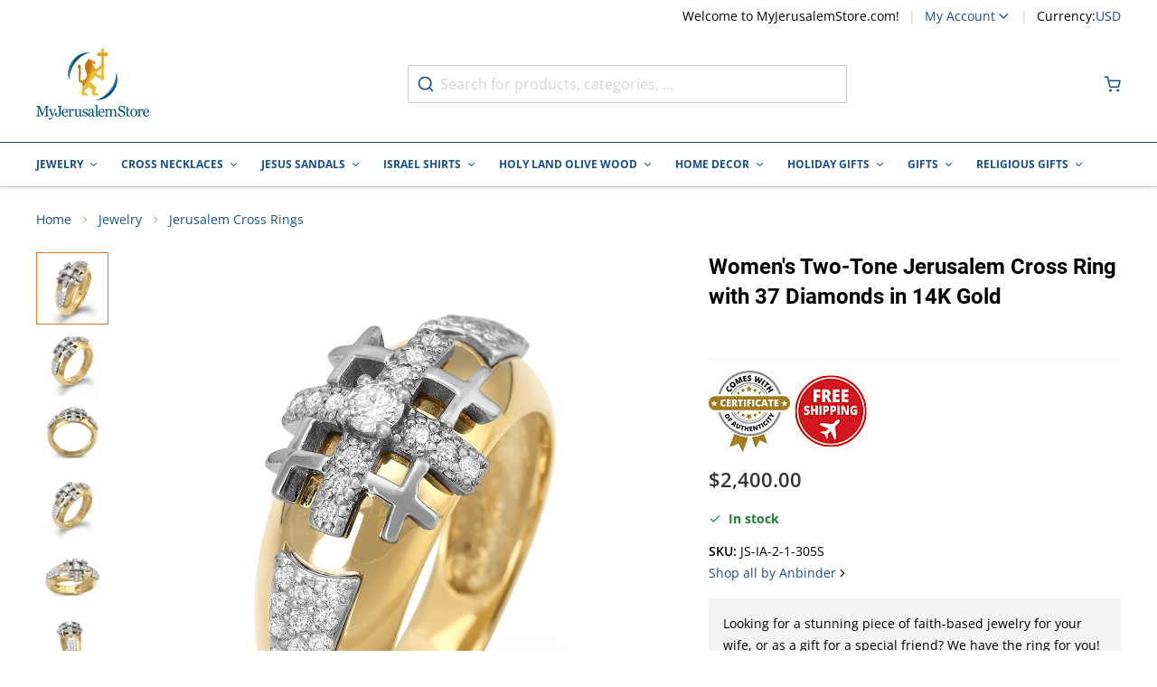

--- FILE ---
content_type: text/html; charset=utf-8
request_url: https://www.myjerusalemstore.com/anbinder-jewelry-14k-yellow-gold-and-diamond-women-s-jerusalem-cross-ring-
body_size: 88998
content:
<!doctype html><html lang="en"><head prefix="og: http://ogp.me/ns# fb: http://ogp.me/ns/fb# product: http://ogp.me/ns/product#"><meta charset="utf-8"/><script type="text/javascript">(window.NREUM||(NREUM={})).init={privacy:{cookies_enabled:true},ajax:{deny_list:[]},session_trace:{sampling_rate:0.0,mode:"FIXED_RATE",enabled:true,error_sampling_rate:0.0},feature_flags:["soft_nav"],distributed_tracing:{enabled:true}};(window.NREUM||(NREUM={})).loader_config={agentID:"601404701",accountID:"2937646",trustKey:"372289",xpid:"Vg8EVlBXDhAFUFZWBQMCVVQ=",licenseKey:"NRJS-6d8f49f1937884aeda6",applicationID:"547422530",browserID:"601404701"};;/*! For license information please see nr-loader-spa-1.308.0.min.js.LICENSE.txt */
(()=>{var e,t,r={384:(e,t,r)=>{"use strict";r.d(t,{NT:()=>a,US:()=>u,Zm:()=>o,bQ:()=>d,dV:()=>c,pV:()=>l});var n=r(6154),i=r(1863),s=r(1910);const a={beacon:"bam.nr-data.net",errorBeacon:"bam.nr-data.net"};function o(){return n.gm.NREUM||(n.gm.NREUM={}),void 0===n.gm.newrelic&&(n.gm.newrelic=n.gm.NREUM),n.gm.NREUM}function c(){let e=o();return e.o||(e.o={ST:n.gm.setTimeout,SI:n.gm.setImmediate||n.gm.setInterval,CT:n.gm.clearTimeout,XHR:n.gm.XMLHttpRequest,REQ:n.gm.Request,EV:n.gm.Event,PR:n.gm.Promise,MO:n.gm.MutationObserver,FETCH:n.gm.fetch,WS:n.gm.WebSocket},(0,s.i)(...Object.values(e.o))),e}function d(e,t){let r=o();r.initializedAgents??={},t.initializedAt={ms:(0,i.t)(),date:new Date},r.initializedAgents[e]=t}function u(e,t){o()[e]=t}function l(){return function(){let e=o();const t=e.info||{};e.info={beacon:a.beacon,errorBeacon:a.errorBeacon,...t}}(),function(){let e=o();const t=e.init||{};e.init={...t}}(),c(),function(){let e=o();const t=e.loader_config||{};e.loader_config={...t}}(),o()}},782:(e,t,r)=>{"use strict";r.d(t,{T:()=>n});const n=r(860).K7.pageViewTiming},860:(e,t,r)=>{"use strict";r.d(t,{$J:()=>u,K7:()=>c,P3:()=>d,XX:()=>i,Yy:()=>o,df:()=>s,qY:()=>n,v4:()=>a});const n="events",i="jserrors",s="browser/blobs",a="rum",o="browser/logs",c={ajax:"ajax",genericEvents:"generic_events",jserrors:i,logging:"logging",metrics:"metrics",pageAction:"page_action",pageViewEvent:"page_view_event",pageViewTiming:"page_view_timing",sessionReplay:"session_replay",sessionTrace:"session_trace",softNav:"soft_navigations",spa:"spa"},d={[c.pageViewEvent]:1,[c.pageViewTiming]:2,[c.metrics]:3,[c.jserrors]:4,[c.spa]:5,[c.ajax]:6,[c.sessionTrace]:7,[c.softNav]:8,[c.sessionReplay]:9,[c.logging]:10,[c.genericEvents]:11},u={[c.pageViewEvent]:a,[c.pageViewTiming]:n,[c.ajax]:n,[c.spa]:n,[c.softNav]:n,[c.metrics]:i,[c.jserrors]:i,[c.sessionTrace]:s,[c.sessionReplay]:s,[c.logging]:o,[c.genericEvents]:"ins"}},944:(e,t,r)=>{"use strict";r.d(t,{R:()=>i});var n=r(3241);function i(e,t){"function"==typeof console.debug&&(console.debug("New Relic Warning: https://github.com/newrelic/newrelic-browser-agent/blob/main/docs/warning-codes.md#".concat(e),t),(0,n.W)({agentIdentifier:null,drained:null,type:"data",name:"warn",feature:"warn",data:{code:e,secondary:t}}))}},993:(e,t,r)=>{"use strict";r.d(t,{A$:()=>s,ET:()=>a,TZ:()=>o,p_:()=>i});var n=r(860);const i={ERROR:"ERROR",WARN:"WARN",INFO:"INFO",DEBUG:"DEBUG",TRACE:"TRACE"},s={OFF:0,ERROR:1,WARN:2,INFO:3,DEBUG:4,TRACE:5},a="log",o=n.K7.logging},1541:(e,t,r)=>{"use strict";r.d(t,{U:()=>i,f:()=>n});const n={MFE:"MFE",BA:"BA"};function i(e,t){if(2!==t?.harvestEndpointVersion)return{};const r=t.agentRef.runtime.appMetadata.agents[0].entityGuid;return e?{"source.id":e.id,"source.name":e.name,"source.type":e.type,"parent.id":e.parent?.id||r,"parent.type":e.parent?.type||n.BA}:{"entity.guid":r,appId:t.agentRef.info.applicationID}}},1687:(e,t,r)=>{"use strict";r.d(t,{Ak:()=>d,Ze:()=>h,x3:()=>u});var n=r(3241),i=r(7836),s=r(3606),a=r(860),o=r(2646);const c={};function d(e,t){const r={staged:!1,priority:a.P3[t]||0};l(e),c[e].get(t)||c[e].set(t,r)}function u(e,t){e&&c[e]&&(c[e].get(t)&&c[e].delete(t),p(e,t,!1),c[e].size&&f(e))}function l(e){if(!e)throw new Error("agentIdentifier required");c[e]||(c[e]=new Map)}function h(e="",t="feature",r=!1){if(l(e),!e||!c[e].get(t)||r)return p(e,t);c[e].get(t).staged=!0,f(e)}function f(e){const t=Array.from(c[e]);t.every(([e,t])=>t.staged)&&(t.sort((e,t)=>e[1].priority-t[1].priority),t.forEach(([t])=>{c[e].delete(t),p(e,t)}))}function p(e,t,r=!0){const a=e?i.ee.get(e):i.ee,c=s.i.handlers;if(!a.aborted&&a.backlog&&c){if((0,n.W)({agentIdentifier:e,type:"lifecycle",name:"drain",feature:t}),r){const e=a.backlog[t],r=c[t];if(r){for(let t=0;e&&t<e.length;++t)g(e[t],r);Object.entries(r).forEach(([e,t])=>{Object.values(t||{}).forEach(t=>{t[0]?.on&&t[0]?.context()instanceof o.y&&t[0].on(e,t[1])})})}}a.isolatedBacklog||delete c[t],a.backlog[t]=null,a.emit("drain-"+t,[])}}function g(e,t){var r=e[1];Object.values(t[r]||{}).forEach(t=>{var r=e[0];if(t[0]===r){var n=t[1],i=e[3],s=e[2];n.apply(i,s)}})}},1738:(e,t,r)=>{"use strict";r.d(t,{U:()=>f,Y:()=>h});var n=r(3241),i=r(9908),s=r(1863),a=r(944),o=r(5701),c=r(3969),d=r(8362),u=r(860),l=r(4261);function h(e,t,r,s){const h=s||r;!h||h[e]&&h[e]!==d.d.prototype[e]||(h[e]=function(){(0,i.p)(c.xV,["API/"+e+"/called"],void 0,u.K7.metrics,r.ee),(0,n.W)({agentIdentifier:r.agentIdentifier,drained:!!o.B?.[r.agentIdentifier],type:"data",name:"api",feature:l.Pl+e,data:{}});try{return t.apply(this,arguments)}catch(e){(0,a.R)(23,e)}})}function f(e,t,r,n,a){const o=e.info;null===r?delete o.jsAttributes[t]:o.jsAttributes[t]=r,(a||null===r)&&(0,i.p)(l.Pl+n,[(0,s.t)(),t,r],void 0,"session",e.ee)}},1741:(e,t,r)=>{"use strict";r.d(t,{W:()=>s});var n=r(944),i=r(4261);class s{#e(e,...t){if(this[e]!==s.prototype[e])return this[e](...t);(0,n.R)(35,e)}addPageAction(e,t){return this.#e(i.hG,e,t)}register(e){return this.#e(i.eY,e)}recordCustomEvent(e,t){return this.#e(i.fF,e,t)}setPageViewName(e,t){return this.#e(i.Fw,e,t)}setCustomAttribute(e,t,r){return this.#e(i.cD,e,t,r)}noticeError(e,t){return this.#e(i.o5,e,t)}setUserId(e,t=!1){return this.#e(i.Dl,e,t)}setApplicationVersion(e){return this.#e(i.nb,e)}setErrorHandler(e){return this.#e(i.bt,e)}addRelease(e,t){return this.#e(i.k6,e,t)}log(e,t){return this.#e(i.$9,e,t)}start(){return this.#e(i.d3)}finished(e){return this.#e(i.BL,e)}recordReplay(){return this.#e(i.CH)}pauseReplay(){return this.#e(i.Tb)}addToTrace(e){return this.#e(i.U2,e)}setCurrentRouteName(e){return this.#e(i.PA,e)}interaction(e){return this.#e(i.dT,e)}wrapLogger(e,t,r){return this.#e(i.Wb,e,t,r)}measure(e,t){return this.#e(i.V1,e,t)}consent(e){return this.#e(i.Pv,e)}}},1863:(e,t,r)=>{"use strict";function n(){return Math.floor(performance.now())}r.d(t,{t:()=>n})},1910:(e,t,r)=>{"use strict";r.d(t,{i:()=>s});var n=r(944);const i=new Map;function s(...e){return e.every(e=>{if(i.has(e))return i.get(e);const t="function"==typeof e?e.toString():"",r=t.includes("[native code]"),s=t.includes("nrWrapper");return r||s||(0,n.R)(64,e?.name||t),i.set(e,r),r})}},2555:(e,t,r)=>{"use strict";r.d(t,{D:()=>o,f:()=>a});var n=r(384),i=r(8122);const s={beacon:n.NT.beacon,errorBeacon:n.NT.errorBeacon,licenseKey:void 0,applicationID:void 0,sa:void 0,queueTime:void 0,applicationTime:void 0,ttGuid:void 0,user:void 0,account:void 0,product:void 0,extra:void 0,jsAttributes:{},userAttributes:void 0,atts:void 0,transactionName:void 0,tNamePlain:void 0};function a(e){try{return!!e.licenseKey&&!!e.errorBeacon&&!!e.applicationID}catch(e){return!1}}const o=e=>(0,i.a)(e,s)},2614:(e,t,r)=>{"use strict";r.d(t,{BB:()=>a,H3:()=>n,g:()=>d,iL:()=>c,tS:()=>o,uh:()=>i,wk:()=>s});const n="NRBA",i="SESSION",s=144e5,a=18e5,o={STARTED:"session-started",PAUSE:"session-pause",RESET:"session-reset",RESUME:"session-resume",UPDATE:"session-update"},c={SAME_TAB:"same-tab",CROSS_TAB:"cross-tab"},d={OFF:0,FULL:1,ERROR:2}},2646:(e,t,r)=>{"use strict";r.d(t,{y:()=>n});class n{constructor(e){this.contextId=e}}},2843:(e,t,r)=>{"use strict";r.d(t,{G:()=>s,u:()=>i});var n=r(3878);function i(e,t=!1,r,i){(0,n.DD)("visibilitychange",function(){if(t)return void("hidden"===document.visibilityState&&e());e(document.visibilityState)},r,i)}function s(e,t,r){(0,n.sp)("pagehide",e,t,r)}},3241:(e,t,r)=>{"use strict";r.d(t,{W:()=>s});var n=r(6154);const i="newrelic";function s(e={}){try{n.gm.dispatchEvent(new CustomEvent(i,{detail:e}))}catch(e){}}},3304:(e,t,r)=>{"use strict";r.d(t,{A:()=>s});var n=r(7836);const i=()=>{const e=new WeakSet;return(t,r)=>{if("object"==typeof r&&null!==r){if(e.has(r))return;e.add(r)}return r}};function s(e){try{return JSON.stringify(e,i())??""}catch(e){try{n.ee.emit("internal-error",[e])}catch(e){}return""}}},3333:(e,t,r)=>{"use strict";r.d(t,{$v:()=>u,TZ:()=>n,Xh:()=>c,Zp:()=>i,kd:()=>d,mq:()=>o,nf:()=>a,qN:()=>s});const n=r(860).K7.genericEvents,i=["auxclick","click","copy","keydown","paste","scrollend"],s=["focus","blur"],a=4,o=1e3,c=2e3,d=["PageAction","UserAction","BrowserPerformance"],u={RESOURCES:"experimental.resources",REGISTER:"register"}},3434:(e,t,r)=>{"use strict";r.d(t,{Jt:()=>s,YM:()=>d});var n=r(7836),i=r(5607);const s="nr@original:".concat(i.W),a=50;var o=Object.prototype.hasOwnProperty,c=!1;function d(e,t){return e||(e=n.ee),r.inPlace=function(e,t,n,i,s){n||(n="");const a="-"===n.charAt(0);for(let o=0;o<t.length;o++){const c=t[o],d=e[c];l(d)||(e[c]=r(d,a?c+n:n,i,c,s))}},r.flag=s,r;function r(t,r,n,c,d){return l(t)?t:(r||(r=""),nrWrapper[s]=t,function(e,t,r){if(Object.defineProperty&&Object.keys)try{return Object.keys(e).forEach(function(r){Object.defineProperty(t,r,{get:function(){return e[r]},set:function(t){return e[r]=t,t}})}),t}catch(e){u([e],r)}for(var n in e)o.call(e,n)&&(t[n]=e[n])}(t,nrWrapper,e),nrWrapper);function nrWrapper(){var s,o,l,h;let f;try{o=this,s=[...arguments],l="function"==typeof n?n(s,o):n||{}}catch(t){u([t,"",[s,o,c],l],e)}i(r+"start",[s,o,c],l,d);const p=performance.now();let g;try{return h=t.apply(o,s),g=performance.now(),h}catch(e){throw g=performance.now(),i(r+"err",[s,o,e],l,d),f=e,f}finally{const e=g-p,t={start:p,end:g,duration:e,isLongTask:e>=a,methodName:c,thrownError:f};t.isLongTask&&i("long-task",[t,o],l,d),i(r+"end",[s,o,h],l,d)}}}function i(r,n,i,s){if(!c||t){var a=c;c=!0;try{e.emit(r,n,i,t,s)}catch(t){u([t,r,n,i],e)}c=a}}}function u(e,t){t||(t=n.ee);try{t.emit("internal-error",e)}catch(e){}}function l(e){return!(e&&"function"==typeof e&&e.apply&&!e[s])}},3606:(e,t,r)=>{"use strict";r.d(t,{i:()=>s});var n=r(9908);s.on=a;var i=s.handlers={};function s(e,t,r,s){a(s||n.d,i,e,t,r)}function a(e,t,r,i,s){s||(s="feature"),e||(e=n.d);var a=t[s]=t[s]||{};(a[r]=a[r]||[]).push([e,i])}},3738:(e,t,r)=>{"use strict";r.d(t,{He:()=>i,Kp:()=>o,Lc:()=>d,Rz:()=>u,TZ:()=>n,bD:()=>s,d3:()=>a,jx:()=>l,sl:()=>h,uP:()=>c});const n=r(860).K7.sessionTrace,i="bstResource",s="resource",a="-start",o="-end",c="fn"+a,d="fn"+o,u="pushState",l=1e3,h=3e4},3785:(e,t,r)=>{"use strict";r.d(t,{R:()=>c,b:()=>d});var n=r(9908),i=r(1863),s=r(860),a=r(3969),o=r(993);function c(e,t,r={},c=o.p_.INFO,d=!0,u,l=(0,i.t)()){(0,n.p)(a.xV,["API/logging/".concat(c.toLowerCase(),"/called")],void 0,s.K7.metrics,e),(0,n.p)(o.ET,[l,t,r,c,d,u],void 0,s.K7.logging,e)}function d(e){return"string"==typeof e&&Object.values(o.p_).some(t=>t===e.toUpperCase().trim())}},3878:(e,t,r)=>{"use strict";function n(e,t){return{capture:e,passive:!1,signal:t}}function i(e,t,r=!1,i){window.addEventListener(e,t,n(r,i))}function s(e,t,r=!1,i){document.addEventListener(e,t,n(r,i))}r.d(t,{DD:()=>s,jT:()=>n,sp:()=>i})},3962:(e,t,r)=>{"use strict";r.d(t,{AM:()=>a,O2:()=>l,OV:()=>s,Qu:()=>h,TZ:()=>c,ih:()=>f,pP:()=>o,t1:()=>u,tC:()=>i,wD:()=>d});var n=r(860);const i=["click","keydown","submit"],s="popstate",a="api",o="initialPageLoad",c=n.K7.softNav,d=5e3,u=500,l={INITIAL_PAGE_LOAD:"",ROUTE_CHANGE:1,UNSPECIFIED:2},h={INTERACTION:1,AJAX:2,CUSTOM_END:3,CUSTOM_TRACER:4},f={IP:"in progress",PF:"pending finish",FIN:"finished",CAN:"cancelled"}},3969:(e,t,r)=>{"use strict";r.d(t,{TZ:()=>n,XG:()=>o,rs:()=>i,xV:()=>a,z_:()=>s});const n=r(860).K7.metrics,i="sm",s="cm",a="storeSupportabilityMetrics",o="storeEventMetrics"},4234:(e,t,r)=>{"use strict";r.d(t,{W:()=>s});var n=r(7836),i=r(1687);class s{constructor(e,t){this.agentIdentifier=e,this.ee=n.ee.get(e),this.featureName=t,this.blocked=!1}deregisterDrain(){(0,i.x3)(this.agentIdentifier,this.featureName)}}},4261:(e,t,r)=>{"use strict";r.d(t,{$9:()=>u,BL:()=>c,CH:()=>p,Dl:()=>R,Fw:()=>w,PA:()=>v,Pl:()=>n,Pv:()=>A,Tb:()=>h,U2:()=>a,V1:()=>E,Wb:()=>T,bt:()=>y,cD:()=>b,d3:()=>x,dT:()=>d,eY:()=>g,fF:()=>f,hG:()=>s,hw:()=>i,k6:()=>o,nb:()=>m,o5:()=>l});const n="api-",i=n+"ixn-",s="addPageAction",a="addToTrace",o="addRelease",c="finished",d="interaction",u="log",l="noticeError",h="pauseReplay",f="recordCustomEvent",p="recordReplay",g="register",m="setApplicationVersion",v="setCurrentRouteName",b="setCustomAttribute",y="setErrorHandler",w="setPageViewName",R="setUserId",x="start",T="wrapLogger",E="measure",A="consent"},5205:(e,t,r)=>{"use strict";r.d(t,{j:()=>S});var n=r(384),i=r(1741);var s=r(2555),a=r(3333);const o=e=>{if(!e||"string"!=typeof e)return!1;try{document.createDocumentFragment().querySelector(e)}catch{return!1}return!0};var c=r(2614),d=r(944),u=r(8122);const l="[data-nr-mask]",h=e=>(0,u.a)(e,(()=>{const e={feature_flags:[],experimental:{allow_registered_children:!1,resources:!1},mask_selector:"*",block_selector:"[data-nr-block]",mask_input_options:{color:!1,date:!1,"datetime-local":!1,email:!1,month:!1,number:!1,range:!1,search:!1,tel:!1,text:!1,time:!1,url:!1,week:!1,textarea:!1,select:!1,password:!0}};return{ajax:{deny_list:void 0,block_internal:!0,enabled:!0,autoStart:!0},api:{get allow_registered_children(){return e.feature_flags.includes(a.$v.REGISTER)||e.experimental.allow_registered_children},set allow_registered_children(t){e.experimental.allow_registered_children=t},duplicate_registered_data:!1},browser_consent_mode:{enabled:!1},distributed_tracing:{enabled:void 0,exclude_newrelic_header:void 0,cors_use_newrelic_header:void 0,cors_use_tracecontext_headers:void 0,allowed_origins:void 0},get feature_flags(){return e.feature_flags},set feature_flags(t){e.feature_flags=t},generic_events:{enabled:!0,autoStart:!0},harvest:{interval:30},jserrors:{enabled:!0,autoStart:!0},logging:{enabled:!0,autoStart:!0},metrics:{enabled:!0,autoStart:!0},obfuscate:void 0,page_action:{enabled:!0},page_view_event:{enabled:!0,autoStart:!0},page_view_timing:{enabled:!0,autoStart:!0},performance:{capture_marks:!1,capture_measures:!1,capture_detail:!0,resources:{get enabled(){return e.feature_flags.includes(a.$v.RESOURCES)||e.experimental.resources},set enabled(t){e.experimental.resources=t},asset_types:[],first_party_domains:[],ignore_newrelic:!0}},privacy:{cookies_enabled:!0},proxy:{assets:void 0,beacon:void 0},session:{expiresMs:c.wk,inactiveMs:c.BB},session_replay:{autoStart:!0,enabled:!1,preload:!1,sampling_rate:10,error_sampling_rate:100,collect_fonts:!1,inline_images:!1,fix_stylesheets:!0,mask_all_inputs:!0,get mask_text_selector(){return e.mask_selector},set mask_text_selector(t){o(t)?e.mask_selector="".concat(t,",").concat(l):""===t||null===t?e.mask_selector=l:(0,d.R)(5,t)},get block_class(){return"nr-block"},get ignore_class(){return"nr-ignore"},get mask_text_class(){return"nr-mask"},get block_selector(){return e.block_selector},set block_selector(t){o(t)?e.block_selector+=",".concat(t):""!==t&&(0,d.R)(6,t)},get mask_input_options(){return e.mask_input_options},set mask_input_options(t){t&&"object"==typeof t?e.mask_input_options={...t,password:!0}:(0,d.R)(7,t)}},session_trace:{enabled:!0,autoStart:!0},soft_navigations:{enabled:!0,autoStart:!0},spa:{enabled:!0,autoStart:!0},ssl:void 0,user_actions:{enabled:!0,elementAttributes:["id","className","tagName","type"]}}})());var f=r(6154),p=r(9324);let g=0;const m={buildEnv:p.F3,distMethod:p.Xs,version:p.xv,originTime:f.WN},v={consented:!1},b={appMetadata:{},get consented(){return this.session?.state?.consent||v.consented},set consented(e){v.consented=e},customTransaction:void 0,denyList:void 0,disabled:!1,harvester:void 0,isolatedBacklog:!1,isRecording:!1,loaderType:void 0,maxBytes:3e4,obfuscator:void 0,onerror:void 0,ptid:void 0,releaseIds:{},session:void 0,timeKeeper:void 0,registeredEntities:[],jsAttributesMetadata:{bytes:0},get harvestCount(){return++g}},y=e=>{const t=(0,u.a)(e,b),r=Object.keys(m).reduce((e,t)=>(e[t]={value:m[t],writable:!1,configurable:!0,enumerable:!0},e),{});return Object.defineProperties(t,r)};var w=r(5701);const R=e=>{const t=e.startsWith("http");e+="/",r.p=t?e:"https://"+e};var x=r(7836),T=r(3241);const E={accountID:void 0,trustKey:void 0,agentID:void 0,licenseKey:void 0,applicationID:void 0,xpid:void 0},A=e=>(0,u.a)(e,E),_=new Set;function S(e,t={},r,a){let{init:o,info:c,loader_config:d,runtime:u={},exposed:l=!0}=t;if(!c){const e=(0,n.pV)();o=e.init,c=e.info,d=e.loader_config}e.init=h(o||{}),e.loader_config=A(d||{}),c.jsAttributes??={},f.bv&&(c.jsAttributes.isWorker=!0),e.info=(0,s.D)(c);const p=e.init,g=[c.beacon,c.errorBeacon];_.has(e.agentIdentifier)||(p.proxy.assets&&(R(p.proxy.assets),g.push(p.proxy.assets)),p.proxy.beacon&&g.push(p.proxy.beacon),e.beacons=[...g],function(e){const t=(0,n.pV)();Object.getOwnPropertyNames(i.W.prototype).forEach(r=>{const n=i.W.prototype[r];if("function"!=typeof n||"constructor"===n)return;let s=t[r];e[r]&&!1!==e.exposed&&"micro-agent"!==e.runtime?.loaderType&&(t[r]=(...t)=>{const n=e[r](...t);return s?s(...t):n})})}(e),(0,n.US)("activatedFeatures",w.B)),u.denyList=[...p.ajax.deny_list||[],...p.ajax.block_internal?g:[]],u.ptid=e.agentIdentifier,u.loaderType=r,e.runtime=y(u),_.has(e.agentIdentifier)||(e.ee=x.ee.get(e.agentIdentifier),e.exposed=l,(0,T.W)({agentIdentifier:e.agentIdentifier,drained:!!w.B?.[e.agentIdentifier],type:"lifecycle",name:"initialize",feature:void 0,data:e.config})),_.add(e.agentIdentifier)}},5270:(e,t,r)=>{"use strict";r.d(t,{Aw:()=>a,SR:()=>s,rF:()=>o});var n=r(384),i=r(7767);function s(e){return!!(0,n.dV)().o.MO&&(0,i.V)(e)&&!0===e?.session_trace.enabled}function a(e){return!0===e?.session_replay.preload&&s(e)}function o(e,t){try{if("string"==typeof t?.type){if("password"===t.type.toLowerCase())return"*".repeat(e?.length||0);if(void 0!==t?.dataset?.nrUnmask||t?.classList?.contains("nr-unmask"))return e}}catch(e){}return"string"==typeof e?e.replace(/[\S]/g,"*"):"*".repeat(e?.length||0)}},5289:(e,t,r)=>{"use strict";r.d(t,{GG:()=>a,Qr:()=>c,sB:()=>o});var n=r(3878),i=r(6389);function s(){return"undefined"==typeof document||"complete"===document.readyState}function a(e,t){if(s())return e();const r=(0,i.J)(e),a=setInterval(()=>{s()&&(clearInterval(a),r())},500);(0,n.sp)("load",r,t)}function o(e){if(s())return e();(0,n.DD)("DOMContentLoaded",e)}function c(e){if(s())return e();(0,n.sp)("popstate",e)}},5607:(e,t,r)=>{"use strict";r.d(t,{W:()=>n});const n=(0,r(9566).bz)()},5701:(e,t,r)=>{"use strict";r.d(t,{B:()=>s,t:()=>a});var n=r(3241);const i=new Set,s={};function a(e,t){const r=t.agentIdentifier;s[r]??={},e&&"object"==typeof e&&(i.has(r)||(t.ee.emit("rumresp",[e]),s[r]=e,i.add(r),(0,n.W)({agentIdentifier:r,loaded:!0,drained:!0,type:"lifecycle",name:"load",feature:void 0,data:e})))}},6154:(e,t,r)=>{"use strict";r.d(t,{OF:()=>d,RI:()=>i,WN:()=>h,bv:()=>s,eN:()=>f,gm:()=>a,lR:()=>l,m:()=>c,mw:()=>o,sb:()=>u});var n=r(1863);const i="undefined"!=typeof window&&!!window.document,s="undefined"!=typeof WorkerGlobalScope&&("undefined"!=typeof self&&self instanceof WorkerGlobalScope&&self.navigator instanceof WorkerNavigator||"undefined"!=typeof globalThis&&globalThis instanceof WorkerGlobalScope&&globalThis.navigator instanceof WorkerNavigator),a=i?window:"undefined"!=typeof WorkerGlobalScope&&("undefined"!=typeof self&&self instanceof WorkerGlobalScope&&self||"undefined"!=typeof globalThis&&globalThis instanceof WorkerGlobalScope&&globalThis),o=Boolean("hidden"===a?.document?.visibilityState),c=""+a?.location,d=/iPad|iPhone|iPod/.test(a.navigator?.userAgent),u=d&&"undefined"==typeof SharedWorker,l=(()=>{const e=a.navigator?.userAgent?.match(/Firefox[/\s](\d+\.\d+)/);return Array.isArray(e)&&e.length>=2?+e[1]:0})(),h=Date.now()-(0,n.t)(),f=()=>"undefined"!=typeof PerformanceNavigationTiming&&a?.performance?.getEntriesByType("navigation")?.[0]?.responseStart},6344:(e,t,r)=>{"use strict";r.d(t,{BB:()=>u,Qb:()=>l,TZ:()=>i,Ug:()=>a,Vh:()=>s,_s:()=>o,bc:()=>d,yP:()=>c});var n=r(2614);const i=r(860).K7.sessionReplay,s="errorDuringReplay",a=.12,o={DomContentLoaded:0,Load:1,FullSnapshot:2,IncrementalSnapshot:3,Meta:4,Custom:5},c={[n.g.ERROR]:15e3,[n.g.FULL]:3e5,[n.g.OFF]:0},d={RESET:{message:"Session was reset",sm:"Reset"},IMPORT:{message:"Recorder failed to import",sm:"Import"},TOO_MANY:{message:"429: Too Many Requests",sm:"Too-Many"},TOO_BIG:{message:"Payload was too large",sm:"Too-Big"},CROSS_TAB:{message:"Session Entity was set to OFF on another tab",sm:"Cross-Tab"},ENTITLEMENTS:{message:"Session Replay is not allowed and will not be started",sm:"Entitlement"}},u=5e3,l={API:"api",RESUME:"resume",SWITCH_TO_FULL:"switchToFull",INITIALIZE:"initialize",PRELOAD:"preload"}},6389:(e,t,r)=>{"use strict";function n(e,t=500,r={}){const n=r?.leading||!1;let i;return(...r)=>{n&&void 0===i&&(e.apply(this,r),i=setTimeout(()=>{i=clearTimeout(i)},t)),n||(clearTimeout(i),i=setTimeout(()=>{e.apply(this,r)},t))}}function i(e){let t=!1;return(...r)=>{t||(t=!0,e.apply(this,r))}}r.d(t,{J:()=>i,s:()=>n})},6630:(e,t,r)=>{"use strict";r.d(t,{T:()=>n});const n=r(860).K7.pageViewEvent},6774:(e,t,r)=>{"use strict";r.d(t,{T:()=>n});const n=r(860).K7.jserrors},7295:(e,t,r)=>{"use strict";r.d(t,{Xv:()=>a,gX:()=>i,iW:()=>s});var n=[];function i(e){if(!e||s(e))return!1;if(0===n.length)return!0;if("*"===n[0].hostname)return!1;for(var t=0;t<n.length;t++){var r=n[t];if(r.hostname.test(e.hostname)&&r.pathname.test(e.pathname))return!1}return!0}function s(e){return void 0===e.hostname}function a(e){if(n=[],e&&e.length)for(var t=0;t<e.length;t++){let r=e[t];if(!r)continue;if("*"===r)return void(n=[{hostname:"*"}]);0===r.indexOf("http://")?r=r.substring(7):0===r.indexOf("https://")&&(r=r.substring(8));const i=r.indexOf("/");let s,a;i>0?(s=r.substring(0,i),a=r.substring(i)):(s=r,a="*");let[c]=s.split(":");n.push({hostname:o(c),pathname:o(a,!0)})}}function o(e,t=!1){const r=e.replace(/[.+?^${}()|[\]\\]/g,e=>"\\"+e).replace(/\*/g,".*?");return new RegExp((t?"^":"")+r+"$")}},7485:(e,t,r)=>{"use strict";r.d(t,{D:()=>i});var n=r(6154);function i(e){if(0===(e||"").indexOf("data:"))return{protocol:"data"};try{const t=new URL(e,location.href),r={port:t.port,hostname:t.hostname,pathname:t.pathname,search:t.search,protocol:t.protocol.slice(0,t.protocol.indexOf(":")),sameOrigin:t.protocol===n.gm?.location?.protocol&&t.host===n.gm?.location?.host};return r.port&&""!==r.port||("http:"===t.protocol&&(r.port="80"),"https:"===t.protocol&&(r.port="443")),r.pathname&&""!==r.pathname?r.pathname.startsWith("/")||(r.pathname="/".concat(r.pathname)):r.pathname="/",r}catch(e){return{}}}},7699:(e,t,r)=>{"use strict";r.d(t,{It:()=>s,KC:()=>o,No:()=>i,qh:()=>a});var n=r(860);const i=16e3,s=1e6,a="SESSION_ERROR",o={[n.K7.logging]:!0,[n.K7.genericEvents]:!1,[n.K7.jserrors]:!1,[n.K7.ajax]:!1}},7767:(e,t,r)=>{"use strict";r.d(t,{V:()=>i});var n=r(6154);const i=e=>n.RI&&!0===e?.privacy.cookies_enabled},7836:(e,t,r)=>{"use strict";r.d(t,{P:()=>o,ee:()=>c});var n=r(384),i=r(8990),s=r(2646),a=r(5607);const o="nr@context:".concat(a.W),c=function e(t,r){var n={},a={},u={},l=!1;try{l=16===r.length&&d.initializedAgents?.[r]?.runtime.isolatedBacklog}catch(e){}var h={on:p,addEventListener:p,removeEventListener:function(e,t){var r=n[e];if(!r)return;for(var i=0;i<r.length;i++)r[i]===t&&r.splice(i,1)},emit:function(e,r,n,i,s){!1!==s&&(s=!0);if(c.aborted&&!i)return;t&&s&&t.emit(e,r,n);var o=f(n);g(e).forEach(e=>{e.apply(o,r)});var d=v()[a[e]];d&&d.push([h,e,r,o]);return o},get:m,listeners:g,context:f,buffer:function(e,t){const r=v();if(t=t||"feature",h.aborted)return;Object.entries(e||{}).forEach(([e,n])=>{a[n]=t,t in r||(r[t]=[])})},abort:function(){h._aborted=!0,Object.keys(h.backlog).forEach(e=>{delete h.backlog[e]})},isBuffering:function(e){return!!v()[a[e]]},debugId:r,backlog:l?{}:t&&"object"==typeof t.backlog?t.backlog:{},isolatedBacklog:l};return Object.defineProperty(h,"aborted",{get:()=>{let e=h._aborted||!1;return e||(t&&(e=t.aborted),e)}}),h;function f(e){return e&&e instanceof s.y?e:e?(0,i.I)(e,o,()=>new s.y(o)):new s.y(o)}function p(e,t){n[e]=g(e).concat(t)}function g(e){return n[e]||[]}function m(t){return u[t]=u[t]||e(h,t)}function v(){return h.backlog}}(void 0,"globalEE"),d=(0,n.Zm)();d.ee||(d.ee=c)},8122:(e,t,r)=>{"use strict";r.d(t,{a:()=>i});var n=r(944);function i(e,t){try{if(!e||"object"!=typeof e)return(0,n.R)(3);if(!t||"object"!=typeof t)return(0,n.R)(4);const r=Object.create(Object.getPrototypeOf(t),Object.getOwnPropertyDescriptors(t)),s=0===Object.keys(r).length?e:r;for(let a in s)if(void 0!==e[a])try{if(null===e[a]){r[a]=null;continue}Array.isArray(e[a])&&Array.isArray(t[a])?r[a]=Array.from(new Set([...e[a],...t[a]])):"object"==typeof e[a]&&"object"==typeof t[a]?r[a]=i(e[a],t[a]):r[a]=e[a]}catch(e){r[a]||(0,n.R)(1,e)}return r}catch(e){(0,n.R)(2,e)}}},8139:(e,t,r)=>{"use strict";r.d(t,{u:()=>h});var n=r(7836),i=r(3434),s=r(8990),a=r(6154);const o={},c=a.gm.XMLHttpRequest,d="addEventListener",u="removeEventListener",l="nr@wrapped:".concat(n.P);function h(e){var t=function(e){return(e||n.ee).get("events")}(e);if(o[t.debugId]++)return t;o[t.debugId]=1;var r=(0,i.YM)(t,!0);function h(e){r.inPlace(e,[d,u],"-",p)}function p(e,t){return e[1]}return"getPrototypeOf"in Object&&(a.RI&&f(document,h),c&&f(c.prototype,h),f(a.gm,h)),t.on(d+"-start",function(e,t){var n=e[1];if(null!==n&&("function"==typeof n||"object"==typeof n)&&"newrelic"!==e[0]){var i=(0,s.I)(n,l,function(){var e={object:function(){if("function"!=typeof n.handleEvent)return;return n.handleEvent.apply(n,arguments)},function:n}[typeof n];return e?r(e,"fn-",null,e.name||"anonymous"):n});this.wrapped=e[1]=i}}),t.on(u+"-start",function(e){e[1]=this.wrapped||e[1]}),t}function f(e,t,...r){let n=e;for(;"object"==typeof n&&!Object.prototype.hasOwnProperty.call(n,d);)n=Object.getPrototypeOf(n);n&&t(n,...r)}},8362:(e,t,r)=>{"use strict";r.d(t,{d:()=>s});var n=r(9566),i=r(1741);class s extends i.W{agentIdentifier=(0,n.LA)(16)}},8374:(e,t,r)=>{r.nc=(()=>{try{return document?.currentScript?.nonce}catch(e){}return""})()},8990:(e,t,r)=>{"use strict";r.d(t,{I:()=>i});var n=Object.prototype.hasOwnProperty;function i(e,t,r){if(n.call(e,t))return e[t];var i=r();if(Object.defineProperty&&Object.keys)try{return Object.defineProperty(e,t,{value:i,writable:!0,enumerable:!1}),i}catch(e){}return e[t]=i,i}},9119:(e,t,r)=>{"use strict";r.d(t,{L:()=>s});var n=/([^?#]*)[^#]*(#[^?]*|$).*/,i=/([^?#]*)().*/;function s(e,t){return e?e.replace(t?n:i,"$1$2"):e}},9300:(e,t,r)=>{"use strict";r.d(t,{T:()=>n});const n=r(860).K7.ajax},9324:(e,t,r)=>{"use strict";r.d(t,{AJ:()=>a,F3:()=>i,Xs:()=>s,Yq:()=>o,xv:()=>n});const n="1.308.0",i="PROD",s="CDN",a="@newrelic/rrweb",o="1.0.1"},9566:(e,t,r)=>{"use strict";r.d(t,{LA:()=>o,ZF:()=>c,bz:()=>a,el:()=>d});var n=r(6154);const i="xxxxxxxx-xxxx-4xxx-yxxx-xxxxxxxxxxxx";function s(e,t){return e?15&e[t]:16*Math.random()|0}function a(){const e=n.gm?.crypto||n.gm?.msCrypto;let t,r=0;return e&&e.getRandomValues&&(t=e.getRandomValues(new Uint8Array(30))),i.split("").map(e=>"x"===e?s(t,r++).toString(16):"y"===e?(3&s()|8).toString(16):e).join("")}function o(e){const t=n.gm?.crypto||n.gm?.msCrypto;let r,i=0;t&&t.getRandomValues&&(r=t.getRandomValues(new Uint8Array(e)));const a=[];for(var o=0;o<e;o++)a.push(s(r,i++).toString(16));return a.join("")}function c(){return o(16)}function d(){return o(32)}},9908:(e,t,r)=>{"use strict";r.d(t,{d:()=>n,p:()=>i});var n=r(7836).ee.get("handle");function i(e,t,r,i,s){s?(s.buffer([e],i),s.emit(e,t,r)):(n.buffer([e],i),n.emit(e,t,r))}}},n={};function i(e){var t=n[e];if(void 0!==t)return t.exports;var s=n[e]={exports:{}};return r[e](s,s.exports,i),s.exports}i.m=r,i.d=(e,t)=>{for(var r in t)i.o(t,r)&&!i.o(e,r)&&Object.defineProperty(e,r,{enumerable:!0,get:t[r]})},i.f={},i.e=e=>Promise.all(Object.keys(i.f).reduce((t,r)=>(i.f[r](e,t),t),[])),i.u=e=>({212:"nr-spa-compressor",249:"nr-spa-recorder",478:"nr-spa"}[e]+"-1.308.0.min.js"),i.o=(e,t)=>Object.prototype.hasOwnProperty.call(e,t),e={},t="NRBA-1.308.0.PROD:",i.l=(r,n,s,a)=>{if(e[r])e[r].push(n);else{var o,c;if(void 0!==s)for(var d=document.getElementsByTagName("script"),u=0;u<d.length;u++){var l=d[u];if(l.getAttribute("src")==r||l.getAttribute("data-webpack")==t+s){o=l;break}}if(!o){c=!0;var h={478:"sha512-RSfSVnmHk59T/uIPbdSE0LPeqcEdF4/+XhfJdBuccH5rYMOEZDhFdtnh6X6nJk7hGpzHd9Ujhsy7lZEz/ORYCQ==",249:"sha512-ehJXhmntm85NSqW4MkhfQqmeKFulra3klDyY0OPDUE+sQ3GokHlPh1pmAzuNy//3j4ac6lzIbmXLvGQBMYmrkg==",212:"sha512-B9h4CR46ndKRgMBcK+j67uSR2RCnJfGefU+A7FrgR/k42ovXy5x/MAVFiSvFxuVeEk/pNLgvYGMp1cBSK/G6Fg=="};(o=document.createElement("script")).charset="utf-8",i.nc&&o.setAttribute("nonce",i.nc),o.setAttribute("data-webpack",t+s),o.src=r,0!==o.src.indexOf(window.location.origin+"/")&&(o.crossOrigin="anonymous"),h[a]&&(o.integrity=h[a])}e[r]=[n];var f=(t,n)=>{o.onerror=o.onload=null,clearTimeout(p);var i=e[r];if(delete e[r],o.parentNode&&o.parentNode.removeChild(o),i&&i.forEach(e=>e(n)),t)return t(n)},p=setTimeout(f.bind(null,void 0,{type:"timeout",target:o}),12e4);o.onerror=f.bind(null,o.onerror),o.onload=f.bind(null,o.onload),c&&document.head.appendChild(o)}},i.r=e=>{"undefined"!=typeof Symbol&&Symbol.toStringTag&&Object.defineProperty(e,Symbol.toStringTag,{value:"Module"}),Object.defineProperty(e,"__esModule",{value:!0})},i.p="https://js-agent.newrelic.com/",(()=>{var e={38:0,788:0};i.f.j=(t,r)=>{var n=i.o(e,t)?e[t]:void 0;if(0!==n)if(n)r.push(n[2]);else{var s=new Promise((r,i)=>n=e[t]=[r,i]);r.push(n[2]=s);var a=i.p+i.u(t),o=new Error;i.l(a,r=>{if(i.o(e,t)&&(0!==(n=e[t])&&(e[t]=void 0),n)){var s=r&&("load"===r.type?"missing":r.type),a=r&&r.target&&r.target.src;o.message="Loading chunk "+t+" failed: ("+s+": "+a+")",o.name="ChunkLoadError",o.type=s,o.request=a,n[1](o)}},"chunk-"+t,t)}};var t=(t,r)=>{var n,s,[a,o,c]=r,d=0;if(a.some(t=>0!==e[t])){for(n in o)i.o(o,n)&&(i.m[n]=o[n]);if(c)c(i)}for(t&&t(r);d<a.length;d++)s=a[d],i.o(e,s)&&e[s]&&e[s][0](),e[s]=0},r=self["webpackChunk:NRBA-1.308.0.PROD"]=self["webpackChunk:NRBA-1.308.0.PROD"]||[];r.forEach(t.bind(null,0)),r.push=t.bind(null,r.push.bind(r))})(),(()=>{"use strict";i(8374);var e=i(8362),t=i(860);const r=Object.values(t.K7);var n=i(5205);var s=i(9908),a=i(1863),o=i(4261),c=i(1738);var d=i(1687),u=i(4234),l=i(5289),h=i(6154),f=i(944),p=i(5270),g=i(7767),m=i(6389),v=i(7699);class b extends u.W{constructor(e,t){super(e.agentIdentifier,t),this.agentRef=e,this.abortHandler=void 0,this.featAggregate=void 0,this.loadedSuccessfully=void 0,this.onAggregateImported=new Promise(e=>{this.loadedSuccessfully=e}),this.deferred=Promise.resolve(),!1===e.init[this.featureName].autoStart?this.deferred=new Promise((t,r)=>{this.ee.on("manual-start-all",(0,m.J)(()=>{(0,d.Ak)(e.agentIdentifier,this.featureName),t()}))}):(0,d.Ak)(e.agentIdentifier,t)}importAggregator(e,t,r={}){if(this.featAggregate)return;const n=async()=>{let n;await this.deferred;try{if((0,g.V)(e.init)){const{setupAgentSession:t}=await i.e(478).then(i.bind(i,8766));n=t(e)}}catch(e){(0,f.R)(20,e),this.ee.emit("internal-error",[e]),(0,s.p)(v.qh,[e],void 0,this.featureName,this.ee)}try{if(!this.#t(this.featureName,n,e.init))return(0,d.Ze)(this.agentIdentifier,this.featureName),void this.loadedSuccessfully(!1);const{Aggregate:i}=await t();this.featAggregate=new i(e,r),e.runtime.harvester.initializedAggregates.push(this.featAggregate),this.loadedSuccessfully(!0)}catch(e){(0,f.R)(34,e),this.abortHandler?.(),(0,d.Ze)(this.agentIdentifier,this.featureName,!0),this.loadedSuccessfully(!1),this.ee&&this.ee.abort()}};h.RI?(0,l.GG)(()=>n(),!0):n()}#t(e,r,n){if(this.blocked)return!1;switch(e){case t.K7.sessionReplay:return(0,p.SR)(n)&&!!r;case t.K7.sessionTrace:return!!r;default:return!0}}}var y=i(6630),w=i(2614),R=i(3241);class x extends b{static featureName=y.T;constructor(e){var t;super(e,y.T),this.setupInspectionEvents(e.agentIdentifier),t=e,(0,c.Y)(o.Fw,function(e,r){"string"==typeof e&&("/"!==e.charAt(0)&&(e="/"+e),t.runtime.customTransaction=(r||"http://custom.transaction")+e,(0,s.p)(o.Pl+o.Fw,[(0,a.t)()],void 0,void 0,t.ee))},t),this.importAggregator(e,()=>i.e(478).then(i.bind(i,2467)))}setupInspectionEvents(e){const t=(t,r)=>{t&&(0,R.W)({agentIdentifier:e,timeStamp:t.timeStamp,loaded:"complete"===t.target.readyState,type:"window",name:r,data:t.target.location+""})};(0,l.sB)(e=>{t(e,"DOMContentLoaded")}),(0,l.GG)(e=>{t(e,"load")}),(0,l.Qr)(e=>{t(e,"navigate")}),this.ee.on(w.tS.UPDATE,(t,r)=>{(0,R.W)({agentIdentifier:e,type:"lifecycle",name:"session",data:r})})}}var T=i(384);class E extends e.d{constructor(e){var t;(super(),h.gm)?(this.features={},(0,T.bQ)(this.agentIdentifier,this),this.desiredFeatures=new Set(e.features||[]),this.desiredFeatures.add(x),(0,n.j)(this,e,e.loaderType||"agent"),t=this,(0,c.Y)(o.cD,function(e,r,n=!1){if("string"==typeof e){if(["string","number","boolean"].includes(typeof r)||null===r)return(0,c.U)(t,e,r,o.cD,n);(0,f.R)(40,typeof r)}else(0,f.R)(39,typeof e)},t),function(e){(0,c.Y)(o.Dl,function(t,r=!1){if("string"!=typeof t&&null!==t)return void(0,f.R)(41,typeof t);const n=e.info.jsAttributes["enduser.id"];r&&null!=n&&n!==t?(0,s.p)(o.Pl+"setUserIdAndResetSession",[t],void 0,"session",e.ee):(0,c.U)(e,"enduser.id",t,o.Dl,!0)},e)}(this),function(e){(0,c.Y)(o.nb,function(t){if("string"==typeof t||null===t)return(0,c.U)(e,"application.version",t,o.nb,!1);(0,f.R)(42,typeof t)},e)}(this),function(e){(0,c.Y)(o.d3,function(){e.ee.emit("manual-start-all")},e)}(this),function(e){(0,c.Y)(o.Pv,function(t=!0){if("boolean"==typeof t){if((0,s.p)(o.Pl+o.Pv,[t],void 0,"session",e.ee),e.runtime.consented=t,t){const t=e.features.page_view_event;t.onAggregateImported.then(e=>{const r=t.featAggregate;e&&!r.sentRum&&r.sendRum()})}}else(0,f.R)(65,typeof t)},e)}(this),this.run()):(0,f.R)(21)}get config(){return{info:this.info,init:this.init,loader_config:this.loader_config,runtime:this.runtime}}get api(){return this}run(){try{const e=function(e){const t={};return r.forEach(r=>{t[r]=!!e[r]?.enabled}),t}(this.init),n=[...this.desiredFeatures];n.sort((e,r)=>t.P3[e.featureName]-t.P3[r.featureName]),n.forEach(r=>{if(!e[r.featureName]&&r.featureName!==t.K7.pageViewEvent)return;if(r.featureName===t.K7.spa)return void(0,f.R)(67);const n=function(e){switch(e){case t.K7.ajax:return[t.K7.jserrors];case t.K7.sessionTrace:return[t.K7.ajax,t.K7.pageViewEvent];case t.K7.sessionReplay:return[t.K7.sessionTrace];case t.K7.pageViewTiming:return[t.K7.pageViewEvent];default:return[]}}(r.featureName).filter(e=>!(e in this.features));n.length>0&&(0,f.R)(36,{targetFeature:r.featureName,missingDependencies:n}),this.features[r.featureName]=new r(this)})}catch(e){(0,f.R)(22,e);for(const e in this.features)this.features[e].abortHandler?.();const t=(0,T.Zm)();delete t.initializedAgents[this.agentIdentifier]?.features,delete this.sharedAggregator;return t.ee.get(this.agentIdentifier).abort(),!1}}}var A=i(2843),_=i(782);class S extends b{static featureName=_.T;constructor(e){super(e,_.T),h.RI&&((0,A.u)(()=>(0,s.p)("docHidden",[(0,a.t)()],void 0,_.T,this.ee),!0),(0,A.G)(()=>(0,s.p)("winPagehide",[(0,a.t)()],void 0,_.T,this.ee)),this.importAggregator(e,()=>i.e(478).then(i.bind(i,9917))))}}var O=i(3969);class I extends b{static featureName=O.TZ;constructor(e){super(e,O.TZ),h.RI&&document.addEventListener("securitypolicyviolation",e=>{(0,s.p)(O.xV,["Generic/CSPViolation/Detected"],void 0,this.featureName,this.ee)}),this.importAggregator(e,()=>i.e(478).then(i.bind(i,6555)))}}var N=i(6774),P=i(3878),k=i(3304);class D{constructor(e,t,r,n,i){this.name="UncaughtError",this.message="string"==typeof e?e:(0,k.A)(e),this.sourceURL=t,this.line=r,this.column=n,this.__newrelic=i}}function C(e){return M(e)?e:new D(void 0!==e?.message?e.message:e,e?.filename||e?.sourceURL,e?.lineno||e?.line,e?.colno||e?.col,e?.__newrelic,e?.cause)}function j(e){const t="Unhandled Promise Rejection: ";if(!e?.reason)return;if(M(e.reason)){try{e.reason.message.startsWith(t)||(e.reason.message=t+e.reason.message)}catch(e){}return C(e.reason)}const r=C(e.reason);return(r.message||"").startsWith(t)||(r.message=t+r.message),r}function L(e){if(e.error instanceof SyntaxError&&!/:\d+$/.test(e.error.stack?.trim())){const t=new D(e.message,e.filename,e.lineno,e.colno,e.error.__newrelic,e.cause);return t.name=SyntaxError.name,t}return M(e.error)?e.error:C(e)}function M(e){return e instanceof Error&&!!e.stack}function H(e,r,n,i,o=(0,a.t)()){"string"==typeof e&&(e=new Error(e)),(0,s.p)("err",[e,o,!1,r,n.runtime.isRecording,void 0,i],void 0,t.K7.jserrors,n.ee),(0,s.p)("uaErr",[],void 0,t.K7.genericEvents,n.ee)}var B=i(1541),K=i(993),W=i(3785);function U(e,{customAttributes:t={},level:r=K.p_.INFO}={},n,i,s=(0,a.t)()){(0,W.R)(n.ee,e,t,r,!1,i,s)}function F(e,r,n,i,c=(0,a.t)()){(0,s.p)(o.Pl+o.hG,[c,e,r,i],void 0,t.K7.genericEvents,n.ee)}function V(e,r,n,i,c=(0,a.t)()){const{start:d,end:u,customAttributes:l}=r||{},h={customAttributes:l||{}};if("object"!=typeof h.customAttributes||"string"!=typeof e||0===e.length)return void(0,f.R)(57);const p=(e,t)=>null==e?t:"number"==typeof e?e:e instanceof PerformanceMark?e.startTime:Number.NaN;if(h.start=p(d,0),h.end=p(u,c),Number.isNaN(h.start)||Number.isNaN(h.end))(0,f.R)(57);else{if(h.duration=h.end-h.start,!(h.duration<0))return(0,s.p)(o.Pl+o.V1,[h,e,i],void 0,t.K7.genericEvents,n.ee),h;(0,f.R)(58)}}function G(e,r={},n,i,c=(0,a.t)()){(0,s.p)(o.Pl+o.fF,[c,e,r,i],void 0,t.K7.genericEvents,n.ee)}function z(e){(0,c.Y)(o.eY,function(t){return Y(e,t)},e)}function Y(e,r,n){(0,f.R)(54,"newrelic.register"),r||={},r.type=B.f.MFE,r.licenseKey||=e.info.licenseKey,r.blocked=!1,r.parent=n||{},Array.isArray(r.tags)||(r.tags=[]);const i={};r.tags.forEach(e=>{"name"!==e&&"id"!==e&&(i["source.".concat(e)]=!0)}),r.isolated??=!0;let o=()=>{};const c=e.runtime.registeredEntities;if(!r.isolated){const e=c.find(({metadata:{target:{id:e}}})=>e===r.id&&!r.isolated);if(e)return e}const d=e=>{r.blocked=!0,o=e};function u(e){return"string"==typeof e&&!!e.trim()&&e.trim().length<501||"number"==typeof e}e.init.api.allow_registered_children||d((0,m.J)(()=>(0,f.R)(55))),u(r.id)&&u(r.name)||d((0,m.J)(()=>(0,f.R)(48,r)));const l={addPageAction:(t,n={})=>g(F,[t,{...i,...n},e],r),deregister:()=>{d((0,m.J)(()=>(0,f.R)(68)))},log:(t,n={})=>g(U,[t,{...n,customAttributes:{...i,...n.customAttributes||{}}},e],r),measure:(t,n={})=>g(V,[t,{...n,customAttributes:{...i,...n.customAttributes||{}}},e],r),noticeError:(t,n={})=>g(H,[t,{...i,...n},e],r),register:(t={})=>g(Y,[e,t],l.metadata.target),recordCustomEvent:(t,n={})=>g(G,[t,{...i,...n},e],r),setApplicationVersion:e=>p("application.version",e),setCustomAttribute:(e,t)=>p(e,t),setUserId:e=>p("enduser.id",e),metadata:{customAttributes:i,target:r}},h=()=>(r.blocked&&o(),r.blocked);h()||c.push(l);const p=(e,t)=>{h()||(i[e]=t)},g=(r,n,i)=>{if(h())return;const o=(0,a.t)();(0,s.p)(O.xV,["API/register/".concat(r.name,"/called")],void 0,t.K7.metrics,e.ee);try{if(e.init.api.duplicate_registered_data&&"register"!==r.name){let e=n;if(n[1]instanceof Object){const t={"child.id":i.id,"child.type":i.type};e="customAttributes"in n[1]?[n[0],{...n[1],customAttributes:{...n[1].customAttributes,...t}},...n.slice(2)]:[n[0],{...n[1],...t},...n.slice(2)]}r(...e,void 0,o)}return r(...n,i,o)}catch(e){(0,f.R)(50,e)}};return l}class Z extends b{static featureName=N.T;constructor(e){var t;super(e,N.T),t=e,(0,c.Y)(o.o5,(e,r)=>H(e,r,t),t),function(e){(0,c.Y)(o.bt,function(t){e.runtime.onerror=t},e)}(e),function(e){let t=0;(0,c.Y)(o.k6,function(e,r){++t>10||(this.runtime.releaseIds[e.slice(-200)]=(""+r).slice(-200))},e)}(e),z(e);try{this.removeOnAbort=new AbortController}catch(e){}this.ee.on("internal-error",(t,r)=>{this.abortHandler&&(0,s.p)("ierr",[C(t),(0,a.t)(),!0,{},e.runtime.isRecording,r],void 0,this.featureName,this.ee)}),h.gm.addEventListener("unhandledrejection",t=>{this.abortHandler&&(0,s.p)("err",[j(t),(0,a.t)(),!1,{unhandledPromiseRejection:1},e.runtime.isRecording],void 0,this.featureName,this.ee)},(0,P.jT)(!1,this.removeOnAbort?.signal)),h.gm.addEventListener("error",t=>{this.abortHandler&&(0,s.p)("err",[L(t),(0,a.t)(),!1,{},e.runtime.isRecording],void 0,this.featureName,this.ee)},(0,P.jT)(!1,this.removeOnAbort?.signal)),this.abortHandler=this.#r,this.importAggregator(e,()=>i.e(478).then(i.bind(i,2176)))}#r(){this.removeOnAbort?.abort(),this.abortHandler=void 0}}var q=i(8990);let X=1;function J(e){const t=typeof e;return!e||"object"!==t&&"function"!==t?-1:e===h.gm?0:(0,q.I)(e,"nr@id",function(){return X++})}function Q(e){if("string"==typeof e&&e.length)return e.length;if("object"==typeof e){if("undefined"!=typeof ArrayBuffer&&e instanceof ArrayBuffer&&e.byteLength)return e.byteLength;if("undefined"!=typeof Blob&&e instanceof Blob&&e.size)return e.size;if(!("undefined"!=typeof FormData&&e instanceof FormData))try{return(0,k.A)(e).length}catch(e){return}}}var ee=i(8139),te=i(7836),re=i(3434);const ne={},ie=["open","send"];function se(e){var t=e||te.ee;const r=function(e){return(e||te.ee).get("xhr")}(t);if(void 0===h.gm.XMLHttpRequest)return r;if(ne[r.debugId]++)return r;ne[r.debugId]=1,(0,ee.u)(t);var n=(0,re.YM)(r),i=h.gm.XMLHttpRequest,s=h.gm.MutationObserver,a=h.gm.Promise,o=h.gm.setInterval,c="readystatechange",d=["onload","onerror","onabort","onloadstart","onloadend","onprogress","ontimeout"],u=[],l=h.gm.XMLHttpRequest=function(e){const t=new i(e),s=r.context(t);try{r.emit("new-xhr",[t],s),t.addEventListener(c,(a=s,function(){var e=this;e.readyState>3&&!a.resolved&&(a.resolved=!0,r.emit("xhr-resolved",[],e)),n.inPlace(e,d,"fn-",y)}),(0,P.jT)(!1))}catch(e){(0,f.R)(15,e);try{r.emit("internal-error",[e])}catch(e){}}var a;return t};function p(e,t){n.inPlace(t,["onreadystatechange"],"fn-",y)}if(function(e,t){for(var r in e)t[r]=e[r]}(i,l),l.prototype=i.prototype,n.inPlace(l.prototype,ie,"-xhr-",y),r.on("send-xhr-start",function(e,t){p(e,t),function(e){u.push(e),s&&(g?g.then(b):o?o(b):(m=-m,v.data=m))}(t)}),r.on("open-xhr-start",p),s){var g=a&&a.resolve();if(!o&&!a){var m=1,v=document.createTextNode(m);new s(b).observe(v,{characterData:!0})}}else t.on("fn-end",function(e){e[0]&&e[0].type===c||b()});function b(){for(var e=0;e<u.length;e++)p(0,u[e]);u.length&&(u=[])}function y(e,t){return t}return r}var ae="fetch-",oe=ae+"body-",ce=["arrayBuffer","blob","json","text","formData"],de=h.gm.Request,ue=h.gm.Response,le="prototype";const he={};function fe(e){const t=function(e){return(e||te.ee).get("fetch")}(e);if(!(de&&ue&&h.gm.fetch))return t;if(he[t.debugId]++)return t;function r(e,r,n){var i=e[r];"function"==typeof i&&(e[r]=function(){var e,r=[...arguments],s={};t.emit(n+"before-start",[r],s),s[te.P]&&s[te.P].dt&&(e=s[te.P].dt);var a=i.apply(this,r);return t.emit(n+"start",[r,e],a),a.then(function(e){return t.emit(n+"end",[null,e],a),e},function(e){throw t.emit(n+"end",[e],a),e})})}return he[t.debugId]=1,ce.forEach(e=>{r(de[le],e,oe),r(ue[le],e,oe)}),r(h.gm,"fetch",ae),t.on(ae+"end",function(e,r){var n=this;if(r){var i=r.headers.get("content-length");null!==i&&(n.rxSize=i),t.emit(ae+"done",[null,r],n)}else t.emit(ae+"done",[e],n)}),t}var pe=i(7485),ge=i(9566);class me{constructor(e){this.agentRef=e}generateTracePayload(e){const t=this.agentRef.loader_config;if(!this.shouldGenerateTrace(e)||!t)return null;var r=(t.accountID||"").toString()||null,n=(t.agentID||"").toString()||null,i=(t.trustKey||"").toString()||null;if(!r||!n)return null;var s=(0,ge.ZF)(),a=(0,ge.el)(),o=Date.now(),c={spanId:s,traceId:a,timestamp:o};return(e.sameOrigin||this.isAllowedOrigin(e)&&this.useTraceContextHeadersForCors())&&(c.traceContextParentHeader=this.generateTraceContextParentHeader(s,a),c.traceContextStateHeader=this.generateTraceContextStateHeader(s,o,r,n,i)),(e.sameOrigin&&!this.excludeNewrelicHeader()||!e.sameOrigin&&this.isAllowedOrigin(e)&&this.useNewrelicHeaderForCors())&&(c.newrelicHeader=this.generateTraceHeader(s,a,o,r,n,i)),c}generateTraceContextParentHeader(e,t){return"00-"+t+"-"+e+"-01"}generateTraceContextStateHeader(e,t,r,n,i){return i+"@nr=0-1-"+r+"-"+n+"-"+e+"----"+t}generateTraceHeader(e,t,r,n,i,s){if(!("function"==typeof h.gm?.btoa))return null;var a={v:[0,1],d:{ty:"Browser",ac:n,ap:i,id:e,tr:t,ti:r}};return s&&n!==s&&(a.d.tk=s),btoa((0,k.A)(a))}shouldGenerateTrace(e){return this.agentRef.init?.distributed_tracing?.enabled&&this.isAllowedOrigin(e)}isAllowedOrigin(e){var t=!1;const r=this.agentRef.init?.distributed_tracing;if(e.sameOrigin)t=!0;else if(r?.allowed_origins instanceof Array)for(var n=0;n<r.allowed_origins.length;n++){var i=(0,pe.D)(r.allowed_origins[n]);if(e.hostname===i.hostname&&e.protocol===i.protocol&&e.port===i.port){t=!0;break}}return t}excludeNewrelicHeader(){var e=this.agentRef.init?.distributed_tracing;return!!e&&!!e.exclude_newrelic_header}useNewrelicHeaderForCors(){var e=this.agentRef.init?.distributed_tracing;return!!e&&!1!==e.cors_use_newrelic_header}useTraceContextHeadersForCors(){var e=this.agentRef.init?.distributed_tracing;return!!e&&!!e.cors_use_tracecontext_headers}}var ve=i(9300),be=i(7295);function ye(e){return"string"==typeof e?e:e instanceof(0,T.dV)().o.REQ?e.url:h.gm?.URL&&e instanceof URL?e.href:void 0}var we=["load","error","abort","timeout"],Re=we.length,xe=(0,T.dV)().o.REQ,Te=(0,T.dV)().o.XHR;const Ee="X-NewRelic-App-Data";class Ae extends b{static featureName=ve.T;constructor(e){super(e,ve.T),this.dt=new me(e),this.handler=(e,t,r,n)=>(0,s.p)(e,t,r,n,this.ee);try{const e={xmlhttprequest:"xhr",fetch:"fetch",beacon:"beacon"};h.gm?.performance?.getEntriesByType("resource").forEach(r=>{if(r.initiatorType in e&&0!==r.responseStatus){const n={status:r.responseStatus},i={rxSize:r.transferSize,duration:Math.floor(r.duration),cbTime:0};_e(n,r.name),this.handler("xhr",[n,i,r.startTime,r.responseEnd,e[r.initiatorType]],void 0,t.K7.ajax)}})}catch(e){}fe(this.ee),se(this.ee),function(e,r,n,i){function o(e){var t=this;t.totalCbs=0,t.called=0,t.cbTime=0,t.end=T,t.ended=!1,t.xhrGuids={},t.lastSize=null,t.loadCaptureCalled=!1,t.params=this.params||{},t.metrics=this.metrics||{},t.latestLongtaskEnd=0,e.addEventListener("load",function(r){E(t,e)},(0,P.jT)(!1)),h.lR||e.addEventListener("progress",function(e){t.lastSize=e.loaded},(0,P.jT)(!1))}function c(e){this.params={method:e[0]},_e(this,e[1]),this.metrics={}}function d(t,r){e.loader_config.xpid&&this.sameOrigin&&r.setRequestHeader("X-NewRelic-ID",e.loader_config.xpid);var n=i.generateTracePayload(this.parsedOrigin);if(n){var s=!1;n.newrelicHeader&&(r.setRequestHeader("newrelic",n.newrelicHeader),s=!0),n.traceContextParentHeader&&(r.setRequestHeader("traceparent",n.traceContextParentHeader),n.traceContextStateHeader&&r.setRequestHeader("tracestate",n.traceContextStateHeader),s=!0),s&&(this.dt=n)}}function u(e,t){var n=this.metrics,i=e[0],s=this;if(n&&i){var o=Q(i);o&&(n.txSize=o)}this.startTime=(0,a.t)(),this.body=i,this.listener=function(e){try{"abort"!==e.type||s.loadCaptureCalled||(s.params.aborted=!0),("load"!==e.type||s.called===s.totalCbs&&(s.onloadCalled||"function"!=typeof t.onload)&&"function"==typeof s.end)&&s.end(t)}catch(e){try{r.emit("internal-error",[e])}catch(e){}}};for(var c=0;c<Re;c++)t.addEventListener(we[c],this.listener,(0,P.jT)(!1))}function l(e,t,r){this.cbTime+=e,t?this.onloadCalled=!0:this.called+=1,this.called!==this.totalCbs||!this.onloadCalled&&"function"==typeof r.onload||"function"!=typeof this.end||this.end(r)}function f(e,t){var r=""+J(e)+!!t;this.xhrGuids&&!this.xhrGuids[r]&&(this.xhrGuids[r]=!0,this.totalCbs+=1)}function p(e,t){var r=""+J(e)+!!t;this.xhrGuids&&this.xhrGuids[r]&&(delete this.xhrGuids[r],this.totalCbs-=1)}function g(){this.endTime=(0,a.t)()}function m(e,t){t instanceof Te&&"load"===e[0]&&r.emit("xhr-load-added",[e[1],e[2]],t)}function v(e,t){t instanceof Te&&"load"===e[0]&&r.emit("xhr-load-removed",[e[1],e[2]],t)}function b(e,t,r){t instanceof Te&&("onload"===r&&(this.onload=!0),("load"===(e[0]&&e[0].type)||this.onload)&&(this.xhrCbStart=(0,a.t)()))}function y(e,t){this.xhrCbStart&&r.emit("xhr-cb-time",[(0,a.t)()-this.xhrCbStart,this.onload,t],t)}function w(e){var t,r=e[1]||{};if("string"==typeof e[0]?0===(t=e[0]).length&&h.RI&&(t=""+h.gm.location.href):e[0]&&e[0].url?t=e[0].url:h.gm?.URL&&e[0]&&e[0]instanceof URL?t=e[0].href:"function"==typeof e[0].toString&&(t=e[0].toString()),"string"==typeof t&&0!==t.length){t&&(this.parsedOrigin=(0,pe.D)(t),this.sameOrigin=this.parsedOrigin.sameOrigin);var n=i.generateTracePayload(this.parsedOrigin);if(n&&(n.newrelicHeader||n.traceContextParentHeader))if(e[0]&&e[0].headers)o(e[0].headers,n)&&(this.dt=n);else{var s={};for(var a in r)s[a]=r[a];s.headers=new Headers(r.headers||{}),o(s.headers,n)&&(this.dt=n),e.length>1?e[1]=s:e.push(s)}}function o(e,t){var r=!1;return t.newrelicHeader&&(e.set("newrelic",t.newrelicHeader),r=!0),t.traceContextParentHeader&&(e.set("traceparent",t.traceContextParentHeader),t.traceContextStateHeader&&e.set("tracestate",t.traceContextStateHeader),r=!0),r}}function R(e,t){this.params={},this.metrics={},this.startTime=(0,a.t)(),this.dt=t,e.length>=1&&(this.target=e[0]),e.length>=2&&(this.opts=e[1]);var r=this.opts||{},n=this.target;_e(this,ye(n));var i=(""+(n&&n instanceof xe&&n.method||r.method||"GET")).toUpperCase();this.params.method=i,this.body=r.body,this.txSize=Q(r.body)||0}function x(e,r){if(this.endTime=(0,a.t)(),this.params||(this.params={}),(0,be.iW)(this.params))return;let i;this.params.status=r?r.status:0,"string"==typeof this.rxSize&&this.rxSize.length>0&&(i=+this.rxSize);const s={txSize:this.txSize,rxSize:i,duration:(0,a.t)()-this.startTime};n("xhr",[this.params,s,this.startTime,this.endTime,"fetch"],this,t.K7.ajax)}function T(e){const r=this.params,i=this.metrics;if(!this.ended){this.ended=!0;for(let t=0;t<Re;t++)e.removeEventListener(we[t],this.listener,!1);r.aborted||(0,be.iW)(r)||(i.duration=(0,a.t)()-this.startTime,this.loadCaptureCalled||4!==e.readyState?null==r.status&&(r.status=0):E(this,e),i.cbTime=this.cbTime,n("xhr",[r,i,this.startTime,this.endTime,"xhr"],this,t.K7.ajax))}}function E(e,n){e.params.status=n.status;var i=function(e,t){var r=e.responseType;return"json"===r&&null!==t?t:"arraybuffer"===r||"blob"===r||"json"===r?Q(e.response):"text"===r||""===r||void 0===r?Q(e.responseText):void 0}(n,e.lastSize);if(i&&(e.metrics.rxSize=i),e.sameOrigin&&n.getAllResponseHeaders().indexOf(Ee)>=0){var a=n.getResponseHeader(Ee);a&&((0,s.p)(O.rs,["Ajax/CrossApplicationTracing/Header/Seen"],void 0,t.K7.metrics,r),e.params.cat=a.split(", ").pop())}e.loadCaptureCalled=!0}r.on("new-xhr",o),r.on("open-xhr-start",c),r.on("open-xhr-end",d),r.on("send-xhr-start",u),r.on("xhr-cb-time",l),r.on("xhr-load-added",f),r.on("xhr-load-removed",p),r.on("xhr-resolved",g),r.on("addEventListener-end",m),r.on("removeEventListener-end",v),r.on("fn-end",y),r.on("fetch-before-start",w),r.on("fetch-start",R),r.on("fn-start",b),r.on("fetch-done",x)}(e,this.ee,this.handler,this.dt),this.importAggregator(e,()=>i.e(478).then(i.bind(i,3845)))}}function _e(e,t){var r=(0,pe.D)(t),n=e.params||e;n.hostname=r.hostname,n.port=r.port,n.protocol=r.protocol,n.host=r.hostname+":"+r.port,n.pathname=r.pathname,e.parsedOrigin=r,e.sameOrigin=r.sameOrigin}const Se={},Oe=["pushState","replaceState"];function Ie(e){const t=function(e){return(e||te.ee).get("history")}(e);return!h.RI||Se[t.debugId]++||(Se[t.debugId]=1,(0,re.YM)(t).inPlace(window.history,Oe,"-")),t}var Ne=i(3738);function Pe(e){(0,c.Y)(o.BL,function(r=Date.now()){const n=r-h.WN;n<0&&(0,f.R)(62,r),(0,s.p)(O.XG,[o.BL,{time:n}],void 0,t.K7.metrics,e.ee),e.addToTrace({name:o.BL,start:r,origin:"nr"}),(0,s.p)(o.Pl+o.hG,[n,o.BL],void 0,t.K7.genericEvents,e.ee)},e)}const{He:ke,bD:De,d3:Ce,Kp:je,TZ:Le,Lc:Me,uP:He,Rz:Be}=Ne;class Ke extends b{static featureName=Le;constructor(e){var r;super(e,Le),r=e,(0,c.Y)(o.U2,function(e){if(!(e&&"object"==typeof e&&e.name&&e.start))return;const n={n:e.name,s:e.start-h.WN,e:(e.end||e.start)-h.WN,o:e.origin||"",t:"api"};n.s<0||n.e<0||n.e<n.s?(0,f.R)(61,{start:n.s,end:n.e}):(0,s.p)("bstApi",[n],void 0,t.K7.sessionTrace,r.ee)},r),Pe(e);if(!(0,g.V)(e.init))return void this.deregisterDrain();const n=this.ee;let d;Ie(n),this.eventsEE=(0,ee.u)(n),this.eventsEE.on(He,function(e,t){this.bstStart=(0,a.t)()}),this.eventsEE.on(Me,function(e,r){(0,s.p)("bst",[e[0],r,this.bstStart,(0,a.t)()],void 0,t.K7.sessionTrace,n)}),n.on(Be+Ce,function(e){this.time=(0,a.t)(),this.startPath=location.pathname+location.hash}),n.on(Be+je,function(e){(0,s.p)("bstHist",[location.pathname+location.hash,this.startPath,this.time],void 0,t.K7.sessionTrace,n)});try{d=new PerformanceObserver(e=>{const r=e.getEntries();(0,s.p)(ke,[r],void 0,t.K7.sessionTrace,n)}),d.observe({type:De,buffered:!0})}catch(e){}this.importAggregator(e,()=>i.e(478).then(i.bind(i,6974)),{resourceObserver:d})}}var We=i(6344);class Ue extends b{static featureName=We.TZ;#n;recorder;constructor(e){var r;let n;super(e,We.TZ),r=e,(0,c.Y)(o.CH,function(){(0,s.p)(o.CH,[],void 0,t.K7.sessionReplay,r.ee)},r),function(e){(0,c.Y)(o.Tb,function(){(0,s.p)(o.Tb,[],void 0,t.K7.sessionReplay,e.ee)},e)}(e);try{n=JSON.parse(localStorage.getItem("".concat(w.H3,"_").concat(w.uh)))}catch(e){}(0,p.SR)(e.init)&&this.ee.on(o.CH,()=>this.#i()),this.#s(n)&&this.importRecorder().then(e=>{e.startRecording(We.Qb.PRELOAD,n?.sessionReplayMode)}),this.importAggregator(this.agentRef,()=>i.e(478).then(i.bind(i,6167)),this),this.ee.on("err",e=>{this.blocked||this.agentRef.runtime.isRecording&&(this.errorNoticed=!0,(0,s.p)(We.Vh,[e],void 0,this.featureName,this.ee))})}#s(e){return e&&(e.sessionReplayMode===w.g.FULL||e.sessionReplayMode===w.g.ERROR)||(0,p.Aw)(this.agentRef.init)}importRecorder(){return this.recorder?Promise.resolve(this.recorder):(this.#n??=Promise.all([i.e(478),i.e(249)]).then(i.bind(i,4866)).then(({Recorder:e})=>(this.recorder=new e(this),this.recorder)).catch(e=>{throw this.ee.emit("internal-error",[e]),this.blocked=!0,e}),this.#n)}#i(){this.blocked||(this.featAggregate?this.featAggregate.mode!==w.g.FULL&&this.featAggregate.initializeRecording(w.g.FULL,!0,We.Qb.API):this.importRecorder().then(()=>{this.recorder.startRecording(We.Qb.API,w.g.FULL)}))}}var Fe=i(3962);class Ve extends b{static featureName=Fe.TZ;constructor(e){if(super(e,Fe.TZ),function(e){const r=e.ee.get("tracer");function n(){}(0,c.Y)(o.dT,function(e){return(new n).get("object"==typeof e?e:{})},e);const i=n.prototype={createTracer:function(n,i){var o={},c=this,d="function"==typeof i;return(0,s.p)(O.xV,["API/createTracer/called"],void 0,t.K7.metrics,e.ee),function(){if(r.emit((d?"":"no-")+"fn-start",[(0,a.t)(),c,d],o),d)try{return i.apply(this,arguments)}catch(e){const t="string"==typeof e?new Error(e):e;throw r.emit("fn-err",[arguments,this,t],o),t}finally{r.emit("fn-end",[(0,a.t)()],o)}}}};["actionText","setName","setAttribute","save","ignore","onEnd","getContext","end","get"].forEach(r=>{c.Y.apply(this,[r,function(){return(0,s.p)(o.hw+r,[performance.now(),...arguments],this,t.K7.softNav,e.ee),this},e,i])}),(0,c.Y)(o.PA,function(){(0,s.p)(o.hw+"routeName",[performance.now(),...arguments],void 0,t.K7.softNav,e.ee)},e)}(e),!h.RI||!(0,T.dV)().o.MO)return;const r=Ie(this.ee);try{this.removeOnAbort=new AbortController}catch(e){}Fe.tC.forEach(e=>{(0,P.sp)(e,e=>{l(e)},!0,this.removeOnAbort?.signal)});const n=()=>(0,s.p)("newURL",[(0,a.t)(),""+window.location],void 0,this.featureName,this.ee);r.on("pushState-end",n),r.on("replaceState-end",n),(0,P.sp)(Fe.OV,e=>{l(e),(0,s.p)("newURL",[e.timeStamp,""+window.location],void 0,this.featureName,this.ee)},!0,this.removeOnAbort?.signal);let d=!1;const u=new((0,T.dV)().o.MO)((e,t)=>{d||(d=!0,requestAnimationFrame(()=>{(0,s.p)("newDom",[(0,a.t)()],void 0,this.featureName,this.ee),d=!1}))}),l=(0,m.s)(e=>{"loading"!==document.readyState&&((0,s.p)("newUIEvent",[e],void 0,this.featureName,this.ee),u.observe(document.body,{attributes:!0,childList:!0,subtree:!0,characterData:!0}))},100,{leading:!0});this.abortHandler=function(){this.removeOnAbort?.abort(),u.disconnect(),this.abortHandler=void 0},this.importAggregator(e,()=>i.e(478).then(i.bind(i,4393)),{domObserver:u})}}var Ge=i(3333),ze=i(9119);const Ye={},Ze=new Set;function qe(e){return"string"==typeof e?{type:"string",size:(new TextEncoder).encode(e).length}:e instanceof ArrayBuffer?{type:"ArrayBuffer",size:e.byteLength}:e instanceof Blob?{type:"Blob",size:e.size}:e instanceof DataView?{type:"DataView",size:e.byteLength}:ArrayBuffer.isView(e)?{type:"TypedArray",size:e.byteLength}:{type:"unknown",size:0}}class Xe{constructor(e,t){this.timestamp=(0,a.t)(),this.currentUrl=(0,ze.L)(window.location.href),this.socketId=(0,ge.LA)(8),this.requestedUrl=(0,ze.L)(e),this.requestedProtocols=Array.isArray(t)?t.join(","):t||"",this.openedAt=void 0,this.protocol=void 0,this.extensions=void 0,this.binaryType=void 0,this.messageOrigin=void 0,this.messageCount=0,this.messageBytes=0,this.messageBytesMin=0,this.messageBytesMax=0,this.messageTypes=void 0,this.sendCount=0,this.sendBytes=0,this.sendBytesMin=0,this.sendBytesMax=0,this.sendTypes=void 0,this.closedAt=void 0,this.closeCode=void 0,this.closeReason="unknown",this.closeWasClean=void 0,this.connectedDuration=0,this.hasErrors=void 0}}class $e extends b{static featureName=Ge.TZ;constructor(e){super(e,Ge.TZ);const r=e.init.feature_flags.includes("websockets"),n=[e.init.page_action.enabled,e.init.performance.capture_marks,e.init.performance.capture_measures,e.init.performance.resources.enabled,e.init.user_actions.enabled,r];var d;let u,l;if(d=e,(0,c.Y)(o.hG,(e,t)=>F(e,t,d),d),function(e){(0,c.Y)(o.fF,(t,r)=>G(t,r,e),e)}(e),Pe(e),z(e),function(e){(0,c.Y)(o.V1,(t,r)=>V(t,r,e),e)}(e),r&&(l=function(e){if(!(0,T.dV)().o.WS)return e;const t=e.get("websockets");if(Ye[t.debugId]++)return t;Ye[t.debugId]=1,(0,A.G)(()=>{const e=(0,a.t)();Ze.forEach(r=>{r.nrData.closedAt=e,r.nrData.closeCode=1001,r.nrData.closeReason="Page navigating away",r.nrData.closeWasClean=!1,r.nrData.openedAt&&(r.nrData.connectedDuration=e-r.nrData.openedAt),t.emit("ws",[r.nrData],r)})});class r extends WebSocket{static name="WebSocket";static toString(){return"function WebSocket() { [native code] }"}toString(){return"[object WebSocket]"}get[Symbol.toStringTag](){return r.name}#a(e){(e.__newrelic??={}).socketId=this.nrData.socketId,this.nrData.hasErrors??=!0}constructor(...e){super(...e),this.nrData=new Xe(e[0],e[1]),this.addEventListener("open",()=>{this.nrData.openedAt=(0,a.t)(),["protocol","extensions","binaryType"].forEach(e=>{this.nrData[e]=this[e]}),Ze.add(this)}),this.addEventListener("message",e=>{const{type:t,size:r}=qe(e.data);this.nrData.messageOrigin??=(0,ze.L)(e.origin),this.nrData.messageCount++,this.nrData.messageBytes+=r,this.nrData.messageBytesMin=Math.min(this.nrData.messageBytesMin||1/0,r),this.nrData.messageBytesMax=Math.max(this.nrData.messageBytesMax,r),(this.nrData.messageTypes??"").includes(t)||(this.nrData.messageTypes=this.nrData.messageTypes?"".concat(this.nrData.messageTypes,",").concat(t):t)}),this.addEventListener("close",e=>{this.nrData.closedAt=(0,a.t)(),this.nrData.closeCode=e.code,e.reason&&(this.nrData.closeReason=e.reason),this.nrData.closeWasClean=e.wasClean,this.nrData.connectedDuration=this.nrData.closedAt-this.nrData.openedAt,Ze.delete(this),t.emit("ws",[this.nrData],this)})}addEventListener(e,t,...r){const n=this,i="function"==typeof t?function(...e){try{return t.apply(this,e)}catch(e){throw n.#a(e),e}}:t?.handleEvent?{handleEvent:function(...e){try{return t.handleEvent.apply(t,e)}catch(e){throw n.#a(e),e}}}:t;return super.addEventListener(e,i,...r)}send(e){if(this.readyState===WebSocket.OPEN){const{type:t,size:r}=qe(e);this.nrData.sendCount++,this.nrData.sendBytes+=r,this.nrData.sendBytesMin=Math.min(this.nrData.sendBytesMin||1/0,r),this.nrData.sendBytesMax=Math.max(this.nrData.sendBytesMax,r),(this.nrData.sendTypes??"").includes(t)||(this.nrData.sendTypes=this.nrData.sendTypes?"".concat(this.nrData.sendTypes,",").concat(t):t)}try{return super.send(e)}catch(e){throw this.#a(e),e}}close(...e){try{super.close(...e)}catch(e){throw this.#a(e),e}}}return h.gm.WebSocket=r,t}(this.ee)),h.RI){if(fe(this.ee),se(this.ee),u=Ie(this.ee),e.init.user_actions.enabled){function f(t){const r=(0,pe.D)(t);return e.beacons.includes(r.hostname+":"+r.port)}function p(){u.emit("navChange")}Ge.Zp.forEach(e=>(0,P.sp)(e,e=>(0,s.p)("ua",[e],void 0,this.featureName,this.ee),!0)),Ge.qN.forEach(e=>{const t=(0,m.s)(e=>{(0,s.p)("ua",[e],void 0,this.featureName,this.ee)},500,{leading:!0});(0,P.sp)(e,t)}),h.gm.addEventListener("error",()=>{(0,s.p)("uaErr",[],void 0,t.K7.genericEvents,this.ee)},(0,P.jT)(!1,this.removeOnAbort?.signal)),this.ee.on("open-xhr-start",(e,r)=>{f(e[1])||r.addEventListener("readystatechange",()=>{2===r.readyState&&(0,s.p)("uaXhr",[],void 0,t.K7.genericEvents,this.ee)})}),this.ee.on("fetch-start",e=>{e.length>=1&&!f(ye(e[0]))&&(0,s.p)("uaXhr",[],void 0,t.K7.genericEvents,this.ee)}),u.on("pushState-end",p),u.on("replaceState-end",p),window.addEventListener("hashchange",p,(0,P.jT)(!0,this.removeOnAbort?.signal)),window.addEventListener("popstate",p,(0,P.jT)(!0,this.removeOnAbort?.signal))}if(e.init.performance.resources.enabled&&h.gm.PerformanceObserver?.supportedEntryTypes.includes("resource")){new PerformanceObserver(e=>{e.getEntries().forEach(e=>{(0,s.p)("browserPerformance.resource",[e],void 0,this.featureName,this.ee)})}).observe({type:"resource",buffered:!0})}}r&&l.on("ws",e=>{(0,s.p)("ws-complete",[e],void 0,this.featureName,this.ee)});try{this.removeOnAbort=new AbortController}catch(g){}this.abortHandler=()=>{this.removeOnAbort?.abort(),this.abortHandler=void 0},n.some(e=>e)?this.importAggregator(e,()=>i.e(478).then(i.bind(i,8019))):this.deregisterDrain()}}var Je=i(2646);const Qe=new Map;function et(e,t,r,n,i=!0){if("object"!=typeof t||!t||"string"!=typeof r||!r||"function"!=typeof t[r])return(0,f.R)(29);const s=function(e){return(e||te.ee).get("logger")}(e),a=(0,re.YM)(s),o=new Je.y(te.P);o.level=n.level,o.customAttributes=n.customAttributes,o.autoCaptured=i;const c=t[r]?.[re.Jt]||t[r];return Qe.set(c,o),a.inPlace(t,[r],"wrap-logger-",()=>Qe.get(c)),s}var tt=i(1910);class rt extends b{static featureName=K.TZ;constructor(e){var t;super(e,K.TZ),t=e,(0,c.Y)(o.$9,(e,r)=>U(e,r,t),t),function(e){(0,c.Y)(o.Wb,(t,r,{customAttributes:n={},level:i=K.p_.INFO}={})=>{et(e.ee,t,r,{customAttributes:n,level:i},!1)},e)}(e),z(e);const r=this.ee;["log","error","warn","info","debug","trace"].forEach(e=>{(0,tt.i)(h.gm.console[e]),et(r,h.gm.console,e,{level:"log"===e?"info":e})}),this.ee.on("wrap-logger-end",function([e]){const{level:t,customAttributes:n,autoCaptured:i}=this;(0,W.R)(r,e,n,t,i)}),this.importAggregator(e,()=>i.e(478).then(i.bind(i,5288)))}}new E({features:[Ae,x,S,Ke,Ue,I,Z,$e,rt,Ve],loaderType:"spa"})})()})();</script><meta name="title" content="Women&#039;s Two-Tone Jerusalem Cross Ring with 37 Diamonds in 14K Gold "/><meta name="description" content="Elegant 14k gold women’s Jerusalem cross ring with diamonds in white and yellow gold, a luxurious Christian jewelry design by Anbinder Jewelry."/><meta name="keywords" content="Women&#039;s Two-Tone Jerusalem Cross Ring with 37 Diamonds in 14K Gold "/><meta name="robots" content="INDEX,FOLLOW"/><meta name="viewport" content="width=device-width, initial-scale=1"/><title>Women&#039;s Two-Tone Jerusalem Cross Ring with 37 Diamonds in 14K Gold</title><link rel="stylesheet" type="text/css" media="all" href="https://www.myjerusalemstore.com/static/version0.0.0.98/frontend/Interactiv4/myjerusalemhyva/en_US/css/styles.css" /><link rel="stylesheet" type="text/css" media="all" href="https://www.myjerusalemstore.com/static/version0.0.0.98/frontend/Interactiv4/myjerusalemhyva/en_US/Amasty_LibSwiperJs/vendor/swiper/swiper.min.css" /><link rel="stylesheet" type="text/css" media="screen and (min-width: 640px)" href="https://www.myjerusalemstore.com/static/version0.0.0.98/frontend/Interactiv4/myjerusalemhyva/en_US/css/tablet.css" /><link rel="stylesheet" type="text/css" media="screen and (min-width: 1024px)" href="https://www.myjerusalemstore.com/static/version0.0.0.98/frontend/Interactiv4/myjerusalemhyva/en_US/css/desktop.css" /><link rel="preload" as="font" crossorigin="anonymous" href="https://www.myjerusalemstore.com/static/version0.0.0.98/frontend/Interactiv4/myjerusalemhyva/en_US/fonts/openSans.woff2" /><link rel="preload" as="font" crossorigin="anonymous" href="https://www.myjerusalemstore.com/static/version0.0.0.98/frontend/Interactiv4/myjerusalemhyva/en_US/fonts/roboto-v20-latin-regular.woff2" /><link rel="preload" as="font" crossorigin="anonymous" href="https://www.myjerusalemstore.com/static/version0.0.0.98/frontend/Interactiv4/myjerusalemhyva/en_US/fonts/roboto-v20-latin-700.woff2" /><link rel="canonical" href="https://www.myjerusalemstore.com/anbinder-jewelry-14k-yellow-gold-and-diamond-women-s-jerusalem-cross-ring-" /><link rel="icon" type="image/x-icon" href="https://www.myjerusalemstore.com/media/favicon/websites/11/favicon-32x32.png" /><link rel="shortcut icon" type="image/x-icon" href="https://www.myjerusalemstore.com/media/favicon/websites/11/favicon-32x32.png" /><meta name="google-site-verification" content="KQKbSN-kKTfmwAkDgM10MDyPA7D3pmUAs6YoHHDCdcU" /><meta name="facebook-domain-verification" content="tq2qexnia2e9u7cnmzivdl6aw59b4t" /><style>
@media screen and (min-width: 768px) {
.totals-tax-details .tooltip-content {
left: -100px !important;
}
}
</style><meta property="og:type" content="product" /><meta property="og:title"
 content="Women&#x27;s&#x20;Two-Tone&#x20;Jerusalem&#x20;Cross&#x20;Ring&#x20;with&#x20;37&#x20;Diamonds&#x20;in&#x20;14K&#x20;Gold&#x20;" /><meta property="og:image"
 content="https://www.myjerusalemstore.com/media/catalog/product/cache/8b58212edd69a23bc11278f87a3b9d63/j/s/js-ia-2-1-305s.jpg" /><meta property="og:description"
 content="Looking&#x20;for&#x20;a&#x20;stunning&#x20;piece&#x20;of&#x20;faith-based&#x20;jewelry&#x20;for&#x20;your&#x20;wife,&#x20;or&#x20;as&#x20;a&#x20;gift&#x20;for&#x20;a&#x20;special&#x20;friend&#x3F;&#x20;We&#x20;have&#x20;the&#x20;ring&#x20;for&#x20;you&#x21;&#xA0;&#x0D;&#x0A;&#x0D;&#x0A;This&#x20;14K&#x20;yellow&#x20;gold&#x20;ring&#x20;is&#x20;decorated&#x20;with&#x20;an&#x20;eye-catching,&#x20;14K&#x20;white&#x20;gold&#x20;Jerusalem&#x20;cross&#x20;embedded&#x20;with&#x20;diamonds.&#x20;On&#x20;either&#x20;side&#x20;of&#x20;the&#x20;cross&#x20;there&#x20;are&#x20;patches&#x20;of&#x20;dazzling&#x20;diamonds&#x20;that&#x20;bring&#x20;the&#x20;ring&#x20;together.&#xA0;&#x0D;&#x0A;An&#x20;entirely&#x20;unique&#x20;design&#x20;by&#x20;Anbinder&#x20;Jewelry,&#x20;Holy&#x20;Land-based&#x20;designers&#x20;of&#x20;high-quality&#x20;and&#x20;luxurious&#x20;Christian&#x20;jewelry&#x20;pieces.&#x0D;&#x0A;Whether&#x20;for&#x20;a&#x20;birthday,&#x20;graduation,&#x20;anniversary,&#x20;or&#x20;any&#x20;other&#x20;special&#x20;occasion,&#x20;the&#x20;special&#x20;woman&#x20;who&#x20;receives&#x20;this&#x20;ring&#x20;will&#x20;surely&#x20;cherish&#x20;it&#x20;for&#x20;years&#x20;to&#x20;come&#x21;&#xA0;&#x0D;&#x0A;" /><meta property="og:url" content="https://www.myjerusalemstore.com/anbinder-jewelry-14k-yellow-gold-and-diamond-women-s-jerusalem-cross-ring-" /><meta property="product:price:amount" content="2400"/><meta property="product:price:currency"
 content="USD"/><link rel="alternate" hreflang="en-US" href="https://www.myjerusalemstore.com/anbinder-jewelry-14k-yellow-gold-and-diamond-women-s-jerusalem-cross-ring-" /><link rel="alternate" hreflang="x-default" href="https://www.myjerusalemstore.com/anbinder-jewelry-14k-yellow-gold-and-diamond-women-s-jerusalem-cross-ring-" /><!-- Nosto Meta Tags --><meta name="nosto-version" content="7.2.4"><meta name="nosto-language" content="en"><!--suppress JSUnresolvedVariable, JSUnresolvedFunction --></head><body id="html-body" class="catalog-product-view product-anbinder-jewelry-14k-yellow-gold-and-diamond-women-s-jerusalem-cross-ring- page-layout-1column"><div
 class="ambanners ambanner-10"
 data-position="10"
 data-bannerid=""
 data-role="amasty-banner-container"
></div><input name="form_key" type="hidden" value="g99Wke1YwKXh4foi" /><style>
 :root {
 --black: #000;
 --white: #fff;
 --optimo: #F47421;
 --optimo-hover: #DE6B1F;
 --optimo-darker: #184F8C;
 --optimo-darker-hover: #516d8c;
 --optimo-main: #1e79c2;
 --optimo-main-hover: #2d93e5;
 --am-gray: #c1c1c1;

 --grey: #666;
 --grey-medium: #50515a;
 --grey-dark: #333;
 --grey-light: #e6e6e6;
 --grey-1: #f8f8f8;
 --grey-2: #b5b5b5;
 --grey-3: #50515a;
 --grey-4: #f3f3f3;
 --grey-5: #cccccc;
 --grey-6: #d4d4d4;
 --pink-1: #ec4949;
 --blue-1: #2270c9;
 --danger: #bd2130;
 --warning: #FC9F14;
 --success: #80BC00;
 --error: #ed8380;
 --primary: #000;
 --secondary: var(--optimo);
 --bg-1: #f7f7f7;
 --bg-2: var(--white);
 --bg-3: #EFEFEF;
 --bg-orange: #fde3d3;
 --password-weak: #ffafae;
 --password-medium: #ffd6b3;
 --password-strong: #c5eeac;
 --password-very-strong: #81b562;
 --review-stars: #E7721B;
 --client-font: 'Open Sans', sans-serif;
 --client-font-heading: 'Roboto', sans-serif;
 --client-font-extra: 'DMSerifDisplay', sans-serif;
 --font-weight-title: 600;
 --page-gap: 12px;
 --page-max-width: 1224px;
 --page-max-width-footer: 1048px;
 --b-spacing: 24px;
 --b-spacing-m: 24px;
 --logo: 92px;
 --logo-d: 126px;
 --button-radius: 0;
 --input-radius: 0;
 --color-label-base: #E8685F;
 }

 /*
 * Container max width + 24px x-padding
 */
 @media (min-width: 1440px) {
 :root {
 --page-max-width: 1304px;
 }
 }

 @media (min-width: 1920px) {
 :root {
 --page-max-width: 1620px;
 }
 }
</style><div class="page-wrapper flex flex-col min-h-screen"><header class="page-header w-full bg-2 transition-all duration-500 lg:pb-6"><div class="header" x-data><div class="relative"><div class="header-top hidden"><div
 class="greet welcome text-sm"
 x-data="{customerName: null }"
 x-defer="intersect"
 @private-content-loaded.window="customerName = $event.detail.data.customer?.firstname"
><template x-if="customerName"><div>
 Welcome, <span x-text="customerName"></span>!
 </div></template><template x-if="!customerName"><span>
 Welcome to MyJerusalemStore.com! </span></template></div><div x-data="accountLinksData"
 @private-content-loaded.window="updateWishListCounter($event.detail.data)"
 class="xl:before:content-['|'] xl:before:mx-2.5 xl:before:leading-none text-sm flex items-center
 xl:relative xl:before:text-grey-5"><div
 @click.prevent="open = !open"
 @click.outside="open=false"
 @keydown.window.escape="open=false"
 class="cursor-pointer"
 ><span class="xl:hidden flex flex-col items-center text-xxs"><svg xmlns="http://www.w3.org/2000/svg" width="18" height="18" viewBox="0 0 19 21" fill="none" class="md:h-4.5 md:w-4.5 text-optimo-darker" aria-hidden="true"><path d="M9.47368 0.5C8.43273 0.5 7.41515 0.808679 6.54963 1.387C5.68411 1.96533 5.00952 2.78732 4.61116 3.74903C4.2128 4.71075 4.10858 5.769 4.31166 6.78995C4.51474 7.8109 5.016 8.74871 5.75207 9.48477C6.48814 10.2208 7.42594 10.7221 8.44689 10.9252C9.46785 11.1283 10.5261 11.024 11.4878 10.6257C12.4495 10.2273 13.2715 9.55273 13.8498 8.68721C14.4282 7.82169 14.7368 6.80411 14.7368 5.76316C14.7368 4.36728 14.1823 3.02858 13.1953 2.04154C12.2083 1.05451 10.8696 0.5 9.47368 0.5ZM9.47368 8.92105C8.84911 8.92105 8.23857 8.73585 7.71925 8.38885C7.19994 8.04186 6.79518 7.54866 6.55617 6.97163C6.31716 6.3946 6.25462 5.75965 6.37647 5.14708C6.49832 4.53451 6.79908 3.97183 7.24072 3.53019C7.68235 3.08855 8.24504 2.78779 8.85761 2.66594C9.47018 2.54409 10.1051 2.60663 10.6822 2.84564C11.2592 3.08466 11.7524 3.48941 12.0994 4.00873C12.4464 4.52804 12.6316 5.13859 12.6316 5.76316C12.6316 6.60068 12.2989 7.40391 11.7067 7.99613C11.1144 8.58835 10.3112 8.92105 9.47368 8.92105ZM18.9474 20.5V19.4474C18.9474 17.4931 18.1711 15.619 16.7892 14.2371C15.4074 12.8553 13.5332 12.0789 11.5789 12.0789H7.36842C5.41419 12.0789 3.54001 12.8553 2.15816 14.2371C0.776313 15.619 0 17.4931 0 19.4474V20.5H2.10526V19.4474C2.10526 18.0515 2.65977 16.7128 3.64681 15.7258C4.63384 14.7387 5.97255 14.1842 7.36842 14.1842H11.5789C12.9748 14.1842 14.3135 14.7387 15.3006 15.7258C16.2876 16.7128 16.8421 18.0515 16.8421 19.4474V20.5H18.9474Z" fill="currentColor"/></svg>
 Profile </span><span class="hidden xl:flex items-center text-optimo-darker">
 My Account <svg xmlns="http://www.w3.org/2000/svg" width="10" height="10" viewBox="0 0 10 6" fill="none" class="mx-1 fill-optimo" aria-hidden="true"><path d="M5 6L0 1L1 0L5 4L9 0L10 1L5 6Z" fill="currentColor"/></svg></span></div><template x-if="open"><ul class="account-links py-3 w-full xl:w-44 absolute top-20 lg:top-full right-0 border-t-[3px] border-optimo-darker z-40 shadow-[0_10px_20px_0_rgba(0,0,0,0.36)] bg-white"><li><a href="https://www.myjerusalemstore.com/customer/account/" id="idYkaTr5vK" >Account Dashboard</a></li><li><a href="https://www.myjerusalemstore.com/customer/account/create/" id="idSAkNB0fs" class="hover:text-optimo-darker hover:underline" >Create an Account</a></li><li><a class="wishlist text-sm text-optimo-darker hover:underline" href="https://www.myjerusalemstore.com/wishlist/">
 My Wish List <template x-if="wishListCounter"><span x-text="wishListCounter"></span></template></a></li><li><a
 class="text-sm text-optimo-darker hover:underline block text-sm text-optimo-darker hover:underline"
 onclick="hyva?.setCookie('login_redirect',window.location.href,1)"
 href="https://www.myjerusalemstore.com/customer/account/index/"
 >
 Sign In </a></li></ul></template></div><div x-data="{ open: false }" class="xl:before:content-['|'] xl:before:mx-2.5 xl:before:text-grey-5 before:leading-none text-sm flex items-center xl:relative"><div
 @click.prevent="open = !open"
 @click.outside="open = false"
 @keydown.window.escape="open=false"
 class="cursor-pointer flex flex-col-reverse gap-0 justify-center xl:flex-row xl:gap-1"
 ><span class="text-xxs xl:text-sm block xl:after:content-[':']">Currency</span><span class="text-optimo-darker xl:text-sm text-center leading-[18px] xl:leading-6">
 USD </span></div><div class="w-full xl:w-52 absolute top-20 lg:top-full right-0 border-t-[3px] border-optimo-darker z-40 shadow-[0_10px_20px_0_rgba(0,0,0,0.36)] bg-white"
 x-cloak
 x-show="open"
 ><div class="my-1" role="menu" aria-orientation="vertical" aria-labelledby="options-menu"><button
 role="link"
 class="block px-4 py-2 xl:px-5 xl:py-2 hover:bg-gray-100 text-optimo-darker hover:underline"
 @click.prevent='hyva.postForm({"action":"https:\/\/www.myjerusalemstore.com\/directory\/currency\/switch\/","data":{"currency":"GBP","uenc":"aHR0cHM6Ly93d3cubXlqZXJ1c2FsZW1zdG9yZS5jb20vYW5iaW5kZXItamV3ZWxyeS0xNGsteWVsbG93LWdvbGQtYW5kLWRpYW1vbmQtd29tZW4tcy1qZXJ1c2FsZW0tY3Jvc3MtcmluZy0~"}})'
 >
 GBP - British Pound </button></div></div></div></div><div class="container flex flex-wrap pt-block-spacing-m pb-6 items-center md:flex-nowrap lg:justify-between"><div
 class="m-menu xl:hidden"
 aria-label="Site&#x20;navigation"
 role="navigation"
><button class="mr-5"
 aria-label="Open&#x20;menu"
 aria-haspopup="menu"
 @click.prevent.stop="$dispatch('toggle-menu')"
 ><i class="icon-menu w-6 h-6 text-xl text-optimo-darker"></i></button></div><div class="flex"><a class="logo"
 href="https://www.myjerusalemstore.com/"
 title="MyJerusalemStore.com"
 aria-label="Go&#x20;to&#x20;Home&#x20;page"
 ><img
 class="min-w-logo w-logo lg:min-w-logo-d lg:w-logo-d h-14 pb-1 lg:h-auto lg:pb-0 lg:h-[72px]"
 src="https://www.myjerusalemstore.com/static/version0.0.0.98/frontend/Interactiv4/myjerusalemhyva/en_US/images/logo.svg"
 title="MyJerusalemStore.com"
 alt="MyJerusalemStore.com"
 width="126"
 height="71"
 /><strong class="hidden">
 MyJerusalemStore.com </strong></a></div><div class="flex justify-end ml-auto md:order-2 gap-3 mr-1 lg:mr-0"><div class="xl:hidden flex"><div x-data="{ open: false }" class="xl:before:content-['|'] xl:before:mx-2.5 xl:before:text-grey-5 before:leading-none text-sm flex items-center xl:relative"><div
 @click.prevent="open = !open"
 @click.outside="open = false"
 @keydown.window.escape="open=false"
 class="cursor-pointer flex flex-col-reverse gap-0 justify-center xl:flex-row xl:gap-1"
 ><span class="text-xxs xl:text-sm block xl:after:content-[':']">Currency</span><span class="text-optimo-darker xl:text-sm text-center leading-[18px] xl:leading-6">
 USD </span></div><div class="w-full xl:w-52 absolute top-20 lg:top-full right-0 border-t-[3px] border-optimo-darker z-40 shadow-[0_10px_20px_0_rgba(0,0,0,0.36)] bg-white"
 x-cloak
 x-show="open"
 ><div class="my-1" role="menu" aria-orientation="vertical" aria-labelledby="options-menu"><button
 role="link"
 class="block px-4 py-2 xl:px-5 xl:py-2 hover:bg-gray-100 text-optimo-darker hover:underline"
 @click.prevent='hyva.postForm({"action":"https:\/\/www.myjerusalemstore.com\/directory\/currency\/switch\/","data":{"currency":"GBP","uenc":"aHR0cHM6Ly93d3cubXlqZXJ1c2FsZW1zdG9yZS5jb20vYW5iaW5kZXItamV3ZWxyeS0xNGsteWVsbG93LWdvbGQtYW5kLWRpYW1vbmQtd29tZW4tcy1qZXJ1c2FsZW0tY3Jvc3MtcmluZy0~"}})'
 >
 GBP - British Pound </button></div></div></div></div><div class="xl:hidden flex"><div x-data="accountLinksData"
 @private-content-loaded.window="updateWishListCounter($event.detail.data)"
 class="xl:before:content-['|'] xl:before:mx-2.5 xl:before:leading-none text-sm flex items-center
 xl:relative xl:before:text-grey-5"><div
 @click.prevent="open = !open"
 @click.outside="open=false"
 @keydown.window.escape="open=false"
 class="cursor-pointer"
 ><span class="xl:hidden flex flex-col items-center text-xxs"><svg xmlns="http://www.w3.org/2000/svg" width="18" height="18" viewBox="0 0 19 21" fill="none" class="md:h-4.5 md:w-4.5 text-optimo-darker" aria-hidden="true"><path d="M9.47368 0.5C8.43273 0.5 7.41515 0.808679 6.54963 1.387C5.68411 1.96533 5.00952 2.78732 4.61116 3.74903C4.2128 4.71075 4.10858 5.769 4.31166 6.78995C4.51474 7.8109 5.016 8.74871 5.75207 9.48477C6.48814 10.2208 7.42594 10.7221 8.44689 10.9252C9.46785 11.1283 10.5261 11.024 11.4878 10.6257C12.4495 10.2273 13.2715 9.55273 13.8498 8.68721C14.4282 7.82169 14.7368 6.80411 14.7368 5.76316C14.7368 4.36728 14.1823 3.02858 13.1953 2.04154C12.2083 1.05451 10.8696 0.5 9.47368 0.5ZM9.47368 8.92105C8.84911 8.92105 8.23857 8.73585 7.71925 8.38885C7.19994 8.04186 6.79518 7.54866 6.55617 6.97163C6.31716 6.3946 6.25462 5.75965 6.37647 5.14708C6.49832 4.53451 6.79908 3.97183 7.24072 3.53019C7.68235 3.08855 8.24504 2.78779 8.85761 2.66594C9.47018 2.54409 10.1051 2.60663 10.6822 2.84564C11.2592 3.08466 11.7524 3.48941 12.0994 4.00873C12.4464 4.52804 12.6316 5.13859 12.6316 5.76316C12.6316 6.60068 12.2989 7.40391 11.7067 7.99613C11.1144 8.58835 10.3112 8.92105 9.47368 8.92105ZM18.9474 20.5V19.4474C18.9474 17.4931 18.1711 15.619 16.7892 14.2371C15.4074 12.8553 13.5332 12.0789 11.5789 12.0789H7.36842C5.41419 12.0789 3.54001 12.8553 2.15816 14.2371C0.776313 15.619 0 17.4931 0 19.4474V20.5H2.10526V19.4474C2.10526 18.0515 2.65977 16.7128 3.64681 15.7258C4.63384 14.7387 5.97255 14.1842 7.36842 14.1842H11.5789C12.9748 14.1842 14.3135 14.7387 15.3006 15.7258C16.2876 16.7128 16.8421 18.0515 16.8421 19.4474V20.5H18.9474Z" fill="currentColor"/></svg>
 Profile </span><span class="hidden xl:flex items-center text-optimo-darker">
 My Account <svg xmlns="http://www.w3.org/2000/svg" width="10" height="10" viewBox="0 0 10 6" fill="none" class="mx-1 fill-optimo" aria-hidden="true"><path d="M5 6L0 1L1 0L5 4L9 0L10 1L5 6Z" fill="currentColor"/></svg></span></div><template x-if="open"><ul class="account-links py-3 w-full xl:w-44 absolute top-20 lg:top-full right-0 border-t-[3px] border-optimo-darker z-40 shadow-[0_10px_20px_0_rgba(0,0,0,0.36)] bg-white"><li><a href="https://www.myjerusalemstore.com/customer/account/" id="idKja4J65Y" >Account Dashboard</a></li><li><a href="https://www.myjerusalemstore.com/customer/account/create/" id="idyDfdUOc7" class="hover:text-optimo-darker hover:underline" >Create an Account</a></li><li><a class="wishlist text-sm text-optimo-darker hover:underline" href="https://www.myjerusalemstore.com/wishlist/">
 My Wish List <template x-if="wishListCounter"><span x-text="wishListCounter"></span></template></a></li><li><a
 class="text-sm text-optimo-darker hover:underline block text-sm text-optimo-darker hover:underline"
 onclick="hyva?.setCookie('login_redirect',window.location.href,1)"
 href="https://www.myjerusalemstore.com/customer/account/index/"
 >
 Sign In </a></li></ul></template></div></div><div class="flex items-center xl:relative"><a @click.prevent="$dispatch('toggle-cart',{});" class="relative flex flex-col items-center xl:flex-row xl:gap-1.5 hover:no-underline"
 aria-label="Minicart"
 href="https://www.myjerusalemstore.com/checkout/cart/index/"
 x-data="{loading: false,count: 0}"
 @private-content-loaded.window="count = $event.detail.data.cart?.summary_count"
 @cart-loading.window="loading = $event.detail.data"
 ><i class="icon-shopping-cart text-lg w-[18px] h-[18px]"></i><span class="text-xxs text-grey whitespace-nowrap inline-block xl:hidden">
 Cart </span><template x-if="count || loading"><div class="transition-all flex items-center justify-center absolute -right-1.5 -top-1.5 xl:static py-1 rounded-full bg-optimo w-[18px] h-[18px] xl:w-6 xl:h-6"><span class="text-xxs xl:text-xs leading-5 font-bold text-white" x-text="count"></span><template x-if="loading"><img
 class="absolute bg-2 w-6 h-6"
 src="https&#x3A;&#x2F;&#x2F;www.myjerusalemstore.com&#x2F;static&#x2F;version0.0.0.98&#x2F;frontend&#x2F;Interactiv4&#x2F;myjerusalemhyva&#x2F;en_US&#x2F;images&#x2F;loader-svg.svg"
 alt="loading cart"
 /></template></div></template></a><section id="cart-drawer"
 x-data="initCartDrawer()"
 @private-content-loaded.window="updateData($event.detail.data)"
 @toggle-cart.window="toggleCartWindow"
 @keydown.window.escape="open=false"
><template x-if="cart"><div role="dialog"
 aria-labelledby="cart-drawer-title"
 aria-modal="true"
 :aria-hidden="!open"
 @click.outside="open=false"
 class="absolute right-0 top-20 lg:top-9 z-50 w-full lg:w-[350px] xl:w-[410px]"><div class="relative shadow-box5 w-full"
 x-show="open"
 role="region"
 :tabindex="open ? 0 : -1"
 aria-label="My&#x20;Cart"
 ><div class="bg-white p-3 border-optimo-darker border-t-[3px]"><template x-if="cart.summary_count"><div class="flex flex-col h-[calc(100%-90px)]"><div class="flex justify-between text-grey"><span class="text-sm" x-html="getItemCountTitle()"></span><div class="flex flex-col items-end"><span class="text-sm">Cart Subtotal</span><span class="text-xl font-bold text-optimo-darker" x-html="cart.subtotal"></span></div></div><div x-show="cart.possible_onepage_checkout"><div class="flex mt-6 justify-between gap-2"><div class="flex w-1/2"><a href="https://www.myjerusalemstore.com/checkout/cart/"
 class="btn btn-secondary px-0 tracking-wide py-2.5 text-sm min-w-auto w-full text-uppercase hover:no-underline min-h-[52px] hover:bg-grey-1">
 View &amp; Edit Cart </a></div><div class="flex w-1/2"><a href="https://www.myjerusalemstore.com/checkout/"
 class="btn btn-primary px-0 tracking-wider py-2.5 rounded-none text-sm min-w-auto w-full hover:no-underline min-h-[52px]">
 Checkout </a></div></div><span class="block text-center text-divider mt-2 mb-3 relative"><span class="relative px-2 z-20 bg-white text-grey">Or Continue with</span></span><template x-if="cart.extra_actions"><div
 class="flex gap-2"
 x-data="{shortCutActive: true}"
 x-html="cart.extra_actions"
 ></div></template></div><template x-if="!cart.possible_onepage_checkout"><div class="flex"><a href="https://www.myjerusalemstore.com/checkout/cart/"
 class="btn btn-secondary px-0 tracking-wide py-2.5 text-sm min-w-auto w-full text-uppercase hover:no-underline min-h-[52px] hover:bg-grey-1">
 View &amp; Edit Cart </a></div></template><div
 data-action="scroll"
 class="relative bg-white border-t border-grey-5 overflow-y-auto max-h-[500px] mt-4"><template x-for="item, index in cartItems"><div class="grid grid-cols-[80px_1fr] py-4 pr-1 gap-x-3"><a :href="item.product_url"
 class="max-w-20"
 :aria-label="hyva.strf('Product\u0020\u0022\u00250\u0022', item.product_name)"
 ><img
 :src="item.product_image.src"
 :width="item.product_image.width"
 :height="item.product_image.height"
 loading="lazy"
 :alt="item.product_name"
 class="w-full"
 /></a><div class="w-full flex flex-col gap-3"><div class="item__name -mt-1"><a :href="item.product_url"
 class="text-sm pb-0 text-black hover:text-black"
 :aria-label="hyva.strf('Product\u0020\u0022\u00250\u0022', item.product_name)"><span x-html="item.product_name"></span></a><template x-if="item.options.length"><div class="item__options" x-data="{ open: false }"><span @click.prevent="open = !open"
 @click.outside="open=false"
 :aria-expanded="open ? 'true' : 'false'"
 @keydown.window.escape="open=false"
 class="text-xs text-optimo-darker flex items-center cursor-pointer gap-2 mt-1"
 >
 See Details <span class="transition-all" :class="{'rotate-180': open}"><svg xmlns="http://www.w3.org/2000/svg" width="8" height="8" viewBox="0 0 10 6" fill="none" aria-hidden="true"><path d="M5 6L0 1L1 0L5 4L9 0L10 1L5 6Z" fill="currentColor"/></svg></span></span><div class="transition-all"
 :class="{'h-full opacity-100 block': open,'h-0 opacity-0 hidden': !open}"><template x-for="option in item.options"><div class="text-sm text-grey-dark"><p class="font-bold m-0" x-text="option.label"></p><p class="m-0" x-html="option.value"></p></div></template></div></div></template></div><div class="item__pricing font-bold text-sm text-black"><span
 x-html="item.product_price"></span></div><div class="flex justify-between"><form class="item__qty flex"
 @submit.prevent.prevent.stop="updateCartItem(item.item_id, item.qty)"
 ><div class="details-qty qty flex items-center gap-2 mr-2"><label class="label m-0 text-black"
 :for="`cart-${item.product_id}-qty`"
 >Qty:</label><input :id="`cart-${item.product_id}-qty`"
 x-model.number="item.qty"
 type="number"
 min="1"
 max="1000"
 title="Qty"
 class="min-h-0 qty px-2 py-2 w-10 h-10 text-center text-sm border border-grey-5 rounded-none"
 required
 /></div><button type="submit"
 title="Update&#x20;Shopping&#x20;Cart"
 class="action update btn btn-secondary border-optimo min-w-max font-semibold
 p-1 w-20 h-9 ml-1 text-xs capitalize hover:shadow-none"
 x-show="item.oldQty !== item.qty"
 >
 Update </button></form><div class="item__actions flex items-center gap-3"><a :href="item.configure_url"><svg xmlns="http://www.w3.org/2000/svg" viewBox="0 0 24 24" fill="currentColor" class="text-grey hover:text-grey-3" width="20" height="20" aria-hidden="true"><path d="M21.4545 8.36364C22.1818 7.63636 22.1818 6.54545 21.4545 5.81818L18.1818 2.54545C17.4545 1.81818 16.3636 1.81818 15.6364 2.54545L2 16.1818V22H7.81818L21.4545 8.36364ZM16.9091 3.81818L20.1818 7.09091L17.4545 9.81818L14.1818 6.54545L16.9091 3.81818ZM3.81818 20.1818V16.9091L12.9091 7.81818L16.1818 11.0909L7.09091 20.1818H3.81818Z" fill="currentColor"/></svg></a><button type="button"
 class="inline-flex"
 @click="openRemoveProductModal(item.item_id)"
 :aria-label="hyva.strf('Remove\u0020product\u0020\u0022\u00250\u0022\u0020from\u0020cart', item.product_name)"
 ><svg xmlns="http://www.w3.org/2000/svg" viewBox="0 0 24 24" fill="currentColor" class="text-grey hover:text-grey-3" width="20" height="20" aria-hidden="true"><path d="M14.8586 2H9.14429V3.42857H14.8586V2Z" fill="currentColor"/><path d="M10.5729 9.14286H9.14429V17.7143H10.5729V9.14286Z" fill="currentColor"/><path d="M14.8586 9.14286H13.43V17.7143H14.8586V9.14286Z" fill="currentColor"/><path fill-rule="evenodd" clip-rule="evenodd" d="M3.43 4.85714V6.28571H4.85857V20.5714C4.85857 20.9503 5.00908 21.3137 5.27699 21.5816C5.5449 21.8495 5.90826 22 6.28714 22H17.7157C18.0946 22 18.458 21.8495 18.7259 21.5816C18.9938 21.3137 19.1443 20.9503 19.1443 20.5714V6.28571H20.5729V4.85714H3.43ZM6.28714 20.5714V6.28571H17.7157V20.5714H6.28714Z" fill="currentColor"/></svg></button></div></div></div><div
 class="col-span-2 text-blue-5 flex items-center text-sm font-semibold p-2 border border-blue-5 bg-green-3 mt-3"
 x-show="item.message"
 ><i class="icon icon-alert-circle text-lg"></i><div class="block w-full text-center" x-text="item.message"></div></div></div></template></div></div></template><template x-if="!cart.summary_count"><div class="max-h-full overflow-y-hidden py-6"><span class="text-center font-semibold text-sm block">
 You have no items in your shopping cart. </span></div></template></div></div></div></template><template x-if="removeProductModal"><div><div class="backdrop z-10"
 x-transition:enter="ease-in-out duration-500"
 x-transition:enter-start="opacity-0"
 x-transition:enter-end="opacity-100"
 x-transition:leave="ease-in-out duration-500"
 x-transition:leave-start="opacity-100"
 x-transition:leave-end="opacity-0"
 ></div><div
 class="bg-white shadow-box5 fixed left-2/4 top-2/4 -translate-x-2/4 -translate-y-2/4 z-100 p-6 w-11/12 md:w-full max-w-[500px] transition-all"><div class="flex justify-end mb-5"><i @click="removeProductModal = false" class="icon-x-circle text-xl text-black cursor-pointer"></i></div><p class="mb-6">Are you sure you would like to remove this item from the shopping cart?</p><div class="flex justify-between"><button class="btn btn-blue min-w-0 capitalize"
 @click="removeProductModal = false">Cancel</button><button class="btn btn-primary min-w-0 text-base"
 @click="deleteItemFromCart(productToRemove)">Ok</button></div></div></div></template></section></div></div><div class="search-wrapped w-full relative md:order-1 mt-4 md:mt-0 md:mx-6"><form
 class="flex items-center xl:mx-auto xl:max-w-[486px]"
 id="search_mini_form"
 action="https://www.myjerusalemstore.com/catalogsearch/result/"
 method="get"
 role="search"
 ><label
 class="aa-Label absolute z-1 p-2.5 m-0 flex"
 for="autocomplete-0-input"
 id="autocomplete-0-label"><button class="aa-SubmitButton leading-none text-optimo-darker" type="submit" title="Submit"><svg class="aa-SubmitIcon" viewBox="0 0 24 24" width="20" height="20" fill="currentColor"><path d="M16.041 15.856c-0.034 0.026-0.067 0.055-0.099 0.087s-0.060 0.064-0.087 0.099c-1.258 1.213-2.969 1.958-4.855 1.958-1.933 0-3.682-0.782-4.95-2.050s-2.050-3.017-2.050-4.95 0.782-3.682 2.050-4.95 3.017-2.050 4.95-2.050 3.682 0.782 4.95 2.050 2.050 3.017 2.050 4.95c0 1.886-0.745 3.597-1.959 4.856zM21.707 20.293l-3.675-3.675c1.231-1.54 1.968-3.493 1.968-5.618 0-2.485-1.008-4.736-2.636-6.364s-3.879-2.636-6.364-2.636-4.736 1.008-6.364 2.636-2.636 3.879-2.636 6.364 1.008 4.736 2.636 6.364 3.879 2.636 6.364 2.636c2.125 0 4.078-0.737 5.618-1.968l3.675 3.675c0.391 0.391 1.024 0.391 1.414 0s0.391-1.024 0-1.414z"></path></svg></button></label><input id="search"
 data-search-btn
 type="search"
 autocomplete="off"
 name="q"
 value=""
 placeholder="Search&#x20;for&#x20;products,&#x20;categories,&#x20;..."
 maxlength="128"
 class="mini-search__field pl-[35px]"
 /></form><div id="algolia-autocomplete-container"
 @touchmove.window.debounce="() => {
 const el = document.querySelector('.aa-Panel');
 const input = document.querySelector('.aa-Input');
 el && el.remove();
 input && input.blur();
 }"
></div></div></div><div x-data="initNavigation($el)"
 @toggle-menu.window="toggleMenuWindow"
 @resize.window.debounce="switchToDesktop"
 id="navigation"
 class="fixed bg-white top-0 left-0 z-100 hidden w-full xl:block xl:relative xl:z-30 h-full overflow-hidden xl:overflow-visible"
 :class="{'!block mobileMenu': mobileNavOpen}"
><div class="m-menu__close absolute top-0 right-1 z-20 flex p-2 mt-2 xl:hidden"><button @click="toggleMenuWindow" aria-label="Close panel" class="p-2"><svg xmlns="http://www.w3.org/2000/svg" width="16" height="16" viewBox="0 0 16 16" fill="none" aria-hidden="true"><path d="M16 1.4L14.6 0L8 6.6L1.4 0L0 1.4L6.6 8L0 14.6L1.4 16L8 9.4L14.6 16L16 14.6L9.4 8L16 1.4Z" fill="black"/></svg></button></div><div class="mobileMenu__wrapper cat xl:border-t border-t-blue xl:border-b border-b-grey-5 xl:shadow-light xl:flex pt-[75px] xl:pt-0 max-h-screen overflow-y-auto"><div class="container cat__nav-menu">
    <span class="cat__title">Menu</span>
    <ul class="cat__list cat__list--first-level">
                                      <li class="cat__list-item cat__list-item--first-level">
                  <a class="cat__item-link cat__item-link--first-level"
                                         href="/christian-jewelry.aspx">Jewelry</a>
                                  <div class="cat__list-second-level-wrapper">
                      <div class="container menu-image-wrapper">
                          <div class="cat__container">
                              <div class="view-all mt-3">
                                  <a href="/christian-jewelry.aspx" class="cat__cat-view-all-link">View All&nbsp;                                      <span class="cat-name">Christian Jewelry</span>
                                  </a>
                              </div>
                                                            <div class="cat__list-wrapper">
                                    <span class="cat__list-title cat__item-link--child-level cat__child opened">Popular categories</span>
                                    <ul class="cat__list cat__list--second-level">
                                                                                                                                                              <li class="cat__list-item cat__list-item--second-level">
                                              <a class="cat__item-link cat__item-link--second-level"
                                                                                                 href="/christian-necklaces.aspx">Christian Necklaces</a>
                                                                                      </li>
                                                                                                                        <li class="cat__list-item cat__list-item--second-level">
                                              <a class="cat__item-link cat__item-link--second-level"
                                                                                                 href="/christian-rings.aspx">Christian Rings</a>
                                                                                      </li>
                                                                                                                        <li class="cat__list-item cat__list-item--second-level">
                                              <a class="cat__item-link cat__item-link--second-level"
                                                                                                 href="/cross-jewelry.aspx">Cross Jewelry</a>
                                                                                      </li>
                                                                                                                        <li class="cat__list-item cat__list-item--second-level">
                                              <a class="cat__item-link cat__item-link--second-level"
                                                                                                 href="/christian-jewelry/cross-jewelry/jerusalem-cross-jewelry.aspx">Jerusalem Cross Jewelry</a>
                                                                                      </li>
                                                                                                                        <li class="cat__list-item cat__list-item--second-level">
                                              <a class="cat__item-link cat__item-link--second-level"
                                                                                                 href="/christian-jewelry/jerusalem-cross-jewelry/jerusalem-cross-necklaces.aspx">Jerusalem Cross Necklaces</a>
                                                                                      </li>
                                                                                                                        <li class="cat__list-item cat__list-item--second-level">
                                              <a class="cat__item-link cat__item-link--second-level"
                                                                                                 href="/biblical-jewelry.aspx">Biblical Jewelry</a>
                                                                                      </li>
                                                                                                                        <li class="cat__list-item cat__list-item--second-level">
                                              <a class="cat__item-link cat__item-link--second-level"
                                                                                                 href="/messianic-jewelry.aspx">Messianic Jewelry</a>
                                                                                      </li>
                                                                                                                        <li class="cat__list-item cat__list-item--second-level">
                                              <a class="cat__item-link cat__item-link--second-level"
                                                                                                 href="/jesus-jewelry.aspx">Jesus Jewelry</a>
                                                                                      </li>
                                                                                                                        <li class="cat__list-item cat__list-item--second-level">
                                              <a class="cat__item-link cat__item-link--second-level"
                                                                                                 href="/lion-of-judah.aspx">Lion of Judah Jewelry</a>
                                                                                      </li>
                                                                                                                        <li class="cat__list-item cat__list-item--second-level">
                                              <a class="cat__item-link cat__item-link--second-level"
                                                                                                 href="/christian-jewelry/biblical-jewelry/tree-of-life-jewelry.aspx">Tree of Life Jewelry </a>
                                                                                      </li>
                                                                                                                        <li class="cat__list-item cat__list-item--second-level">
                                              <a class="cat__item-link cat__item-link--second-level"
                                                                                                 href="/scripture-jewelry.aspx">Scripture Jewelry</a>
                                                                                      </li>
                                                                                                                        <li class="cat__list-item cat__list-item--second-level">
                                              <a class="cat__item-link cat__item-link--second-level"
                                                                                                 href="/israel-jewelry.aspx">Israel Jewelry</a>
                                                                                      </li>
                                                                                                                        <li class="cat__list-item cat__list-item--second-level">
                                              <a class="cat__item-link cat__item-link--second-level"
                                                                                                 href="/eliat-stone-jewelry.aspx">Eilat Stone Jewelry</a>
                                                                                      </li>
                                                                                                                        <li class="cat__list-item cat__list-item--second-level">
                                              <a class="cat__item-link cat__item-link--second-level"
                                                                                                 href="/christian-jewelry/luxury-gold-christian-jewelry.aspx">Luxury Gold Christian Jewelry</a>
                                                                                      </li>
                                                                                                                        <li class="cat__list-item cat__list-item--second-level">
                                              <a class="cat__item-link cat__item-link--second-level"
                                                                                                 href="/personalized-name-jewelry.aspx">Personalized Name Jewelry</a>
                                                                                      </li>
                                                                                                                        <li class="cat__list-item cat__list-item--second-level">
                                              <a class="cat__item-link cat__item-link--second-level"
                                                                                                 href="/christian-jewelry/christian-jewelry-for-men.aspx">Christian Jewelry for Men</a>
                                                                                      </li>
                                                                                                                        <li class="cat__list-item cat__list-item--second-level">
                                              <a class="cat__item-link cat__item-link--second-level"
                                                                                                 href="/christian-bracelets.aspx">Christian Bracelets</a>
                                                                                      </li>
                                                                                                                        <li class="cat__list-item cat__list-item--second-level">
                                              <a class="cat__item-link cat__item-link--second-level"
                                                                                                 href="/christian-earrings.aspx">Christian Earrings</a>
                                                                                      </li>
                                                                                                                        <li class="cat__list-item cat__list-item--second-level">
                                              <a class="cat__item-link cat__item-link--second-level"
                                                                                                 href="/christian-jewelry/children-s-christian-jewelry.aspx">Children's Christian Jewelry</a>
                                                                                      </li>
                                                                                                                        <li class="cat__list-item cat__list-item--second-level">
                                              <a class="cat__item-link cat__item-link--second-level"
                                                                                                 href="/christian-jewelry/holy-land-designer-jewelry.aspx">Holy Land Designer Jewelry</a>
                                                                                      </li>
                                                                                                                        <li class="cat__list-item cat__list-item--second-level">
                                              <a class="cat__item-link cat__item-link--second-level"
                                                                                                 href="/adi-watches.aspx">Adi Watches</a>
                                                                                      </li>
                                                                          </ul>
                                </div>
                                                                                                                                                    <a class="cat__featured-link" href="/Christian-Jewelry/Jerusalem-Cross-Jewelry/Jerusalem-Cross-Necklaces.aspx">
        <img loading="lazy" class="cat__featured-image" src="https://www.myjerusalemstore.com/media/catalog/category/Jerusalem-Cross-Jewelry.jpg" alt="">
    </a>
                                                                                    </div>
                                              </div>
                  </div>
              </li>
                                              <li class="cat__list-item cat__list-item--first-level">
                  <a class="cat__item-link cat__item-link--first-level"
                                         href="/cross-necklace.aspx">Cross Necklaces</a>
                                  <div class="cat__list-second-level-wrapper">
                      <div class="container menu-image-wrapper">
                          <div class="cat__container">
                              <div class="view-all mt-3">
                                  <a href="/cross-necklace.aspx" class="cat__cat-view-all-link">View All&nbsp;                                      <span class="cat-name">Cross Necklaces</span>
                                  </a>
                              </div>
                                                            <div class="cat__list-wrapper">
                                    <span class="cat__list-title cat__item-link--child-level cat__child opened">Popular categories</span>
                                    <ul class="cat__list cat__list--second-level">
                                                                                                                                                              <li class="cat__list-item cat__list-item--second-level">
                                              <a class="cat__item-link cat__item-link--second-level"
                                                                                                 href="/Christian-Jewelry/Jerusalem-Cross-Jewelry/Jerusalem-Cross-Necklaces.aspx">Jerusalem Cross Necklaces</a>
                                                                                      </li>
                                                                                                                        <li class="cat__list-item cat__list-item--second-level">
                                              <a class="cat__item-link cat__item-link--second-level"
                                                                                                 href="/cross-necklace/gold-cross-necklaces.aspx">Gold Cross Necklaces</a>
                                                                                      </li>
                                                                                                                        <li class="cat__list-item cat__list-item--second-level">
                                              <a class="cat__item-link cat__item-link--second-level"
                                                                                                 href="/cross-necklace/silver-cross-necklaces.aspx">Silver Cross Necklaces</a>
                                                                                      </li>
                                                                                                                        <li class="cat__list-item cat__list-item--second-level">
                                              <a class="cat__item-link cat__item-link--second-level"
                                                                                                 href="/cross-necklace/cross-necklace-for-women.aspx">Cross Necklaces for Women</a>
                                                                                      </li>
                                                                                                                        <li class="cat__list-item cat__list-item--second-level">
                                              <a class="cat__item-link cat__item-link--second-level"
                                                                                                 href="/cross-necklace/cross-necklaces-for-men.aspx">Cross Necklaces for Men</a>
                                                                                      </li>
                                                                                                                        <li class="cat__list-item cat__list-item--second-level">
                                              <a class="cat__item-link cat__item-link--second-level"
                                                                                                 href="/cross-necklace/children-s-cross-necklaces.aspx">Children's Cross Necklaces</a>
                                                                                      </li>
                                                                          </ul>
                                </div>
                                                                                                                                                    <a class="cat__featured-link" href="/Christian-Jewelry/Jerusalem-Cross-Jewelry/Jerusalem-Cross-Necklaces.aspx">
        <img loading="lazy" class="cat__featured-image" src="https://www.myjerusalemstore.com/media/catalog/category/Jerusalem-Cross-Jewelry.jpg" alt="">
    </a>
                                                                                    </div>
                                              </div>
                  </div>
              </li>
                                              <li class="cat__list-item cat__list-item--first-level">
                  <a class="cat__item-link cat__item-link--first-level"
                                         href="/jesus-sandals.aspx">Jesus Sandals</a>
                                  <div class="cat__list-second-level-wrapper">
                      <div class="container menu-image-wrapper">
                          <div class="cat__container">
                              <div class="view-all mt-3">
                                  <a href="/jesus-sandals.aspx" class="cat__cat-view-all-link">View All&nbsp;                                      <span class="cat-name">Jesus Sandals</span>
                                  </a>
                              </div>
                                                            <div class="cat__list-wrapper">
                                    <span class="cat__list-title cat__item-link--child-level cat__child opened">Popular categories</span>
                                    <ul class="cat__list cat__list--second-level">
                                                                                                                                                              <li class="cat__list-item cat__list-item--second-level">
                                              <a class="cat__item-link cat__item-link--second-level"
                                                                                                 href="/men-s-leather-sandals.aspx">Men's Jesus Sandals</a>
                                                                                      </li>
                                                                                                                        <li class="cat__list-item cat__list-item--second-level">
                                              <a class="cat__item-link cat__item-link--second-level"
                                                                                                 href="/women-s-leather-sandals.aspx">Women's Jesus Sandals</a>
                                                                                      </li>
                                                                                                                        <li class="cat__list-item cat__list-item--second-level">
                                              <a class="cat__item-link cat__item-link--second-level"
                                                                                                 href="/children-s-sandals.aspx">Kids Jesus Sandals</a>
                                                                                      </li>
                                                                          </ul>
                                </div>
                                                                                                                                                    <a class="cat__featured-link" href="/Jesus-Sandals.aspx">
        <img loading="lazy" class="cat__featured-image" src="https://www.myjerusalemstore.com/media/catalog/category/Jesus-Sandals.jpg" alt="">
    </a>
                                                                                    </div>
                                              </div>
                  </div>
              </li>
                                              <li class="cat__list-item cat__list-item--first-level">
                  <a class="cat__item-link cat__item-link--first-level"
                                         href="/clothing.aspx">Israel Shirts</a>
                                  <div class="cat__list-second-level-wrapper">
                      <div class="container menu-image-wrapper">
                          <div class="cat__container">
                              <div class="view-all mt-3">
                                  <a href="/clothing.aspx" class="cat__cat-view-all-link">View All&nbsp;                                      <span class="cat-name">Israel Shirts</span>
                                  </a>
                              </div>
                                                            <div class="cat__list-wrapper">
                                    <span class="cat__list-title cat__item-link--child-level cat__child opened">Popular categories</span>
                                    <ul class="cat__list cat__list--second-level">
                                                                                                                                                              <li class="cat__list-item cat__list-item--second-level">
                                              <a class="cat__item-link cat__item-link--second-level"
                                                                                                 href="/t-shirts-1.aspx">Holy Land T-Shirts</a>
                                                                                      </li>
                                                                                                                        <li class="cat__list-item cat__list-item--second-level">
                                              <a class="cat__item-link cat__item-link--second-level"
                                                                                                 href="/clothing/christian-sweatshirts.aspx">Holy Land Sweatshirts</a>
                                                                                      </li>
                                                                                                                        <li class="cat__list-item cat__list-item--second-level">
                                              <a class="cat__item-link cat__item-link--second-level"
                                                                                                 href="/israeli-caps.aspx">Israeli Caps & Scarves</a>
                                                                                      </li>
                                                                                                                        <li class="cat__list-item cat__list-item--second-level">
                                              <a class="cat__item-link cat__item-link--second-level"
                                                                                                 href="/israeli-shoes-socks.aspx">Israeli Shoes & Socks</a>
                                                                                      </li>
                                                                                                                        <li class="cat__list-item cat__list-item--second-level">
                                              <a class="cat__item-link cat__item-link--second-level"
                                                                                                 href="/Accessories.aspx">Accessories</a>
                                                                                      </li>
                                                                          </ul>
                                </div>
                                                                                                                                                    <a class="cat__featured-link" href="/Jesus-Sandals.aspx">
        <img loading="lazy" class="cat__featured-image" src="https://www.myjerusalemstore.com/media/catalog/category/Jesus-Sandals.jpg" alt="">
    </a>
                                                                                    </div>
                                              </div>
                  </div>
              </li>
                                              <li class="cat__list-item cat__list-item--first-level">
                  <a class="cat__item-link cat__item-link--first-level"
                                         href="/holy-land-olive-wood.aspx">Holy Land Olive Wood</a>
                                  <div class="cat__list-second-level-wrapper">
                      <div class="container menu-image-wrapper">
                          <div class="cat__container">
                              <div class="view-all mt-3">
                                  <a href="/holy-land-olive-wood.aspx" class="cat__cat-view-all-link">View All&nbsp;                                      <span class="cat-name">Holy Land Olive Wood</span>
                                  </a>
                              </div>
                                                            <div class="cat__list-wrapper">
                                    <span class="cat__list-title cat__item-link--child-level cat__child opened">Popular categories</span>
                                    <ul class="cat__list cat__list--second-level">
                                                                                                                                                              <li class="cat__list-item cat__list-item--second-level">
                                              <a class="cat__item-link cat__item-link--second-level"
                                                                                                 href="/olive-wood-crosses.aspx">Olive Wood Crosses</a>
                                                                                      </li>
                                                                                                                        <li class="cat__list-item cat__list-item--second-level">
                                              <a class="cat__item-link cat__item-link--second-level"
                                                                                                 href="/olive-wood-tableware.aspx">Olive Wood Tableware & Kitchenware</a>
                                                                                      </li>
                                                                                                                        <li class="cat__list-item cat__list-item--second-level">
                                              <a class="cat__item-link cat__item-link--second-level"
                                                                                                 href="/olive-wood-candle-holders.aspx">Olive Wood Candle Holders</a>
                                                                                      </li>
                                                                                                                        <li class="cat__list-item cat__list-item--second-level">
                                              <a class="cat__item-link cat__item-link--second-level"
                                                                                                 href="/olive-wood-assorted.aspx">Olive Wood Home Decor</a>
                                                                                      </li>
                                                                                                                        <li class="cat__list-item cat__list-item--second-level">
                                              <a class="cat__item-link cat__item-link--second-level"
                                                                                                 href="/olive-wood-nativity-sets.aspx">Olive Wood Nativity Sets</a>
                                                                                      </li>
                                                                          </ul>
                                </div>
                                                                                                                                                    <a class="cat__featured-link" href="/Olive-Wood-Nativity-Sets.aspx">
        <img loading="lazy" class="cat__featured-image" src="https://www.myjerusalemstore.com/media/catalog/category/Olive-Wood-Nativity-Sets.jpg" alt="">
    </a>
                                                                                    </div>
                                              </div>
                  </div>
              </li>
                                              <li class="cat__list-item cat__list-item--first-level">
                  <a class="cat__item-link cat__item-link--first-level"
                                         href="/christian-home-decor.aspx">Home Decor</a>
                                  <div class="cat__list-second-level-wrapper">
                      <div class="container menu-image-wrapper">
                          <div class="cat__container">
                              <div class="view-all mt-3">
                                  <a href="/christian-home-decor.aspx" class="cat__cat-view-all-link">View All&nbsp;                                      <span class="cat-name">Christian Home Decor</span>
                                  </a>
                              </div>
                                                            <div class="cat__list-wrapper">
                                    <span class="cat__list-title cat__item-link--child-level cat__child opened">Popular categories</span>
                                    <ul class="cat__list cat__list--second-level">
                                                                                                                                                              <li class="cat__list-item cat__list-item--second-level">
                                              <a class="cat__item-link cat__item-link--second-level"
                                                                                                 href="/armenian-ceramics.aspx">Armenian Ceramics</a>
                                                                                      </li>
                                                                                                                        <li class="cat__list-item cat__list-item--second-level">
                                              <a class="cat__item-link cat__item-link--second-level"
                                                                                                 href="/Home-Blessing-Wall-Art.aspx">House Blessings</a>
                                                                                      </li>
                                                                                                                        <li class="cat__list-item cat__list-item--second-level">
                                              <a class="cat__item-link cat__item-link--second-level"
                                                                                                 href="/christian-home-decor/sterling-silver-homeware.aspx">Sterling Silver Homeware</a>
                                                                                      </li>
                                                                                                                        <li class="cat__list-item cat__list-item--second-level">
                                              <a class="cat__item-link cat__item-link--second-level"
                                                                                                 href="/christian-home-decor/bible-home-decor.aspx">Bible Home Decor</a>
                                                                                      </li>
                                                                                                                        <li class="cat__list-item cat__list-item--second-level">
                                              <a class="cat__item-link cat__item-link--second-level"
                                                                                                 href="/christian-home-decor/tableware.aspx">Holy Land Tableware</a>
                                                                                      </li>
                                                                                                                        <li class="cat__list-item cat__list-item--second-level">
                                              <a class="cat__item-link cat__item-link--second-level"
                                                                                                 href="/christian-home-decor/christian-sculptures.aspx">Christian Sculptures</a>
                                                                                      </li>
                                                                                                                        <li class="cat__list-item cat__list-item--second-level">
                                              <a class="cat__item-link cat__item-link--second-level"
                                                                                                 href="/hanging-decorations.aspx">Christian Wall Art</a>
                                                                                      </li>
                                                                                                                        <li class="cat__list-item cat__list-item--second-level">
                                              <a class="cat__item-link cat__item-link--second-level"
                                                                                                 href="/Sabbath-Candlesticks.aspx">Holy Land Candlesticks</a>
                                                                                      </li>
                                                                                                                        <li class="cat__list-item cat__list-item--second-level">
                                              <a class="cat__item-link cat__item-link--second-level"
                                                                                                 href="/Cushions-and-Throws.aspx">Cushions and Throws</a>
                                                                                      </li>
                                                                                                                        <li class="cat__list-item cat__list-item--second-level">
                                              <a class="cat__item-link cat__item-link--second-level"
                                                                                                 href="/exclusive-israeli-designers.aspx">Exclusive Israeli Designers</a>
                                                                                      </li>
                                                                                                                        <li class="cat__list-item cat__list-item--second-level">
                                              <a class="cat__item-link cat__item-link--second-level"
                                                                                                 href="/yair-emanuel.aspx">Yair Emanuel Art</a>
                                                                                      </li>
                                                                                                                        <li class="cat__list-item cat__list-item--second-level">
                                              <a class="cat__item-link cat__item-link--second-level"
                                                                                                 href="/hazorfim-holy-land-silver-collection.aspx">Hazorfim Silver Collection</a>
                                                                                            <span class="label-menu-wrapper">
                                                        <span class="label-text label-menu"
                                                                                                                            style="background-color: #093f6d"
                                                            >
                                                            NEW                                                        </span>
                                                    </span>
                                                                                      </li>
                                                                                                                        <li class="cat__list-item cat__list-item--second-level">
                                              <a class="cat__item-link cat__item-link--second-level"
                                                                                                 href="/David-Gerstein-Art.aspx">David Gerstein Art</a>
                                                                                      </li>
                                                                          </ul>
                                </div>
                                                                                                                                                    <a class="cat__featured-link" href="/Olive-Wood-Nativity-Sets.aspx">
        <img loading="lazy" class="cat__featured-image" src="https://www.myjerusalemstore.com/media/catalog/category/Olive-Wood-Nativity-Sets.jpg" alt="">
    </a>
                                                                                    </div>
                                              </div>
                  </div>
              </li>
                                              <li class="cat__list-item cat__list-item--first-level">
                  <a class="cat__item-link cat__item-link--first-level"
                                         href="/holidays.aspx">Holiday Gifts</a>
                                  <div class="cat__list-second-level-wrapper">
                      <div class="container menu-image-wrapper">
                          <div class="cat__container">
                              <div class="view-all mt-3">
                                  <a href="/holidays.aspx" class="cat__cat-view-all-link">View All&nbsp;                                      <span class="cat-name">Holiday Gifts</span>
                                  </a>
                              </div>
                                                            <div class="cat__list-wrapper">
                                    <span class="cat__list-title cat__item-link--child-level cat__child opened">Popular categories</span>
                                    <ul class="cat__list cat__list--second-level">
                                                                                                                                                              <li class="cat__list-item cat__list-item--second-level">
                                              <a class="cat__item-link cat__item-link--second-level"
                                                                                                 href="/holiday/christmas.aspx">Christmas Gifts</a>
                                                                                      </li>
                                                                                                                        <li class="cat__list-item cat__list-item--second-level">
                                              <a class="cat__item-link cat__item-link--second-level"
                                                                                                 href="/Valentine-s-Day-Gifts.aspx">Valentine's Day Gifts</a>
                                                                                      </li>
                                                                                                                        <li class="cat__list-item cat__list-item--second-level">
                                              <a class="cat__item-link cat__item-link--second-level"
                                                                                                 href="/holiday/easter-gifts.aspx">Easter Gifts</a>
                                                                                      </li>
                                                                                                                        <li class="cat__list-item cat__list-item--second-level">
                                              <a class="cat__item-link cat__item-link--second-level"
                                                                                                 href="/holiday/mother-s-day-gifts.aspx">Christian Mother's Day Gifts</a>
                                                                                      </li>
                                                                                                                        <li class="cat__list-item cat__list-item--second-level">
                                              <a class="cat__item-link cat__item-link--second-level"
                                                                                                 href="/pentecost-gifts.aspx">Pentecost Gifts</a>
                                                                                      </li>
                                                                                                                        <li class="cat__list-item cat__list-item--second-level">
                                              <a class="cat__item-link cat__item-link--second-level"
                                                                                                 href="/christian-father-s-day-gifts.aspx">Christian Father's Day Gifts</a>
                                                                                      </li>
                                                                                                                        <li class="cat__list-item cat__list-item--second-level">
                                              <a class="cat__item-link cat__item-link--second-level"
                                                                                                 href="/jewish-holiday-gifts.aspx">Jewish Holiday Gifts</a>
                                                                                      </li>
                                                                          </ul>
                                </div>
                                                                                                                                                    <a class="cat__featured-link" href="/Ram-s-Horn-Shofar.aspx">
        <img loading="lazy" class="cat__featured-image" src="https://www.myjerusalemstore.com/media/catalog/category/Shofars_1.jpg" alt="">
    </a>
                                                                                    </div>
                                              </div>
                  </div>
              </li>
                                              <li class="cat__list-item cat__list-item--first-level">
                  <a class="cat__item-link cat__item-link--first-level"
                                         href="/gifts.aspx">Gifts</a>
                                  <div class="cat__list-second-level-wrapper">
                      <div class="container menu-image-wrapper">
                          <div class="cat__container">
                              <div class="view-all mt-3">
                                  <a href="/gifts.aspx" class="cat__cat-view-all-link">View All&nbsp;                                      <span class="cat-name">Holy Land Gifts</span>
                                  </a>
                              </div>
                                                            <div class="cat__list-wrapper">
                                    <span class="cat__list-title cat__item-link--child-level cat__child opened">Popular categories</span>
                                    <ul class="cat__list cat__list--second-level">
                                                                                                                                                              <li class="cat__list-item cat__list-item--second-level">
                                              <a class="cat__item-link cat__item-link--second-level"
                                                                                                 href="/Dead-Sea-Cosmetics.aspx">Dead Sea Cosmetics</a>
                                                                                      </li>
                                                                                                                        <li class="cat__list-item cat__list-item--second-level">
                                              <a class="cat__item-link cat__item-link--second-level"
                                                                                                 href="/souvenirs-from-israel.aspx">Souvenirs From Israel</a>
                                                                                      </li>
                                                                                                                        <li class="cat__list-item cat__list-item--second-level">
                                              <a class="cat__item-link cat__item-link--second-level"
                                                                                                 href="/gifts/souvenirs-from-israel/support-israel-souvenirs.aspx">Support Israel Souvenirs</a>
                                                                                      </li>
                                                                                                                        <li class="cat__list-item cat__list-item--second-level">
                                              <a class="cat__item-link cat__item-link--second-level"
                                                                                                 href="/Anointing-Oil-2.aspx">Anointing Oil</a>
                                                                                      </li>
                                                                                                                        <li class="cat__list-item cat__list-item--second-level">
                                              <a class="cat__item-link cat__item-link--second-level"
                                                                                                 href="/biblical-perfume.aspx">Biblical Perfume</a>
                                                                                      </li>
                                                                                                                        <li class="cat__list-item cat__list-item--second-level">
                                              <a class="cat__item-link cat__item-link--second-level"
                                                                                                 href="/Olive-Wood.aspx">Olive Wood Gifts</a>
                                                                                      </li>
                                                                                                                        <li class="cat__list-item cat__list-item--second-level">
                                              <a class="cat__item-link cat__item-link--second-level"
                                                                                                 href="/gifts/biblical-gifts.aspx">Biblical Gifts</a>
                                                                                      </li>
                                                                                                                        <li class="cat__list-item cat__list-item--second-level">
                                              <a class="cat__item-link cat__item-link--second-level"
                                                                                                 href="/gifts/biblical-gifts/tree-of-life-gifts.aspx">Tree of Life Gifts</a>
                                                                                      </li>
                                                                                                                        <li class="cat__list-item cat__list-item--second-level">
                                              <a class="cat__item-link cat__item-link--second-level"
                                                                                                 href="/Armenian-Ceramics.aspx">Armenian Ceramic Gifts</a>
                                                                                      </li>
                                                                                                                        <li class="cat__list-item cat__list-item--second-level">
                                              <a class="cat__item-link cat__item-link--second-level"
                                                                                                 href="/jerusalem-gifts.aspx">Jerusalem Gifts</a>
                                                                                      </li>
                                                                                                                        <li class="cat__list-item cat__list-item--second-level">
                                              <a class="cat__item-link cat__item-link--second-level"
                                                                                                 href="/Cool-Gifts-from-Israel.aspx">Cool Gifts from Israel</a>
                                                                                      </li>
                                                                                                                        <li class="cat__list-item cat__list-item--second-level">
                                              <a class="cat__item-link cat__item-link--second-level"
                                                                                                 href="/books.aspx">Books</a>
                                                                                      </li>
                                                                                                                        <li class="cat__list-item cat__list-item--second-level">
                                              <a class="cat__item-link cat__item-link--second-level"
                                                                                                 href="/Personalized-Name-Jewelry.aspx">Custom Name Jewelry</a>
                                                                                      </li>
                                                                                                                        <li class="cat__list-item cat__list-item--second-level">
                                              <a class="cat__item-link cat__item-link--second-level"
                                                                                                 href="/luxury-unique-gifts-from-israel.aspx">Luxury Unique Gifts</a>
                                                                                      </li>
                                                                                                                        <li class="cat__list-item cat__list-item--second-level">
                                              <a class="cat__item-link cat__item-link--second-level"
                                                                                                 href="/the-israel-museum.aspx">The Israel Museum</a>
                                                                                      </li>
                                                                                                                        <li class="cat__list-item cat__list-item--second-level">
                                              <a class="cat__item-link cat__item-link--second-level"
                                                                                                 href="/food-from-israel.aspx">Food from Israel</a>
                                                                                      </li>
                                                                                                                        <li class="cat__list-item cat__list-item--second-level">
                                              <a class="cat__item-link cat__item-link--second-level"
                                                                                                 href="/christian-gifts-for-men.aspx">Gifts for Men</a>
                                                                                      </li>
                                                                                                                        <li class="cat__list-item cat__list-item--second-level">
                                              <a class="cat__item-link cat__item-link--second-level"
                                                                                                 href="/christian-gifts-for-women.aspx">Gifts for Women</a>
                                                                                      </li>
                                                                                                                        <li class="cat__list-item cat__list-item--second-level">
                                              <a class="cat__item-link cat__item-link--second-level"
                                                                                                 href="/gifts-for-kids.aspx">Gifts for Kids</a>
                                                                                      </li>
                                                                                                                        <li class="cat__list-item cat__list-item--second-level">
                                              <a class="cat__item-link cat__item-link--second-level"
                                                                                                 href="/christian-wedding-gifts.aspx">Wedding Gifts</a>
                                                                                      </li>
                                                                                                                        <li class="cat__list-item cat__list-item--second-level">
                                              <a class="cat__item-link cat__item-link--second-level"
                                                                                                 href="/christian-housewarming-gifts.aspx">Housewarming Gifts</a>
                                                                                      </li>
                                                                                                                        <li class="cat__list-item cat__list-item--second-level">
                                              <a class="cat__item-link cat__item-link--second-level"
                                                                                                 href="/health-care.aspx">Health Care</a>
                                                                                      </li>
                                                                          </ul>
                                </div>
                                                                                                                                                    <a class="cat__featured-link" href="/Armenian-Ceramics.aspx">
        <img loading="lazy" class="cat__featured-image" src="https://www.myjerusalemstore.com/media/catalog/category/Armenian-Ceramics.jpg" alt="">
    </a>
                                                                                    </div>
                                              </div>
                  </div>
              </li>
                                              <li class="cat__list-item cat__list-item--first-level">
                  <a class="cat__item-link cat__item-link--first-level"
                                         href="/religious-articles.aspx">Religious Gifts</a>
                                  <div class="cat__list-second-level-wrapper">
                      <div class="container menu-image-wrapper">
                          <div class="cat__container">
                              <div class="view-all mt-3">
                                  <a href="/religious-articles.aspx" class="cat__cat-view-all-link">View All&nbsp;                                      <span class="cat-name">Religious Gifts</span>
                                  </a>
                              </div>
                                                            <div class="cat__list-wrapper">
                                    <span class="cat__list-title cat__item-link--child-level cat__child opened">Popular categories</span>
                                    <ul class="cat__list cat__list--second-level">
                                                                                                                                                              <li class="cat__list-item cat__list-item--second-level">
                                              <a class="cat__item-link cat__item-link--second-level"
                                                                                                 href="/religious-articles/ram-s-horn-shofar.aspx">Shofars</a>
                                                                                      </li>
                                                                                                                        <li class="cat__list-item cat__list-item--second-level">
                                              <a class="cat__item-link cat__item-link--second-level"
                                                                                                 href="/prayer-shawl-tallit.aspx">Prayer Shawl (Tallit)</a>
                                                                                      </li>
                                                                                                                        <li class="cat__list-item cat__list-item--second-level">
                                              <a class="cat__item-link cat__item-link--second-level"
                                                                                                 href="/7-branch-menorahs.aspx">Menorahs</a>
                                                                                      </li>
                                                                                                                        <li class="cat__list-item cat__list-item--second-level">
                                              <a class="cat__item-link cat__item-link--second-level"
                                                                                                 href="/bible.aspx">Bible Study Tools</a>
                                                                                      </li>
                                                                                                                        <li class="cat__list-item cat__list-item--second-level">
                                              <a class="cat__item-link cat__item-link--second-level"
                                                                                                 href="/anointing-oil-2.aspx">Anointing Oil</a>
                                                                                      </li>
                                                                                                                        <li class="cat__list-item cat__list-item--second-level">
                                              <a class="cat__item-link cat__item-link--second-level"
                                                                                                 href="/religious-articles/kiddush-and-communion-cups.aspx">Kiddush and Communion Cups</a>
                                                                                      </li>
                                                                                                                        <li class="cat__list-item cat__list-item--second-level">
                                              <a class="cat__item-link cat__item-link--second-level"
                                                                                                 href="/religious-articles/kippahs.aspx">Kippahs</a>
                                                                                      </li>
                                                                                                                        <li class="cat__list-item cat__list-item--second-level">
                                              <a class="cat__item-link cat__item-link--second-level"
                                                                                                 href="/religious-articles/candles-from-israel.aspx">Holy Land Candles</a>
                                                                                      </li>
                                                                                                                        <li class="cat__list-item cat__list-item--second-level">
                                              <a class="cat__item-link cat__item-link--second-level"
                                                                                                 href="/judaica.aspx">Judaica</a>
                                                                                      </li>
                                                                          </ul>
                                </div>
                                                                                                                                                    <a class="cat__featured-link" href="/Anointing-Oil-2.aspx">
        <img loading="lazy" class="cat__featured-image" src="https://www.myjerusalemstore.com/media/catalog/category/Anointing-Oil.jpg" alt="">
    </a>
                                                                                    </div>
                                              </div>
                  </div>
              </li>
                  </ul>
</div>
<div class="mt-9 mx-5 xl:hidden"><div
 x-data="accountLinksMobileData"
 @private-content-loaded.window="updateCustomerData($event.detail.data)"
 class="navigation-customer-links"
 :class="{'customer-logged': customerFullName}"
><template x-if="customerFullName"><ul><li><a href="https://www.myjerusalemstore.com/customer/account/" id="idgO5Bxvd6" class="customer-account-link" >My Account</a></li><li><a class="wishlist text-sm text-optimo-darker hover:underline" href="https://www.myjerusalemstore.com/wishlist/">
 My Wish List <template x-if="wishListCounter"><span x-text="wishListCounter"></span></template></a></li><li class="link authorization-link "><a href="https://www.myjerusalemstore.com/customer/account/logout/">
 Log out </a></li></ul></template><template x-if="!customerFullName"><ul><li class="authorization-link"><a href="https://www.myjerusalemstore.com/customer/account/login/">
 Sign in </a></li><li><a href="https://www.myjerusalemstore.com/customer/account/create/" id="idpGxAJ5pG" class="create-customer-link" >Create an Account</a></li></ul></template></div></div><div class="container cat__bottom-links"><div data-content-type="html" data-appearance="default" data-element="main" data-decoded="true"><ul class="bg-1 p-4 mt-4 mb-10"><li class="flex items-center gap-2 mb-3"><svg xmlns="http://www.w3.org/2000/svg" width="14" height="14" viewbox="-0.72 -0.72 25.44 25.44" fill="none" class="w-3.5 h-3.5 text-optimo-darker" role="img"><path d="M4 7L10.94 11.3375C11.5885 11.7428 12.4115 11.7428 13.06 11.3375L20 7M5 18H19C20.1046 18 21 17.1046 21 16V8C21 6.89543 20.1046 6 19 6H5C3.89543 6 3 6.89543 3 8V16C3 17.1046 3.89543 18 5 18Z" stroke="currentColor" stroke-width="2"></path><title>ico-mail</title></svg><a class="text-sm font-bold underline" href="/cdn-cgi/l/email-protection#ccecafb9bfb8a3a1a9bebfa9bebaa5afa98ca6b9a8ada5afadbba9aebfb8a3bea9e2afa3a1">Write to us</a></li><li class="flex items-center gap-2 mb-3"><svg xmlns="http://www.w3.org/2000/svg" width="14" height="14" viewbox="0 0 24 24" fill="currentColor" class="w-3.5 h-3.5 text-optimo-darker" role="img"><path d="M19.6931 22H19.5624C4.45258 21.1308 2.30721 8.37692 2.00732 4.48462C1.98316 4.18198 2.01893 3.87756 2.11257 3.58878C2.20622 3.3 2.35591 3.03254 2.55306 2.80173C2.75021 2.57092 2.99095 2.3813 3.26149 2.24372C3.53202 2.10615 3.82703 2.02332 4.12962 2H8.36652C8.67453 1.9997 8.97553 2.09193 9.23054 2.26474C9.48554 2.43755 9.6828 2.68298 9.79676 2.96923L10.9656 5.84615C11.0781 6.12581 11.106 6.43237 11.0459 6.72776C10.9857 7.02316 10.8401 7.29436 10.6272 7.50769L8.98937 9.16154C9.24521 10.616 9.94147 11.9567 10.9839 13.0023C12.0264 14.0479 13.3648 14.7479 14.818 15.0077L16.4866 13.3538C16.7031 13.1432 16.9767 13.001 17.2735 12.9449C17.5702 12.8888 17.8769 12.9213 18.1552 13.0385L21.0542 14.2C21.336 14.3176 21.5764 14.5165 21.7449 14.7713C21.9133 15.0261 22.0021 15.3253 22 15.6308V19.6923C22 20.3043 21.7569 20.8913 21.3243 21.3241C20.8917 21.7569 20.3049 22 19.6931 22ZM4.31417 3.53846C4.11023 3.53846 3.91464 3.61951 3.77044 3.76376C3.62623 3.90802 3.54522 4.10368 3.54522 4.30769V4.36923C3.89894 8.92308 6.16733 19.6923 19.647 20.4615C19.748 20.4678 19.8493 20.454 19.945 20.421C20.0406 20.388 20.1289 20.3365 20.2046 20.2693C20.2803 20.2021 20.3421 20.1207 20.3862 20.0296C20.4304 19.9385 20.4562 19.8395 20.4621 19.7385V15.6308L17.5631 14.4692L15.3563 16.6615L14.9872 16.6154C8.29732 15.7769 7.38996 9.08462 7.38996 9.01539L7.34382 8.64615L9.52763 6.43846L8.37421 3.53846H4.31417Z"></path><title>ico-phone</title></svg><a class="text-sm font-bold underline" href="tel: 972-2-652-7178">Call us</a></li></ul></div></div></div></div></div></div></header><div class="top-container"><nav class="breadcrumbs container" aria-label="Breadcrumb"><ol class="gap-0.5 mb-6 flex flex-wrap text-xs md:text-sm mr-1.5"><li class="flex"><a href="https://www.myjerusalemstore.com/"
 class="hover:no-underline"
 title="Go&#x20;to&#x20;Home&#x20;Page"
 >Home</a></li><li class="flex text-grey-2"><i aria-hidden="true" class="icon-chevron-right px-2 flex items-center w-7 h-5 md:w-[30px] md:h-6"></i><a href="https://www.myjerusalemstore.com/christian-jewelry.aspx"
 class="hover:no-underline"
 title=""
 >Jewelry</a></li><li class="flex text-grey-2"><i aria-hidden="true" class="icon-chevron-right px-2 flex items-center w-7 h-5 md:w-[30px] md:h-6"></i><a href="https://www.myjerusalemstore.com/christian-jewelry/jerusalem-cross-jewelry/jerusalem-cross-rings.aspx"
 class="hover:no-underline"
 title=""
 >Jerusalem Cross Rings</a></li></ol></nav></div><main id="maincontent" class="page-main"><div id="contentarea" tabindex="-1"></div><div id="fp.wp.marker-top"></div><div class="page-messages sticky top-5 z-10"><section
 class="container mx-auto"
 x-data="initMessages()"
 x-bind="eventListeners"
 aria-live="assertive"
 role="alert"
 x-intersect.self="visible = true"
 x-intersect:leave.self="visible = false"
><template x-if="!!messages.length"><div class="px-page-gap lg:px-0 mx-auto flex flex-col gap-2 z-20 w-full"><template x-for="(msg, i) in messages" :key="i"><div
 class="w-full shadow-box1 flex items-center mx-auto border bg-white text-sm [&_a]:underline font-semibold p-[9px] mb-6"
 :class="getClasses(msg.type)"
 ><template x-if="msg.type === 'success'"><i class="icon-check text-green-2 mt-1 mr-3"></i></template><template x-if="msg.type === 'error'"><i class="icon-x-circle text-danger text-lg"></i></template><template x-if="msg.type === 'warning' || msg.type === 'info' || msg.type === 'notice'"><svg xmlns="http://www.w3.org/2000/svg" viewBox="0 0 24 24" fill="none" class="mr-4" width="20" height="20" role="img"><path d="M11.2857 8.66865H12.7141V15.3343H11.2857V8.66865Z" fill="#FC9F14"/><path d="M11.9999 16.8156C11.788 16.8156 11.5809 16.8807 11.4047 17.0028C11.2286 17.1249 11.0913 17.2984 11.0102 17.5014C10.9291 17.7044 10.9079 17.9278 10.9492 18.1433C10.9906 18.3588 11.0926 18.5567 11.2424 18.7121C11.3922 18.8674 11.5831 18.9733 11.7909 19.0161C11.9987 19.059 12.2141 19.037 12.4099 18.9529C12.6056 18.8688 12.7729 18.7264 12.8906 18.5437C13.0083 18.361 13.0712 18.1463 13.0712 17.9265C13.0712 17.6319 12.9583 17.3493 12.7574 17.141C12.5565 16.9326 12.284 16.8156 11.9999 16.8156Z" fill="#FC9F14"/><path fill-rule="evenodd" clip-rule="evenodd" d="M2.36514 21.9055C2.47221 21.9677 2.59294 22.0003 2.71567 22H21.2843C21.4071 22.0003 21.5278 21.9677 21.6349 21.9055C21.7419 21.8433 21.8317 21.7535 21.8956 21.6449C21.9595 21.5362 21.9953 21.4123 21.9996 21.2851C22.0038 21.1579 21.9764 21.0317 21.92 20.9187L12.6356 2.40293C12.5757 2.28162 12.4846 2.1798 12.3725 2.10871C12.2603 2.03762 12.1314 2 12 2C11.8686 2 11.7397 2.03762 11.6275 2.10871C11.5154 2.1798 11.4243 2.28162 11.3644 2.40293L2.08005 20.9187C2.02359 21.0317 1.99617 21.1579 2.00043 21.2851C2.00469 21.4123 2.04049 21.5362 2.10437 21.6449C2.16825 21.7535 2.25806 21.8433 2.36514 21.9055ZM12 4.35079L20.1059 20.5187H3.89406L12 4.35079Z" fill="#FC9F14"/><title>ico-warning</title></svg></template><span class="w-full text-center" x-html="msg.text"></span><button type="button"
 class="ml-auto"
 @click.prevent="removeMessage(i)"
 aria-label="Close message"
 ><svg xmlns="http://www.w3.org/2000/svg" fill="none" viewBox="0 0 24 24" stroke-width="2" stroke="currentColor" width="18" height="18" aria-hidden="true"><path stroke-linecap="round" stroke-linejoin="round" d="M6 18L18 6M6 6l12 12"/></svg></button></div></template></div></template></section></div><div class="columns container"><div class="column main"><div
 class="ambanners ambanner-3"
 data-position="3"
 data-bannerid=""
 data-role="amasty-banner-container"
></div><div class="product-info-main"><section
 x-data="initProductDetailData()"
 class="flex flex-col items-center mb-12"
><div class="md:grid grid-cols-[60%_40%] w-full grid-rows-[auto_1fr]"><div class="col-start-2 col-end-3 md:ml-6"><div class="info__title flex flex-col justify-between"><div class="&#x20;p-0&#x20;mb-0"><h1 class="h1 "
 ><p class="base title-font" data-ui-id="page-title-wrapper">
 Women&#039;s Two-Tone Jerusalem Cross Ring with 37 Diamonds in 14K Gold </p></h1></div><!-- Yotpo - BottomLine --><div class="yotpoBottomLine"><div class="yotpo bottomLine bottomline-position"
 data-product-id="126881"
 data-url="https://www.myjerusalemstore.com/anbinder-jewelry-14k-yellow-gold-and-diamond-women-s-jerusalem-cross-ring-"></div></div><!--/ Yotpo - BottomLine --></div></div><div class="row-start-1 row-end-3"><div id="gallery"
 x-data="initGallery()"
 x-init="initActive(); $nextTick(() => calcPageSize())"
 x-bind="eventListeners"
 class="w-full top-6 relative"
 :class="{'sticky': !fullscreen}"
><div class="flex flex-row gap-2 lg:gap-6"
 :class="{'w-full h-full fixed top-0 left-0 bg-white z-100 pt-0 md:pt-10': fullscreen}"><div class="absolute top-0 right-0 pt-4 pr-4" :class="{ 'z-10': fullscreen }"><button @click="fullscreen = false; $nextTick(() => calcPageSize())"
 type="button"
 class="hidden hover:text-grey focus:outline-none focus:text-grey
 transition ease-in-out duration-150"
 :class="{ 'hidden': !fullscreen, 'block': fullscreen }"
 aria-label="Close&#x20;fullscreen"
 ><svg xmlns="http://www.w3.org/2000/svg" fill="none" viewBox="0 0 24 24" stroke-width="2" stroke="currentColor" width="24" height="24" aria-hidden="true"><path stroke-linecap="round" stroke-linejoin="round" d="M6 18L18 6M6 6l12 12"/></svg></button></div><div class="relative self-center w-full"
 :class="{'h-auto flex justify-center items-center': fullscreen}"
 ><div class="relative mb-6 group overflow-hidden" aria-live="polite" aria-atomic="true"><div class="slide-wrapper relative flex flex-nowrap overflow-auto transition-all snap"
 x-transition:enter="ease-out duration-500"
 x-transition:enter-start="opacity-0"
 x-transition:enter-end="opacity-100"
 @mousedown.prevent="handleTouchStart"
 @mouseup="handleTouchMove"
 @touchStart.passive="handleTouchStart"
 @touchmove.passive="handleTouchMove"
 ><img
 alt="main product photo"
 title="Women&#x27;s&#x20;Two-Tone&#x20;Jerusalem&#x20;Cross&#x20;Ring&#x20;with&#x20;37&#x20;Diamonds&#x20;in&#x20;14K&#x20;Gold&#x20;"
 class="object-contain object-center w-full h-auto opacity-0 min-h-[388px] md:min-h-[616px]"
 :class="{ ' max-h-screen-75': fullscreen }"
 src="https://www.myjerusalemstore.com/media/catalog/product/cache/2924dcbf4775c7dc730d6a3aa7c3ac8d/j/s/js-ia-2-1-305s.jpg"
 :src="images[active].full"
 width="1500"
 height="1500"
 fetchpriority="high"
 /><template x-for="(image, index) in images" :key="index"><div class="slide"><img
 :alt="image.caption || 'Women\u0027s\u0020Two\u002DTone\u0020Jerusalem\u0020Cross\u0020Ring\u0020with\u002037\u0020Diamonds\u0020in\u002014K\u0020Gold\u0020'"
 :title="image.caption || 'Women\u0027s\u0020Two\u002DTone\u0020Jerusalem\u0020Cross\u0020Ring\u0020with\u002037\u0020Diamonds\u0020in\u002014K\u0020Gold\u0020'"
 class="absolute inset-0 object-contain object-center w-full"
 :class="{
 'cursor-zoom-in': !fullscreen,
 'max-h-screen-75': fullscreen
 }"
 width="1500"
 height="1500"
 :loading="active!==index ? 'lazy' : 'eager'"
 :src="image.full"
 :tabindex="fullscreen ? '-1' : '0'"
 :role="fullscreen ? 'img' : 'button'"
 x-transition.opacity.duration.500ms x-show="active===index"
 x-show="active===index"
 /></div></template></div><div class="flex align-center justify-center gap-2 min-h-[25px]"><template x-for="(image, index) in images" :key="index"><div class="js_pagination_slide relative flex shrink-0"><button
 type="button"
 @click.prevent="setActive(index); scrollTo(index);"
 :aria-label="`Go to slide ${index + 1}`"
 class="w-[9px] h-[9px] border border-grey-5 rounded-full my-2 mx-1"
 :class="{
 'bg-grey-5': active === index
 }"
 ></button></div></template></div><div class="absolute inset-0 hidden w-full h-full bg-white nonmobile"
 :class="{ 'hidden': activeVideoType !== 'youtube' }"
 x-transition.opacity.duration.500ms x-show="
 images[active].type === 'video' && activeVideoType === 'youtube'
 "
 ><div id="youtube-player" class="w-full h-full"></div></div><div class="absolute inset-0 hidden w-full h-full bg-white"
 :class="{ 'hidden': activeVideoType !== 'vimeo' }"
 x-transition.opacity.duration.500ms x-show="
 images[active].type === 'video' && activeVideoType === 'vimeo'
 "
 ><div id="vimeo-player" class="w-full h-full"></div></div></div><div class="text-center" :class="{'hidden': fullscreen}"><i class="icon-zoom-in"></i> Click the image to open expanded view </div></div><div class="absolute bottom-[75px] right-0 md:bottom-20 md:right-9"
 :class="{'hidden': fullscreen}"
 data-id="126881"
 data-sku="JS-IA-2-1-305S"
 data-type="simple"
 ><button x-data="initWishlist()"
 class="wishlist-link rounded-full bg-white border border-grey-5 w-10 h-10 flex items-center justify-center text-black hover:text-pink-1"
 data-action="add-to-wishlist"
 aria-label="Add to wishlist"
 @click.prevent="addToWishlist()"
 ><svg xmlns="http://www.w3.org/2000/svg" width="18" height="18" viewBox="0 0 24 24" fill="currentColor" aria-hidden="true"><path d="M16.6063 4.50349C17.1262 4.50305 17.641 4.60642 18.1205 4.80754C18.6 5.00865 19.0345 5.30346 19.3986 5.67469C20.1487 6.43625 20.5692 7.46232 20.5692 8.53129C20.5692 9.60025 20.1487 10.6263 19.3986 11.3879L12 18.8793L4.60143 11.3879C3.85128 10.6263 3.43079 9.60025 3.43079 8.53129C3.43079 7.46232 3.85128 6.43625 4.60143 5.67469C4.96571 5.30373 5.40026 5.00907 5.87969 4.80793C6.35912 4.60678 6.87383 4.50319 7.39375 4.50319C7.91367 4.50319 8.42837 4.60678 8.9078 4.80793C9.38724 5.00907 9.82178 5.30373 10.1861 5.67469L12 7.53148L13.8068 5.68898C14.1698 5.31332 14.6047 5.01472 15.0857 4.81103C15.5668 4.60734 16.0839 4.50274 16.6063 4.50349V4.50349ZM16.6063 3.0752C15.8961 3.0746 15.193 3.21578 14.5382 3.49048C13.8833 3.76517 13.2899 4.16784 12.7927 4.67489L12 5.47473L11.2073 4.67489C10.7095 4.16876 10.1159 3.76678 9.4612 3.4924C8.80646 3.21801 8.10365 3.07669 7.39375 3.07669C6.68384 3.07669 5.98103 3.21801 5.3263 3.4924C4.67156 3.76678 4.078 4.16876 3.5802 4.67489C2.56745 5.70585 2 7.09325 2 8.53843C2 9.98361 2.56745 11.371 3.5802 12.402L12 20.9289L20.4198 12.402C21.4326 11.371 22 9.98361 22 8.53843C22 7.09325 21.4326 5.70585 20.4198 4.67489C19.9221 4.16849 19.3286 3.76624 18.6739 3.49159C18.0191 3.21694 17.3163 3.07539 16.6063 3.0752V3.0752Z" fill="currentColor"/></svg></button></div><div class="order-first lg:shrink-0 hidden md:block min-w-20"
 @resize.window.debounce="calcPageSize(); $nextTick(() => calcActive())"><div
 id="thumbs"
 :style="`max-height: ${thumbsHeight}px`"
 class="flex flex-col items-center relative"
 :class="{ 'fixed justify-center bottom-0 left-0 right-0 mx-6': fullscreen }"
 ><button
 type="button"
 aria-label="Previous"
 tabindex="-1"
 class="flex justify-center items-center flex-none h-6 absolute z-1 w-full top-0 cursor-pointer bg-gradient-to-b from-white to-transparent"
 :class="{ 'hidden' : (activeSlide === 0) || showArrows }"
 aria-hidden="true"
 @click="scrollPrevious"
 ><i class="block"><svg xmlns="http://www.w3.org/2000/svg" fill="none" viewBox="0 0 24 24" stroke-width="2" stroke="currentColor" width="24" height="24" role="img"><path stroke-linecap="round" stroke-linejoin="round" d="M5 15l7-7 7 7"/><title>chevron-up</title></svg></i></button><div class="js_thumbs_slides thumbs-wrapper relative flex flex-col flex-nowrap w-full overflow-auto transition-all js_slides snap md:justify-start"
 :class="{ 'md:justify-start': !fullscreen }"
 x-ref="jsThumbSlides"
 @scroll.debounce="calcPageSize(); calcActive()"
 x-init="$nextTick(() => calcHeightForThumbs())"
 @resize.window.debounce="calcHeightForThumbs"
 ><template x-for="(image, index) in images" :key="index"><div class="js_thumbs_slide relative flex shrink-0"><button
 type="button"
 @click.prevent="setActive(index);"
 class="flex items-center justify-center border"
 :class="{
 'md:border-optimo': active === index,
 'md:border-transparent': active !== index
 }"
 ><img :src="image.thumb"
 :alt="image.caption || 'Women\u0027s\u0020Two\u002DTone\u0020Jerusalem\u0020Cross\u0020Ring\u0020with\u002037\u0020Diamonds\u0020in\u002014K\u0020Gold\u0020'"
 :title="image.caption || 'Women\u0027s\u0020Two\u002DTone\u0020Jerusalem\u0020Cross\u0020Ring\u0020with\u002037\u0020Diamonds\u0020in\u002014K\u0020Gold\u0020'"
 class="hidden md:block"
 loading="lazy"
 width="78"
 height="78"
 /><span class="video-thumb absolute hidden "
 :class="{'md:block': image.type === 'video'}"><svg xmlns="http://www.w3.org/2000/svg" viewBox="0 0 256 256" width="48" height="48" aria-hidden="true"><path fill="#80808054" stroke="#fff" stroke-linecap="round" stroke-linejoin="round" stroke-width="10" d="M24 60h128a32 32 0 0 1 32 32v96a8 8 0 0 1-8 8H48a32 32 0 0 1-32-32V68a8 8 0 0 1 8-8ZM184 112l56-32v96l-56-32"/></svg></span><span
 class="dot w-2 h-2 border border-optimo-darker rounded-full block md:!hidden"
 :class="{
 'bg-black border-black': active === index,
 'bg-white': active !== index
 }"></span></button></div></template></div><button
 type="button"
 aria-label="Next"
 tabindex="-1"
 class="flex justify-center items-center flex-none h-6 absolute z-1 w-full bottom-0 cursor-pointer bg-gradient-to-t from-white to-transparent"
 :class="{ 'hidden' : (activeSlide >= itemCount - 1) || showArrows }"
 aria-hidden="true"
 @click="scrollNext"
 ><i class="block"><svg xmlns="http://www.w3.org/2000/svg" fill="none" viewBox="0 0 24 24" stroke-width="2" stroke="currentColor" width="24" height="24" role="img"><path stroke-linecap="round" stroke-linejoin="round" d="M19 9l-7 7-7-7"/><title>chevron-down</title></svg></i></button></div></div></div></div></div><div class="col-start-2 col-end-3 md:ml-6"><div class="product-info"
 ><div class="flex items-center gap-2 flex-nowrap overflow-y-auto max-w-full"><img class="min-w-[90px] product-icon-label" width="90" height="90" alt="Comes With Certificate of Authenticity" src="https://www.myjerusalemstore.com/media/product_labels/comes-with-certificate-of-authenticity-90.jpg" /><img class="min-w-[90px] product-icon-label" width="90" height="90" alt="Free Shipping" src="https://www.myjerusalemstore.com/media/product_labels/free-shipping-90_1.jpg" /></div><div x-ref="priceContainerWrapper" class="price-container-wrapper my-3 min-h-[38px]"><div x-ref="priceContainer"><div><div x-data="initPrice126881()"
 x-bind="eventListeners"
><template x-if="!activeProductsPriceData && !isPriceHidden()"><div class="price-container"><div class="final-price flex items-center"><span
 id="product-price-126881"
 class="price-wrapper"
 ><template x-if="calculatedFinalPrice || initialFinalPrice > 0"><span class="price text-xxl font-semibold text-grey-dark"
 x-html="getFormattedFinalPrice()"><span class="price">$2,400.00</span></span></template></span></div></div></template><template x-if="activeProductsPriceData &&
 activeProductsPriceData.oldPrice &&
 activeProductsPriceData[finalPriceKey].amount < activeProductsPriceData[regularPriceKey].amount
 "><div class="old-price flex mr-2"><span id="product-price-126881"
 class="price-wrapper title-font font-regular text-xl text-grey-dark"><span class="price text-sm line-through text-grey-2" x-html="hyva.formatPrice(activeProductsPriceData[regularPriceKey].amount + getCustomOptionPrice())"></span></span></div></template><template x-if="activeProductsPriceData"><div class="final-price flex items-center"><span id="product-price-126881"
 class="price text-xxl font-semibold text-grey-dark"><span class="price" x-html="getFormattedFinalPrice()"></span></span></div></template></div></div></div></div><div class="product-price-counter"><div x-data="saleCounter('0')"
 class="my-6 font-semibold bg-grey-4 p-3 justify-center gap-1 hidden flex flex-col md:flex-row items-center"
 :class="{'hidden': !showCounter, 'flex': showCounter}"
><span class="sale-counter__title flex gap-1"><img loading="lazy" src="https://www.myjerusalemstore.com/static/version0.0.0.98/frontend/Interactiv4/myjerusalemhyva/en_US/images/tag-icon.svg" alt="Sale ends in">
 Sale ends in:
 </span><div class="text-danger" x-init="initializeClock()" x-text="getSalesText()"></div></div></div><div class="product-info-stock-sku"><div class="mb-3" title="Availability"><span class="flex items-center text-green-2 font-bold"><i class="icon-check"></i>
 &nbsp;
 In stock </span></div></div><div class="text-sm flex items-center"><strong class="type mr-1">
 SKU:
 </strong><div class="value" >JS-IA-2-1-305S</div></div><p class="flex items-center"><a title="Anbinder"
 href="https://www.myjerusalemstore.com/brands/Anbinder/"><span class="product-info-label">Shop all by&nbsp;</span><span class="product-info-data">Anbinder</span></a><i class="icon-chevron-right"></i></p><div class="my-3 p-4 bg-grey-4 product-short-description"><p>Looking for a stunning piece of faith-based jewelry for your wife, or as a gift for a special friend? We have the ring for you! </p><ul><li>This 14K yellow gold ring is decorated with an eye-catching, 14K white gold Jerusalem cross embedded with diamonds. On either side of the cross there are patches of dazzling diamonds that bring the ring together. </li><li>An entirely unique design by Anbinder Jewelry, Holy Land-based designers of high-quality and luxurious Christian jewelry pieces.</li><li>Whether for a birthday, graduation, anniversary, or any other special occasion, the special woman who receives this ring will surely cherish it for years to come! </li></ul></div><form
 method="post"
 class="product-view"
 x-data="{...productAddToForm(), ...hyva.formValidation($el)}"
 @submit="productAddToFormSubmit"
 x-i4-ajax-cart
 action="https://www.myjerusalemstore.com/checkout/cart/add/uenc/aHR0cHM6Ly93d3cubXlqZXJ1c2FsZW1zdG9yZS5jb20vYW5iaW5kZXItamV3ZWxyeS0xNGsteWVsbG93LWdvbGQtYW5kLWRpYW1vbmQtd29tZW4tcy1qZXJ1c2FsZW0tY3Jvc3MtcmluZy0~/product/126881/"
 id="product_addtocart_form" enctype="multipart/form-data"><input type="hidden" name="product" value="126881" /><input type="hidden" name="selected_configurable_option" value="" /><input type="hidden" name="related_product" id="related-products-field" value="" /><input type="hidden" name="item" value="126881"><input name="form_key" type="hidden" value="g99Wke1YwKXh4foi" /><div class="product-options-wrapper" id="product-options-wrapper"><div class="fieldset" tabindex="0"><div x-data="initOptions()"
 x-init="
 refs = $refs;
 $nextTick(() => { calculateOptionPrices(); initSelectedOptions($dispatch); })
 "
 x-bind="eventListeners"
 class="mb-6"><div x-data="" class="flex flex-col border-b border-grey-4 py-3 md:mb-6 w-full " data-option_id="157403"><label class="label text-gray-700 text-left w-full relative flex justify-between" for="select_157403"><div class="label "><span>Size:</span><span class="sup text-sm text-danger">*</span></div></label><div class="text-gray-900 text-left w-full"><select name="options[157403]" id="select_157403" class=" required product-custom-option admin__control-select" title="" data-selector="options[157403]"><option value="">-- Please Select --</option><option value="743249" price="0" data-option_type_id="743249">5 (US) 0.61" / 15.7 mm (Inside Diameter) </option><option value="743250" price="0" data-option_type_id="743250">5.5 (US) 0.62" / 15.72 mm (Inside Diameter) </option><option value="743251" price="0" data-option_type_id="743251">6 (US) 0.65" / 16.51 mm (Inside Diameter) </option><option value="743252" price="0" data-option_type_id="743252">6.5 (US) 0.67" / 16.92 mm (Inside Diameter) </option><option value="743253" price="0" data-option_type_id="743253">7 (US) 0.68" / 17.32 mm (Inside Diameter) </option><option value="743254" price="49" data-option_type_id="743254">7.5 (US) 0.7" / 17.73 mm (Inside Diameter) +


 $49.00
 
</option><option value="743255" price="49" data-option_type_id="743255">8 (US) 0.71" / 18.14 mm (Inside Diameter) +


 $49.00
 
</option><option value="743256" price="49" data-option_type_id="743256">8.5 (US) 0.73" / 18.54 mm (Inside Diameter) +


 $49.00
 
</option></select></div></div></div></div></div><div x-data="initAlgoliaProductField()"><template x-if="queryID"><input type="hidden" name="queryID" :value="queryID"></template></div></form><div x-ref="priceContainerWrapper" class="price-container-wrapper my-3 min-h-[38px]"><div x-ref="priceContainer"><div><div x-data="initPrice126881()"
 x-bind="eventListeners"
><template x-if="!activeProductsPriceData && !isPriceHidden()"><div class="price-container"><div class="final-price flex items-center"><span
 id="product-price-126881"
 class="price-wrapper"
 ><template x-if="calculatedFinalPrice || initialFinalPrice > 0"><span class="price text-xxl font-semibold text-grey-dark"
 x-html="getFormattedFinalPrice()"><span class="price">$2,400.00</span></span></template></span></div></div></template><template x-if="activeProductsPriceData &&
 activeProductsPriceData.oldPrice &&
 activeProductsPriceData[finalPriceKey].amount < activeProductsPriceData[regularPriceKey].amount
 "><div class="old-price flex mr-2"><span id="product-price-126881"
 class="price-wrapper title-font font-regular text-xl text-grey-dark"><span class="price text-sm line-through text-grey-2" x-html="hyva.formatPrice(activeProductsPriceData[regularPriceKey].amount + getCustomOptionPrice())"></span></span></div></template><template x-if="activeProductsPriceData"><div class="final-price flex items-center"><span id="product-price-126881"
 class="price text-xxl font-semibold text-grey-dark"><span class="price" x-html="getFormattedFinalPrice()"></span></span></div></template></div></div></div></div><div class="intersection-handle flex flex-col flex-wrap mt-4 gap-4 lg:flex-row min-h-[138px] lg:min-h-[50px]"
 ><div
 class="w-full"
 ><div class="addtocart-container flex justify-between gap-y-2 lg:flex-nowrap lg:justify-end items-center"
 ><div class="product-details hidden lg:flex-grow"
 ></div><div class="product-addtocart w-full"
 ><div class="actions flex items-center flex-col md:flex-row gap-4 w-full"><div x-data="initQtyField()"
 class="qty-field w-full lg:w-auto flex items-center gap-1 justify-between"><label class="block md:hidden" for="qty[126881]">
 Quantity:
 <span class="sup text-sm text-danger">*</span></label><div class="flex justify-between items-center gap-3 w-auto"><button type="button" class="h-6 w-6 bg-grey-light flex items-center justify-center" @click="qty = qty - 1" :class="qty > 1 ? '' : 'pointer-events-none'"><svg xmlns="http://www.w3.org/2000/svg" width="13" height="13" viewBox="0 0 24 24" fill="none" role="img"><path fill-rule="evenodd" clip-rule="evenodd" d="M22 12.75L2 12.75L2 11.25L22 11.25V12.75Z" fill="black"/><title>ico-minus</title></svg></button><input name="qty"
 @private-content-loaded.window="onGetCartData($event.detail, $dispatch)"
 id="qty[126881]"
 form="product_addtocart_form"
 type="number"
 pattern="[0-9]{0,3}"
 inputmode="numeric"
 min="1" max="100" :value="qty"
 class="border border-grey-5 bg-white px-2 py-2 w-42 h-42 text-center"
 x-ref="qtyInput"
 aria-label="Quantity"
 x-model.number="qty"
 @change="$dispatch('update-qty-126881', qty)"
 /><button type="button" class="h-6 w-6 bg-grey-light flex items-center justify-center" @click="qty = qty + 1"><svg xmlns="http://www.w3.org/2000/svg" width="13" height="13" viewBox="0 0 14 14" fill="none" role="img"><path d="M6.49992 7.50065V13.6673H7.49992V7.50065H13.6666V6.50065H7.49992V0.333984H6.49992V6.50065H0.333252V7.50065H6.49992Z" fill="black"/><title>ico-plus</title></svg></button></div></div><button
 type="submit"
 form="product_addtocart_form"
 title="Add&#x20;to&#x20;Cart"
 class="btn btn-primary addtocart w-full text-base min-w-auto"
 id="product-addtocart-button"
 x-ref="submit"
 ><i class="icon-shopping-cart mr-1.5 font-normal"></i><span class="line-clamp-1">
 Add to Cart </span></button></div><div class="my-4"
 x-data="giftRegistry()"
 x-intersect.once="getCustomerData()"
 @private-content-loaded.window="giftRegistryItems = $event.detail.data.gift_registry_section?.giftregistries"
><form action="https://www.myjerusalemstore.com/migration/giftregistry_product/add/" method="POST" x-ref="addToGiftRegistry"><input name="form_key" type="hidden" value="g99Wke1YwKXh4foi" /><input type="hidden" name="id" value="126881" /><input type="hidden" name="entity" /><input type="hidden" name="params" id="paramsInput"/></form><template x-if="giftRegistryItems && giftRegistryItems.length"><div class="flex flex-col items-center border border-optimo-darker p-2 w-full"><a href="#"
 class="action"
 title="Add to Gift Registry"
 @click.prevent="giftRegistryItems.length > 1 ? open = !open : clickHandler()"
 ><i class="icon-gift"></i>
 Add to Gift Registry </a><ul class="list-disc" x-cloak x-show="open"><template x-for="item in giftRegistryItems"><li class="text-optimo-darker cursor-pointer hover:underline marker:text-black"
 x-text="item.title"
 product-id="126881"
 :entity-id="item.entity_id"
 @click.prevent="clickHandler(item.entity_id)"
 ></li></template></ul></div></template></div></div></div></div></div><div class="flex justify-end"><div
 x-data="initStripeMiniCartBtn()"
 id="payment-request-button-minicart"
 class="payment-request-button flex-[4] border border-optimo-darker"
 x-intersect.once="loadScripts"
 >&nbsp;</div></div><div
 class="ambanners ambanner-7"
 data-position="7"
 data-bannerid=""
 data-role="amasty-banner-container"
></div></div></div><div class="col-start-1 col-end-3"><div class="flex justify-between flex-col w-full px-3 md:px-6 my-0 md:my-6 md:flex-row"><div class="flex md:flex-col lg:flex-row gap-4 items-center lg:justify-center store-values"><span class="flex items-center justify-center icon-menora text-xxl min-w-[36px] h-9 text-grey bg-2 border border-grey-4 rounded-full"></span><div class="store-values__item-text md:text-center lg:text-left leading-5"><span class="text-xs md:text-sm">World's #1 for Holy Land gifts</span><p class="m-0 text-xs text-grey">Home to unmissable gifts from Israel!</p></div></div><div class="flex md:flex-col lg:flex-row gap-4 items-center lg:justify-center store-values"><span class="flex items-center justify-center icon-dollar text-xxl min-w-[36px] h-9 text-grey bg-2 border border-grey-4 rounded-full"></span><div class="store-values__item-text md:text-center lg:text-left leading-5"><span class="text-xs md:text-sm">Money-back guarantee</span><p class="m-0 text-xs text-grey">Satisfaction guaranteed – or your money back!</p></div></div><div class="flex md:flex-col lg:flex-row gap-4 items-center lg:justify-center store-values"><span class="flex items-center justify-center icon-truck text-base min-w-[36px] h-9 text-grey bg-2 border border-grey-4 rounded-full"></span><div class="store-values__item-text md:text-center lg:text-left leading-5"><span class="text-xs md:text-sm">Worldwide shipping</span><p class="m-0 text-xs text-grey">From Israel with Love!</p></div></div></div></div><div class="col-start-1 col-end-3"></div></div><div class="product-options-bottom container flex flex-col md:flex-row flex-no-wrap gap-4"></div></section><div class="product-info-detailed"><div class="relative mb-12" x-data="{open: false}"><div class="mb-6 text-xl md:text-xxl font-bold">
 Details </div><div class="overflow-hidden mb-3 relative"
 :class="{
 'max-h-36 lg:max-h-full': !open,
 }"
 ><div class="text-sm flex items-center"><div class="value" ><style>#html-body [data-pb-style=BB7YEWQ]{justify-content:flex-start;display:flex;flex-direction:column;background-position:left top;background-size:cover;background-repeat:no-repeat;background-attachment:scroll}</style><div data-content-type="row" data-appearance="contained" data-element="main"><div data-enable-parallax="0" data-parallax-speed="0.5" data-background-images="{}" data-background-type="image" data-video-loop="true" data-video-play-only-visible="true" data-video-lazy-load="true" data-video-fallback-src="" data-element="inner" data-pb-style="BB7YEWQ"><div data-content-type="text" data-appearance="default" data-element="main"><p><strong>14K Yellow Gold, 14K White Gold, White Diamonds</strong></p><p><strong>Diameter: 2.4 cm / 0.94”&nbsp;</strong></p><p><strong>Width of Emblem: 1.26 cm / 0.5”</strong></p><p>This elegant ring of 14K gold is an aesthetically pleasing embodiment of faith that willsurely turn heads wherever it goes with its spiritual design. A Jerusalem cross is splayed proudly in the center of the ring, and it is embedded with a large white diamond and accented by patches of diamonds on either side of the cross. Certain to be an excellent ring for your special woman or an exciting once-in-a-lifetime gift, this outstanding creation from the Holy Land is an admirable accessory that will be worn and chreished by your woman for years to come!&nbsp;</p><p><strong>This ring is available in a variety of sizes.&nbsp;</strong></p><p><strong>Please Note:</strong> This riveting item can be customized to suit your specifications - &nbsp;it can be changed from 14K to 18K gold, and available in yellow or white gold. It might be available in different sizes, and the stones may also be customized. Please contact our customer support at <span style="color: #3598db;"><a href="/cdn-cgi/l/email-protection" class="__cf_email__" data-cfemail="d5a6a0a5a5baa7a195b8acbfb0a7a0a6b4b9b0b8a6a1baa7b0fbb6bab8">[email&#160;protected]</a></span> for help and more information.&nbsp;</p><p><strong>Anbinder Jewelry</strong> is an unparalleled Israeli design studio dedicated to the art of making superb and luxurious trinkets of irresistible beauty and unimaginable preciousness. Often incorporating decorative enamel accents as well as radiant diamonds and colorful gemstones into their remarkable creations, Anbinder specializes in expertly crafting unique and exquisite spiritual jewelry that’s timeless, eye-catching, and in a league of its own. Cultivating a prestigious reputation for quality and excellence, Anbinder’s exceptional designs have even caught the attention of the Vatican, who have sought out and acquired their pieces on multiple occasions.&nbsp;&nbsp;</p></div></div></div></div></div><div class="overlay absolute inset-0 bg-gradient-to-t from-white to-transparent lg:hidden" x-show="!open"></div></div><div class="flex justify-center lg:hidden"><button type="button"
 class="btn btn-secondary min-w-auto hover:shadow-none normal-case"
 x-text="open ? 'Show less' : 'Show more'"
 @click="open = !open"
 ></button></div></div><div class="relative mb-12" x-data="{open: false}"><div class="mb-6 text-xl md:text-xxl font-bold">
 More Information </div><div class="overflow-hidden mb-3 relative"
 :class="{
 'max-h-36 lg:max-h-full': !open,
 }"
 ><table class="more-info border border-grey-4 w-full text-left"><caption class="hidden">
 More Information </caption><tbody><tr class="even:bg-grey-4 border-none border-b border-grey-light last:border-none"><th class="p-1.5 hidden md:block" scope="row">Metal</th><td class="data px-1.5 py-[18px] md:py-1.5" data-th="Metal">14K Yellow Gold, 14K White Gold </td></tr><tr class="even:bg-grey-4 border-none border-b border-grey-light last:border-none"><th class="p-1.5 hidden md:block" scope="row">Setting</th><td class="data px-1.5 py-[18px] md:py-1.5" data-th="Setting">Prongs, Bezel </td></tr><tr class="even:bg-grey-4 border-none border-b border-grey-light last:border-none"><th class="p-1.5 hidden md:block" scope="row">Gem Type</th><td class="data px-1.5 py-[18px] md:py-1.5" data-th="Gem&#x20;Type">White Diamond </td></tr><tr class="even:bg-grey-4 border-none border-b border-grey-light last:border-none"><th class="p-1.5 hidden md:block" scope="row">Number of stones</th><td class="data px-1.5 py-[18px] md:py-1.5" data-th="Number&#x20;of&#x20;stones">36, 1 Large </td></tr><tr class="even:bg-grey-4 border-none border-b border-grey-light last:border-none"><th class="p-1.5 hidden md:block" scope="row">Stone shape</th><td class="data px-1.5 py-[18px] md:py-1.5" data-th="Stone&#x20;shape">Round</td></tr><tr class="even:bg-grey-4 border-none border-b border-grey-light last:border-none"><th class="p-1.5 hidden md:block" scope="row">Total Diamond Weight</th><td class="data px-1.5 py-[18px] md:py-1.5" data-th="Total&#x20;Diamond&#x20;Weight">0.46 TCW </td></tr><tr class="even:bg-grey-4 border-none border-b border-grey-light last:border-none"><th class="p-1.5 hidden md:block" scope="row">Color</th><td class="data px-1.5 py-[18px] md:py-1.5" data-th="Color">G</td></tr><tr class="even:bg-grey-4 border-none border-b border-grey-light last:border-none"><th class="p-1.5 hidden md:block" scope="row">Clarity</th><td class="data px-1.5 py-[18px] md:py-1.5" data-th="Clarity">Si</td></tr><tr class="even:bg-grey-4 border-none border-b border-grey-light last:border-none"><th class="p-1.5 hidden md:block" scope="row">Total metal weight</th><td class="data px-1.5 py-[18px] md:py-1.5" data-th="Total&#x20;metal&#x20;weight">6.10 Grams </td></tr><tr class="even:bg-grey-4 border-none border-b border-grey-light last:border-none"><th class="p-1.5 hidden md:block" scope="row">Cut</th><td class="data px-1.5 py-[18px] md:py-1.5" data-th="Cut">Very Good </td></tr></tbody></table><div class="overlay absolute inset-0 bg-gradient-to-t from-white to-transparent lg:hidden" x-show="!open"></div></div><div class="flex justify-center lg:hidden"><button type="button"
 class="btn btn-secondary min-w-auto hover:shadow-none normal-case"
 x-text="open ? 'Show less' : 'Show more'"
 @click="open = !open"
 ></button></div></div></div><section></section></div><div id="nosto_cart_tagging" class="nosto_cart_hidden hidden" x-data="nostoCartTagging()" @private-content-loaded.window.once="initTags($event.detail.data)"><span class="hcid" x-text="hcid"></span><span class="restore_link" x-text="restoreCartUrl"></span><div id="cart-tagging-items"><template x-if="taggingItemsCount > 0"><div x-init="sendTagging(items)"><template x-for="item in items"><div class="line_item"><span class="product_id" x-text="item.product_id"></span><span class="sku_id" x-text="item.sku_id"></span><span class="quantity" x-text="item.quantity"></span><span class="name" x-text="item.name"></span><span class="unit_price" x-text="item.unit_price"></span><span class="price_currency_code" x-text="item.price_currency_code"></span></div></template></div></template></div></div><div id="nosto_variation_tagging" style="display:none" x-data="nostoVariationTagging()" @private-content-loaded.window.once="initTags($event.detail.data)"></div><!-- Nosto Customer Tagging --><div id="nosto_customer_tagging" class="nosto_customer_hidden hidden" x-data="nostoCustomerTagging()" @private-content-loaded.window.once="initTags($event.detail.data)"><div id="customer-tagging-items"><template x-if="customerTagging?.first_name !== undefined"><div x-init="sendTagging()"><span class="first_name" x-text="customerTagging.first_name"></span><span class="last_name" x-text="customerTagging.last_name"></span><span class="email" x-text="customerTagging.email"></span><span class="hcid" x-text="customerTagging.hcid"></span><span class="customer_reference" x-text="customerTagging.customer_reference"></span><span class="marketing_permission" x-text="customerTagging.marketing_permission"></span><span class="date_of_birth" x-text="customerTagging.date_of_birth"></span><span class="customer_group" x-text="customerTagging.customer_group"></span><span class="gender" x-text="customerTagging.gender"></span></div></template></div></div><div class="notranslate" style="display:none"><span class="nosto_variation" style="display:none">USD</span></div><form x-data="nostoRecobuy()" action="https://www.myjerusalemstore.com/checkout/cart/add/uenc/aHR0cHM6Ly93d3cubXlqZXJ1c2FsZW1zdG9yZS5jb20vYW5iaW5kZXItamV3ZWxyeS0xNGsteWVsbG93LWdvbGQtYW5kLWRpYW1vbmQtd29tZW4tcy1qZXJ1c2FsZW0tY3Jvc3MtcmluZy0~/" method="post"
 id="nosto_addtocart_form"></form><!--suppress JSUnresolvedVariable, JSValidateTypes, JSUnresolvedFunction --><div
 class="ambanners ambanner-6"
 data-position="6"
 data-bannerid=""
 data-role="amasty-banner-container"
></div><div class="notranslate" style="display:none"><span class="nosto_page_type" style="display:none">product</span></div><div class="notranslate" style="display:none"><span class="nosto_product" style="display:none"><span class="url">https://www.myjerusalemstore.com/anbinder-jewelry-14k-yellow-gold-and-diamond-women-s-jerusalem-cross-ring-</span><span class="product_id">126881</span><span class="name">Women&#039;s Two-Tone Jerusalem Cross Ring with 37 Diamonds in 14K Gold </span><span class="image_url">https://www.myjerusalemstore.com/media/catalog/product/j/s/js-ia-2-1-305s.jpg</span><span class="price">2400</span><span class="list_price">2400</span><span class="price_currency_code">USD</span><span class="availability">InStock</span><span class="categories"><span class="category">/Christian Jewelry/Cross Jewelry</span><span class="category">/Christian Jewelry/Cross Jewelry/Cross Rings</span><span class="category">/Christian Jewelry/Christian Rings</span><span class="category">/Christian Jewelry/Cross Jewelry/Jerusalem Cross Jewelry</span><span class="category">/Christian Jewelry/Cross Jewelry/Jerusalem Cross Jewelry/Jerusalem Cross Rings</span><span class="category">/Christian Jewelry/Jewelry with Free Shipping</span><span class="category">/Christian Jewelry/Christian Rings/Christian Rings Sale</span></span><span class="category_ids"><span class="category_id">5984</span><span class="category_id">5987</span><span class="category_id">6535</span><span class="category_id">6708</span><span class="category_id">6709</span><span class="category_id">6819</span><span class="category_id">7054</span></span><span class="description">&lt;p&gt;Looking for a stunning piece of faith-based jewelry for your wife, or as a gift for a special friend? We have the ring for you! &lt;/p&gt;
&lt;ul&gt;
&lt;li&gt;This 14K yellow gold ring is decorated with an eye-catching, 14K white gold Jerusalem cross embedded with diamonds. On either side of the cross there are patches of dazzling diamonds that bring the ring together. &lt;/li&gt;
&lt;li&gt;An entirely unique design by Anbinder Jewelry, Holy Land-based designers of high-quality and luxurious Christian jewelry pieces.&lt;/li&gt;
&lt;li&gt;Whether for a birthday, graduation, anniversary, or any other special occasion, the special woman who receives this ring will surely cherish it for years to come! &lt;/li&gt;
&lt;/ul&gt; &lt;style&gt;#html-body [data-pb-style=BB7YEWQ]{justify-content:flex-start;display:flex;flex-direction:column;background-position:left top;background-size:cover;background-repeat:no-repeat;background-attachment:scroll}&lt;/style&gt;&lt;div data-content-type=&quot;row&quot; data-appearance=&quot;contained&quot; data-element=&quot;main&quot;&gt;&lt;div data-enable-parallax=&quot;0&quot; data-parallax-speed=&quot;0.5&quot; data-background-images=&quot;{}&quot; data-background-type=&quot;image&quot; data-video-loop=&quot;true&quot; data-video-play-only-visible=&quot;true&quot; data-video-lazy-load=&quot;true&quot; data-video-fallback-src=&quot;&quot; data-element=&quot;inner&quot; data-pb-style=&quot;BB7YEWQ&quot;&gt;&lt;div data-content-type=&quot;text&quot; data-appearance=&quot;default&quot; data-element=&quot;main&quot;&gt;&lt;p&gt;&lt;strong&gt;14K Yellow Gold, 14K White Gold, White Diamonds&lt;/strong&gt;&lt;/p&gt;
&lt;p&gt;&lt;strong&gt;Diameter: 2.4 cm / 0.94”&amp;nbsp;&lt;/strong&gt;&lt;/p&gt;
&lt;p&gt;&lt;strong&gt;Width of Emblem: 1.26 cm / 0.5”&lt;/strong&gt;&lt;/p&gt;
&lt;p&gt;This elegant ring of 14K gold is an aesthetically pleasing embodiment of faith that willsurely turn heads wherever it goes with its spiritual design. A Jerusalem cross is splayed proudly in the center of the ring, and it is embedded with a large white diamond and accented by patches of diamonds on either side of the cross. Certain to be an excellent ring for your special woman or an exciting once-in-a-lifetime gift, this outstanding creation from the Holy Land is an admirable accessory that will be worn and chreished by your woman for years to come!&amp;nbsp;&lt;/p&gt;
&lt;p&gt;&lt;strong&gt;This ring is available in a variety of sizes.&amp;nbsp;&lt;/strong&gt;&lt;/p&gt;
&lt;p&gt;&lt;strong&gt;Please Note:&lt;/strong&gt; This riveting item can be customized to suit your specifications - &amp;nbsp;it can be changed from 14K to 18K gold, and available in yellow or white gold. It might be available in different sizes, and the stones may also be customized. Please contact our customer support at &lt;span style=&quot;color: #3598db;&quot;&gt;<a href="/cdn-cgi/l/email-protection" class="__cf_email__" data-cfemail="f685838686998482b69b8f9c93848385979a939b8582998493d895999b">[email&#160;protected]</a>&lt;/span&gt; for help and more information.&amp;nbsp;&lt;/p&gt;
&lt;p&gt;&lt;strong&gt;Anbinder Jewelry&lt;/strong&gt; is an unparalleled Israeli design studio dedicated to the art of making superb and luxurious trinkets of irresistible beauty and unimaginable preciousness. Often incorporating decorative enamel accents as well as radiant diamonds and colorful gemstones into their remarkable creations, Anbinder specializes in expertly crafting unique and exquisite spiritual jewelry that’s timeless, eye-catching, and in a league of its own. Cultivating a prestigious reputation for quality and excellence, Anbinder’s exceptional designs have even caught the attention of the Vatican, who have sought out and acquired their pieces on multiple occasions.&amp;nbsp;&amp;nbsp;&lt;/p&gt;&lt;/div&gt;&lt;/div&gt;&lt;/div&gt;</span><span class="variation_id">USD</span><span class="review_count">0</span><span class="rating_value">0</span><span class="alternate_image_urls"></span><span class="tags1"></span><span class="tags2"></span><span class="tags3"></span><span class="skus"></span><span class="variations"></span><span class="custom_fields"><span class="productbrands">Anbinder</span><span class="material">14K Gold</span><span class="design">Cross</span><span class="item_type">Rings</span><span class="gender">Women</span><span class="gemstone">Diamond</span><span class="cross">Jerusalem Cross</span><span class="c2c_metal">14K Yellow Gold, 14K White Gold </span><span class="c2c_setting">Prongs, Bezel </span><span class="c2c_gem_type">White Diamond </span><span class="c2c_number_of_stones">36, 1 Large </span><span class="c2c_stone_shape">Round</span><span class="c2c_minimum_total_carat_weight">0.46 TCW </span><span class="c2c_minimum_color">G</span><span class="c2c_minimum_clarity">Si</span><span class="c2c_total_metal_weight">6.10 Grams </span><span class="c2c_cut">Very Good </span></span></span></div><div class="notranslate" style="display:none"><span class="nosto_category" style="display:none"></span></div><div class="nosto_element" id="nosto-page-product3"></div><!-- Yotpo - Reviews Tab Widget --><!--/ Yotpo - Reviews Tab Widget --><div id="frequentlyBoughtTogether" class="recommend-component"></div><div id="relatedProducts" class="recommend-component"></div><div id="trendItems" class="trendsItem recommend-component"></div></div></div><div id="fp.wp.marker-bottom"></div></main><div class="nosto_element" id="nosto-page-product1"></div><div class="nosto_element__container"><div class="nosto_element" id="nosto-page-product2"></div></div><div class="page-bottom"><div class="content"></div></div><section class="yotpo-product-reviews container break-words"><h2 class="section-title">Real Customer Reviews</h2><!-- Yotpo - Widget Div --><div class="yotpo yotpo-main-widget"
 data-product-id="126881"
 data-name="Women&amp;&#x23;039&#x3B;s&#x20;Two-Tone&#x20;Jerusalem&#x20;Cross&#x20;Ring&#x20;with&#x20;37&#x20;Diamonds&#x20;in&#x20;14K&#x20;Gold&#x20;"
 data-description="Looking&#x20;for&#x20;a&#x20;stunning&#x20;piece&#x20;of&#x20;faith-based&#x20;jewelry&#x20;for&#x20;your&#x20;wife,&#x20;or&#x20;as&#x20;a&#x20;gift&#x20;for&#x20;a&#x20;special&#x20;friend&#x3F;&#x20;We&#x20;have&#x20;the&#x20;ring&#x20;for&#x20;you&#x21;&#xA0;&#x0D;&#x0A;&#x0D;&#x0A;This&#x20;14K&#x20;yellow&#x20;gold&#x20;ring&#x20;is&#x20;decorated&#x20;with&#x20;an&#x20;eye-catching,&#x20;14K&#x20;white&#x20;gold&#x20;Jerusalem&#x20;cross&#x20;embedded&#x20;with&#x20;diamonds.&#x20;On&#x20;either&#x20;side&#x20;of&#x20;the&#x20;cross&#x20;there&#x20;are&#x20;patches&#x20;of&#x20;dazzling&#x20;diamonds&#x20;that&#x20;bring&#x20;the&#x20;ring&#x20;together.&#xA0;&#x0D;&#x0A;An&#x20;entirely&#x20;unique&#x20;design&#x20;by&#x20;Anbinder&#x20;Jewelry,&#x20;Holy&#x20;Land-based&#x20;designers&#x20;of&#x20;high-quality&#x20;and&#x20;luxurious&#x20;Christian&#x20;jewelry&#x20;pieces.&#x0D;&#x0A;Whether&#x20;for&#x20;a&#x20;birthday,&#x20;graduation,&#x20;anniversary,&#x20;or&#x20;any&#x20;other&#x20;special&#x20;occasion,&#x20;the&#x20;special&#x20;woman&#x20;who&#x20;receives&#x20;this&#x20;ring&#x20;will&#x20;surely&#x20;cherish&#x20;it&#x20;for&#x20;years&#x20;to&#x20;come&#x21;&#xA0;&#x0D;&#x0A;"
 data-url="https&#x3A;&#x2F;&#x2F;www.myjerusalemstore.com&#x2F;anbinder-jewelry-14k-yellow-gold-and-diamond-women-s-jerusalem-cross-ring-"
 data-image-url="https&#x3A;&#x2F;&#x2F;www.myjerusalemstore.com&#x2F;media&#x2F;catalog&#x2F;product&#x2F;cache&#x2F;2924dcbf4775c7dc730d6a3aa7c3ac8d&#x2F;j&#x2F;s&#x2F;js-ia-2-1-305s.jpg"
 data-price="2400"
 data-currency="USD"></div><!--/ Yotpo - Widget Div --></section><footer class="footer bg-1 mt-auto"><div class="footer__top"><section
 class="newsletter relative py-6 lg:py-12 md:px-5 z-1 bg-grey-medium"
><div class="container flex flex-col lg:flex-row justify-between items-start gap-6"><div class="newsletter-title-subtitle w-full xl:max-w-[500px]"><div class="lg:uppercase text-white text-22 border-b border-white pb-3 mb-6 font-bold text-center lg:text-left">
 Don&#039;t miss out! </div><p class="text-white text-sm text-center lg:text-left">
 Get all the latest information on Events, Sales and Offers. Sign up for newsletter today. </p></div><div class="newsletter__content flex justify-end mt-2 lg:mt-12 w-full"><form class="newsletter__subscribe flex items-stretch flex-wrap lg:max-w-xl"
 action="https://www.myjerusalemstore.com/newsletter/subscriber/new"
 method="post"
 id="newsletter-validate-detail"
 aria-label="Subscribe&#x20;to&#x20;Newsletter"
 ><input name="form_key" type="hidden" value="g99Wke1YwKXh4foi" /><div class="newsletter__subscribe--input mb-2 grow"><input
 name="email"
 type="email"
 id="newsletter"
 required
 class="w-full mb-4 border-r-0"
 placeholder="Your email address"
 /></div><div class="newsletter__subscribe--actions mb-4"><button
 class="action btn btn-primary w-auto min-w-max px-3 max-h-inputHeight ml-0 icon-send text-22 px-[9px] rounded-r-[3px]"
 title="Send"
 type="submit"
 ></button></div><div class="newsletter__subscribe--terms w-full text-white mb-10 lg:mb-0"><input
 type="checkbox"
 required
 name="custom-terms"
 title="Terms and contitions"
 id="newsletter-field"
 class="c-check__input min-h-auto"
 ><label
 for="newsletter-field"
 class="c-check__label ">
 I allow you to send me newsletters to my e-mail in accordance with terms in your <a href="https://www.myjerusalemstore.com/privacy" class="underline text-white hover:text-white">
 Privacy Policy </a></label></div></form></div></div><div class="container"><div data-content-type="html" data-appearance="default" data-element="main" data-decoded="true"><div class="footer-top__inner"><ul class="footer-social flex gap-3 text-sm justify-between lg:justify-start"><li><a class="flex items-center gap-2 text-white hover:text-white hover:no-underline group"
 href="https://www.facebook.com/pages/Judaicawebstorecom/81434054100"
 title="Facebook"><i class="icon-facebook bg-optimo-darker-hover w-6 h-6 rounded-full flex items-center justify-center"></i><span class="group-hover:underline">Like us</span></a></li><li><a class="flex items-center gap-2 text-white hover:text-white hover:no-underline group"
 href="https://www.instagram.com/judaicawebstore/"
 title="instagram"><i class="icon-instagram bg-optimo-darker-hover w-6 h-6 rounded-full flex items-center justify-center"></i><span class="group-hover:underline">Follow us</span></a></li><li><a class="flex items-center gap-2 text-white hover:text-white hover:no-underline group"
 href="https://www.youtube.com/user/JudaicaWebstore"
 title="YouTube"><i class="icon-youtube bg-optimo-darker-hover w-6 h-6 rounded-full flex items-center justify-center"></i><span class="group-hover:underline">Subscribe</span></a></li></ul></div></div></div></section></div><div class="footer__middle container pt-5 lg:pb-5 max-w-page-footer"><div class="footer__middle-wrapper"><div class="footer__middle--left"><div data-content-type="html" data-appearance="default" data-element="main" data-decoded="true"><div class="footer-links lg:flex lg:justify-between"><div class="footer-links__item"><p class="font-bold mb-3 flex justify-between items-center lg:pt-0 border-b border-grey-light lg:border-0 pb-3 text-sm lg:text-base">Company Information</p><div class="flex flex-col text-sm gap-3 lg-max:mb-6 pb-6 lg:p-0"><a href="https://www.myjerusalemstore.com/ourmission1.aspx">About Us</a><a href="https://www.myjerusalemstore.com/contact-us.aspx">Contact Us</a><a href="https://www.myjerusalemstore.com/jerusalem-gifts-wholesale">Wholesale Requests</a><a href="https://www.myjerusalemstore.com/my-jerusalem-store-reviews">My Jerusalem Store Reviews</a><a href="https://www.mycross.com/">Shop Cross Jewelry</a></div></div><div class="footer-links__item"><div class="lg:mb-8"><p class="font-bold mb-3 flex justify-between items-center lg:pt-0 border-b border-grey-light lg:border-0 pb-3 text-sm lg:text-base">Customer Service</p><div class="flex flex-col text-sm gap-3 lg-max:mb-6 pb-6 lg:p-0"><a title="Privacy Policy" href="https://www.myjerusalemstore.com/privacy">Privacy Policy</a><a title="Shipping Policy" href="https://www.myjerusalemstore.com/shipping-policy-my-jerusalem-store.aspx">Shipping Policy</a><a title="Return Policy" href="https://www.myjerusalemstore.com/return-policy">Return Policy</a><a title="Terms and Conditions" href="https://www.myjerusalemstore.com/termsandconditions.aspx">Terms of Service</a></div></div></div><div class="footer-links__item"><p class="font-bold mb-3 flex justify-between items-center lg:pt-0 border-b border-grey-light lg:border-0 pb-3 text-sm lg:text-base">Israeli Office</p><div class="flex flex-col text-sm gap-1 lg:!flex lg:flex-wrap lg-max:mb-6 pb-6 lg:p-0"><span>JWG Ltd.</span><span>9 Beit Ha-Dfus St.,<br>Jerusalem, 9548309, <br>Israel</span><p class="flex gap-2 items-center"><svg xmlns="http://www.w3.org/2000/svg" width="24" height="24" viewbox="0 0 24 24" fill="currentColor" class="w-4 h-4 text-optimo-darker" role="img"><path d="M19.6931 22H19.5624C4.45258 21.1308 2.30721 8.37692 2.00732 4.48462C1.98316 4.18198 2.01893 3.87756 2.11257 3.58878C2.20622 3.3 2.35591 3.03254 2.55306 2.80173C2.75021 2.57092 2.99095 2.3813 3.26149 2.24372C3.53202 2.10615 3.82703 2.02332 4.12962 2H8.36652C8.67453 1.9997 8.97553 2.09193 9.23054 2.26474C9.48554 2.43755 9.6828 2.68298 9.79676 2.96923L10.9656 5.84615C11.0781 6.12581 11.106 6.43237 11.0459 6.72776C10.9857 7.02316 10.8401 7.29436 10.6272 7.50769L8.98937 9.16154C9.24521 10.616 9.94147 11.9567 10.9839 13.0023C12.0264 14.0479 13.3648 14.7479 14.818 15.0077L16.4866 13.3538C16.7031 13.1432 16.9767 13.001 17.2735 12.9449C17.5702 12.8888 17.8769 12.9213 18.1552 13.0385L21.0542 14.2C21.336 14.3176 21.5764 14.5165 21.7449 14.7713C21.9133 15.0261 22.0021 15.3253 22 15.6308V19.6923C22 20.3043 21.7569 20.8913 21.3243 21.3241C20.8917 21.7569 20.3049 22 19.6931 22ZM4.31417 3.53846C4.11023 3.53846 3.91464 3.61951 3.77044 3.76376C3.62623 3.90802 3.54522 4.10368 3.54522 4.30769V4.36923C3.89894 8.92308 6.16733 19.6923 19.647 20.4615C19.748 20.4678 19.8493 20.454 19.945 20.421C20.0406 20.388 20.1289 20.3365 20.2046 20.2693C20.2803 20.2021 20.3421 20.1207 20.3862 20.0296C20.4304 19.9385 20.4562 19.8395 20.4621 19.7385V15.6308L17.5631 14.4692L15.3563 16.6615L14.9872 16.6154C8.29732 15.7769 7.38996 9.08462 7.38996 9.01539L7.34382 8.64615L9.52763 6.43846L8.37421 3.53846H4.31417Z"></path><title>ico-phone</title></svg><a href="tel: 972-2-652-7178" title="972-2-652-7178">972-2-652-7178</a></p></div></div><div class="footer-links__item"><p class="font-bold mb-3 flex justify-between items-center lg:pt-0 border-b border-grey-light lg:border-0 pb-3 text-sm lg:text-base">US Office</p><div class="flex flex-col text-sm gap-1 lg-max:mb-6 pb-6 lg:p-0"><span>IL GLOBAL INC</span><span>3 Germay Dr Ste 5 PMB<br>23545 Wilmington, DE 19804, <br>USA</span><p class="flex gap-2 items-center"><svg xmlns="http://www.w3.org/2000/svg" width="24" height="24" viewbox="0 0 24 24" fill="currentColor" class="w-4 h-4 text-optimo-darker" role="img"><path d="M19.6931 22H19.5624C4.45258 21.1308 2.30721 8.37692 2.00732 4.48462C1.98316 4.18198 2.01893 3.87756 2.11257 3.58878C2.20622 3.3 2.35591 3.03254 2.55306 2.80173C2.75021 2.57092 2.99095 2.3813 3.26149 2.24372C3.53202 2.10615 3.82703 2.02332 4.12962 2H8.36652C8.67453 1.9997 8.97553 2.09193 9.23054 2.26474C9.48554 2.43755 9.6828 2.68298 9.79676 2.96923L10.9656 5.84615C11.0781 6.12581 11.106 6.43237 11.0459 6.72776C10.9857 7.02316 10.8401 7.29436 10.6272 7.50769L8.98937 9.16154C9.24521 10.616 9.94147 11.9567 10.9839 13.0023C12.0264 14.0479 13.3648 14.7479 14.818 15.0077L16.4866 13.3538C16.7031 13.1432 16.9767 13.001 17.2735 12.9449C17.5702 12.8888 17.8769 12.9213 18.1552 13.0385L21.0542 14.2C21.336 14.3176 21.5764 14.5165 21.7449 14.7713C21.9133 15.0261 22.0021 15.3253 22 15.6308V19.6923C22 20.3043 21.7569 20.8913 21.3243 21.3241C20.8917 21.7569 20.3049 22 19.6931 22ZM4.31417 3.53846C4.11023 3.53846 3.91464 3.61951 3.77044 3.76376C3.62623 3.90802 3.54522 4.10368 3.54522 4.30769V4.36923C3.89894 8.92308 6.16733 19.6923 19.647 20.4615C19.748 20.4678 19.8493 20.454 19.945 20.421C20.0406 20.388 20.1289 20.3365 20.2046 20.2693C20.2803 20.2021 20.3421 20.1207 20.3862 20.0296C20.4304 19.9385 20.4562 19.8395 20.4621 19.7385V15.6308L17.5631 14.4692L15.3563 16.6615L14.9872 16.6154C8.29732 15.7769 7.38996 9.08462 7.38996 9.01539L7.34382 8.64615L9.52763 6.43846L8.37421 3.53846H4.31417Z"></path><title>ico-phone</title></svg><a href="tel:1-855-551-1455">1-855-551-1455</a> (Toll Free)</p></div></div></div></div></div></div></div><div class="footer__bottom container flex justify-center pb-12 max-w-page-footer"><div class="footer__bottom-wrapper text-sm flex flex-col py-5 gap-4 items-center border-t border-grey-light w-full lg:w-auto"><div class="col-span-2 flex justify-between items-center flex-col lg:flex-row gap-y-6" data-content-type="html" data-appearance="default" data-element="main" data-decoded="true"><ul class="security-badges flex gap-4 lg:gap-6 grow justify-center items-center"><li class="w-24 pl-2 pr-1"><a href="https://www.trustedsite.com/verify-modal?host=myjerusalemstore.com" title="Trusted"><img loading="lazy" src="https://www.myjerusalemstore.com/static/version0.0.0.98/frontend/Interactiv4/myjerusalemhyva/en_US/images/footer/trusted.png"
 alt="Trusted"></a></li><li class="w-24 pl-2 pr-1"><a href="https://www.mcafeesecure.com/verify?host=myjerusalemstore.com" title="McAfee"><img loading="lazy" src="https://www.myjerusalemstore.com/static/version0.0.0.98/frontend/Interactiv4/myjerusalemhyva/en_US/images/footer/mcafeesecure.png"
 alt="McafeeSecure"></a></li><li class="w-24 pl-2 pr-1"><img loading="lazy" src="https://www.myjerusalemstore.com/static/version0.0.0.98/frontend/Interactiv4/myjerusalemhyva/en_US/images/footer/geotrust.png"
 alt="GeoTrust"></li></ul></div><div data-content-type="html" data-appearance="default" data-element="main" data-decoded="true"><div class="footer__copyright text-center" x-data="{ currentYear: new Date().getFullYear() }"><p class="mb-0 leading-6">Owned by IL GLOBAL INC, which maintains its offices and warehouse in Jerusalem, Israel.</p><p class="mb-0 leading-6">© 1999-<span x-text="currentYear">1999</span>. Shop exclusive <a class="text-primary underline" href="https://www.myjerusalemstore.com/" title="Holy Land Gifts">Holy Land gifts</a>, available only online.</p></div></div><div class="secure-payment flex flex-wrap items-center justify-center lg:justify-end"><img src="https://www.myjerusalemstore.com/static/version0.0.0.98/frontend/Interactiv4/myjerusalemhyva/en_US/images/footer/credit_cards.png" loading="lazy" alt="Payment"/></div></div></div></footer><noscript><iframe src="https://mea.judaicawebstore.com/ns.html?id=GTM-KJFGZXQ"
 height="0" width="0" style="display:none;visibility:hidden"></iframe></noscript><div x-data="initGtmTag()"
 @private-content-loaded.window="($event) => $nextTick(() => updateGtmTag($event.detail.data))"></div><div x-data="optionBaseJs()" x-defer="interact"></div><div x-data="{...hyva.modal(), img: '', label: ''}" @open-option-modal.window="img = $event.detail.img; show()"><div x-cloak x-spread="overlay()" x-bind="overlay()"
 class="fixed inset-0 flex items-center justify-center text-left bg-black bg-opacity-50 z-50"><div x-ref="dialog" role="dialog" aria-labelledby="the-label"
 class="bg-white shadow-xl w-[90%] md:w-auto relative p-2.5 md:p-0"><div class="rounded-full border border-black absolute top-3 right-3 cursor-pointer" @click="hide()"><svg xmlns="http://www.w3.org/2000/svg" width="12" height="12" viewBox="0 0 16 16" fill="none" class="m-1 font-bold" role="img"><path d="M16 1.4L14.6 0L8 6.6L1.4 0L0 1.4L6.6 8L0 14.6L1.4 16L8 9.4L14.6 16L16 14.6L9.4 8L16 1.4Z" fill="black"/><title>ico-close</title></svg></div><img :src="img" :alt="label" width="600" height="600"></div></div></div><div x-data="{...hyva.modal(), description: '', popup_title: ''}" @open-option-title-modal.window="{description, popup_title} = $event.detail; show()"><div x-cloak x-spread="overlay()" x-bind="overlay()"
 class="custom-option-modal fixed inset-0 flex items-center justify-center text-left bg-black bg-opacity-50 z-50"><div x-ref="dialog" role="dialog" aria-labelledby="the-label"
 x-no-overlay
 class="bg-white shadow-xl w-11/12 md:w-9/12 relative max-w-[600px]"><div class="rounded-full border border-black absolute top-3 right-3 cursor-pointer" @click="hide()"><svg xmlns="http://www.w3.org/2000/svg" width="12" height="12" viewBox="0 0 16 16" fill="none" class="m-1 font-bold" role="img"><path d="M16 1.4L14.6 0L8 6.6L1.4 0L0 1.4L6.6 8L0 14.6L1.4 16L8 9.4L14.6 16L16 14.6L9.4 8L16 1.4Z" fill="black"/><title>ico-close</title></svg></div><div class="text-center py-5 bg-[#fde3d3] uppercase text-[17px] font-medium" x-text="popup_title"></div><div class="modal-description p-5 max-h-[500px] overflow-auto" x-html="description"></div></div></div></div><div x-data="optionBase()" x-defer="event:option-base-inited"></div><div x-data="optionFeatures()" x-defer="event:option-base-inited"></div><div x-data="optionAdditionalImages()" x-defer="event:option-base-inited"></div><div x-data="optionSwatches()" x-defer="event:option-base-inited"></div><div x-data="optionDependency()" x-defer="event:option-base-inited"></div><div x-data="dynamicOptions()" x-defer="event:option-base-inited"></div><div x-data="optionAdvancedPricing()" x-defer="event:option-base-inited"></div><div x-data="{...hyva.modal(), ...i4AjaxCard()}"
 @product-add-to.window="show; loading = true; "
 @product-add-to-cart.window="message = $event.detail.message; messageType = $event.detail.type; loading = false;"
 @hide-product-add-to.window="hide"
><div x-cloak x-spread="overlay()" x-bind="overlay()"
 class="fixed inset-0 flex items-center justify-center text-left bg-black bg-opacity-50 z-30"><div x-ref="dialog" role="dialog" aria-labelledby="the-label"
 class="absolute inset-0 md:relative md:max-h-screen overflow-auto bg-white md:max-w-3xl w-full"
 ><template x-if="loading"><div class="px-3 md:px-12"><div class="absolute inset-0 md:relative mb-6 min-h-[200px] flex items-center justify-center pointer-events-none"><span class="w-8 h-8 rounded-full border-optimo-darker border-t-[3px] border-r-[5px] border-b-2 border-l-0 border-b-transparent animate-[spin_2s_infinite_linear] "></span></div><div class="pb-3 pt-5 md:pt-0 md:pb-12 grid grid-cols-2 items-center justify-center"><button @click.prevent="hide" class="btn btn-secondary-additional font-normal min-w-fit mx-auto">
 Cancel </button><button class="min-w-auto btn btn-primary uppercase disabled">please wait...</button></div></div></template><template x-if="!loading"><div><span class="absolute top-1.5 right-1.5 block text-xl leading-none cursor-pointer"
 @click.prevent="hide"
 ><i class="icon-x-circle"></i></span><div class="text-sm md:text-lg py-3 px-3 md:p-7 leading-tight mb-4 md:mb-8 bg-grey-4 flex items-baseline md:items-center justify-center gap-1"
 :class="{'text-primary bg-grey-4': messageType === 'success' ,'bg-red-2 text-red-1': messageType === 'error'}"
 ><i class="icon-check before:w-6 before:h-6 before:flex before:items-center before:justify-center before:content-['\e911']"></i><span class="font-bold" x-text="message"></span></div><div class="mx-3 md:mx-12 pb-before-divider border-b border-grey-4 text-sm md:text-base text-left md:text-center">
 Women's Two-Tone Jerusalem Cross Ring with 37 Diamonds in 14K Gold </div><div class="px-3 md:px-12 pb-12 mt-6 grid grid-cols-2 items-center justify-center gap-4"><a href="#"
 @click.prevent="productConfig.productCategoryUrl ? window.location.href = productConfig.productCategoryUrl : hide"
 class="min-w-auto w-full md:min-w-[264px] md:w-auto btn btn-secondary-additional font-normal hover:no-underline hover:text-optimo ml-auto normal-case"
 >
 Keep shopping </a><a href="https://www.myjerusalemstore.com/checkout/cart/"
 class="min-w-auto w-full md:min-w-[264px] md:w-auto btn btn-primary uppercase hover:no-underline mr-auto text-base">
 View Cart </a></div></div></template><div class="nosto_element" id="general-nosto-1" x-show="!loading" x-cloak></div></div></div></div><template data-slider-nav x-if="itemCount > pageSize"><div><div class="relative"><div class="p-slider__pagination flex flex-wrap w-full justify-center items-center absolute mt-4"
 :class="{'hidden': !showDots}"
 ><template x-for="(_, p) in virtualPagination" :key="p"><span
 class="shrink-0 flex items-center justify-center m-px border border-grey-2 rounded-full cursor-pointer bg-white"
 :class="{'active w-3.5 h-3.5 border-grey-light': active === p, 'w-2 h-2': active !== p}"
 @click="scrollTo(p)"
 ><span x-show="active === p" class="bg-darkGrey m-px w-2.5 h-2.5 flex rounded-full"></span></span></template></div></div><button
 aria-label="Previous"
 tabindex="-1"
 :disabled="!active"
 :class="{
 'opacity-20': !active,
 'flex': showArrowsMobile,
 'hidden lg:flex': !showArrowsMobile
 }"
 class="
 p-slider__arrow left absolute -left-0.5 lg:-left-4 sm:right-full bottom-2/4 rounded-sm bg-white/50 w-8 h-8
 outline-none items-center justify-center transition-all z-20"
 @click="scrollPrevious"><svg xmlns="http://www.w3.org/2000/svg" width="10" height="13" viewBox="0 0 10 16" aria-hidden="true"><path d="M0.840665 8L8.77762 16L9.88879 14.88L3.06301 8L9.88879 1.12L8.77762 0L0.840665 8Z" fill="currentColor"/></svg></button><button
 :disabled="active >= virtualPagination.length - 1"
 :class="{
 'opacity-20': active >= virtualPagination.length - 1,
 'flex': showArrowsMobile,
 'hidden lg:flex': !showArrowsMobile
 }"
 aria-label="Next"
 tabindex="-1"
 class="
 p-slider__arrow right absolute right-0 lg:-right-4 bottom-2/4 rounded-sm bg-white/50 w-8 h-8
 outline-none items-center justify-center transition-all z-20"
 @click="scrollNext"><svg xmlns="http://www.w3.org/2000/svg" width="10" height="13" viewBox="0 0 10 16" aria-hidden="true"><path d="M9.86745 8L1.93051 16L0.819336 14.88L7.6451 8L0.819336 1.12L1.93051 0L9.86745 8Z" fill="currentColor"/></svg></button></div></template><div class="flex flex-row justify-center items-center w-full h-full fixed select-none z-100 bg-grey-light/30 top-0 bg-black/20"
 x-data="{active: false}"
 x-cloak
 x-show="active"
 @loading-page.window="(e) =>active = e.detail"
 x-transition:enter="ease-out duration-300"
 x-transition:enter-start="opacity-0"
 x-transition:enter-end="opacity-100"
 x-transition:leave="ease-in duration-300"
 x-transition:leave-start="opacity-100"
 x-transition:leave-end="opacity-0"><img loading="lazy"
 src="https&#x3A;&#x2F;&#x2F;www.myjerusalemstore.com&#x2F;static&#x2F;version0.0.0.98&#x2F;frontend&#x2F;Interactiv4&#x2F;myjerusalemhyva&#x2F;en_US&#x2F;images&#x2F;loader-svg.svg"
 alt="overlay"/></div><div x-cloak x-data="{...initAmBanners()}" x-init="initBanners()"><div class="flex flex-row justify-center items-center w-full h-full fixed select-none"
 style="left: 50%;top: 50%;transform: translateX(-50%) translateY(-50%);background: rgba(255,255,255,0.7);"
 x-show="isLoading"
 x-transition:enter="ease-out duration-200"
 x-transition:enter-start="opacity-0"
 x-transition:enter-end="opacity-100"
 x-transition:leave="ease-in duration-200"
 x-transition:leave-start="opacity-100"
 x-transition:leave-end="opacity-0"><!-- By Sam Herbert (@sherb), for everyone. More @ http://goo.gl/7AJzbL --><svg xmlns="http://www.w3.org/2000/svg" viewBox="0 0 57 57" stroke="currentColor" class="text-primary" width="57" height="57" role="img"><g fill="none" fill-rule="evenodd"><g transform="translate(1 1)" stroke-width="2"><circle cx="5" cy="50" r="5"><animate attributeName="cy" begin="0s" dur="2.2s" values="50;5;50;50" calcMode="linear" repeatCount="indefinite"/><animate attributeName="cx" begin="0s" dur="2.2s" values="5;27;49;5" calcMode="linear" repeatCount="indefinite"/></circle><circle cx="27" cy="5" r="5"><animate attributeName="cy" begin="0s" dur="2.2s" from="5" to="5" values="5;50;50;5" calcMode="linear" repeatCount="indefinite"/><animate attributeName="cx" begin="0s" dur="2.2s" from="27" to="27" values="27;49;5;27" calcMode="linear" repeatCount="indefinite"/></circle><circle cx="49" cy="50" r="5"><animate attributeName="cy" begin="0s" dur="2.2s" values="50;50;5;50" calcMode="linear" repeatCount="indefinite"/><animate attributeName="cx" from="49" to="49" begin="0s" dur="2.2s" values="49;5;27;49" calcMode="linear" repeatCount="indefinite"/></circle></g></g><title>loader</title></svg><div class="ml-10 text-primary text-xl">
 Loading... </div></div></div></div><script data-cfasync="false" src="/cdn-cgi/scripts/5c5dd728/cloudflare-static/email-decode.min.js"></script><script type="text/x-magento-init">
 {
 "*": {
 "YotpoSMS": { "store_id": "V5EDDVHjBbSt4duVG9p89xmq3AEcz6qyt9uQkZUl" }
 }
 }
</script><script>
 window.wtba = window.wtba || [];
 window.wtba.push({"type":"product","data":{"type":"product","id":"126881"}});
 </script><script>
 var BASE_URL = 'https://www.myjerusalemstore.com/';
 var THEME_PATH = 'https://www.myjerusalemstore.com/static/version0.0.0.98/frontend/Interactiv4/myjerusalemhyva/en_US';
 var COOKIE_CONFIG = {
 "expires": null,
 "path": "\u002F",
 "domain": ".www.myjerusalemstore.com",
 "secure": true,
 "lifetime": "432000",
 "cookie_restriction_enabled": false };
 var CURRENT_STORE_CODE = 'jstore';
 var CURRENT_WEBSITE_ID = '11';

 window.hyva = window.hyva || {}

 window.cookie_consent_groups = window.cookie_consent_groups || {}
 window.cookie_consent_groups['necessary'] = true;

 window.cookie_consent_config = window.cookie_consent_config || {};
 window.cookie_consent_config['necessary'] = [].concat(
 window.cookie_consent_config['necessary'] || [],
 [
 'user_allowed_save_cookie',
 'form_key',
 'mage-messages',
 'private_content_version',
 'mage-cache-sessid',
 'last_visited_store',
 'section_data_ids'
 ]
 );
</script><script>
 'use strict';
 (function( hyva, undefined ) {

 function lifetimeToExpires(options, defaults) {

 const lifetime = options.lifetime || defaults.lifetime;

 if (lifetime) {
 const date = new Date;
 date.setTime(date.getTime() + lifetime * 1000);
 return date;
 }

 return null;
 }

 function generateRandomString() {

 const allowedCharacters = '0123456789abcdefghijklmnopqrstuvwxyzABCDEFGHIJKLMNOPQRSTUVWXYZ',
 length = 16;

 let formKey = '',
 charactersLength = allowedCharacters.length;

 for (let i = 0; i < length; i++) {
 formKey += allowedCharacters[Math.round(Math.random() * (charactersLength - 1))]
 }

 return formKey;
 }

 const sessionCookieMarker = {noLifetime: true}

 const cookieTempStorage = {};

 const internalCookie = {
 get(name) {
 const v = document.cookie.match('(^|;) ?' + name + '=([^;]*)(;|$)');
 return v ? v[2] : null;
 },
 set(name, value, days, skipSetDomain) {
 let expires,
 path,
 domain,
 secure,
 samesite;

 const defaultCookieConfig = {
 expires: null,
 path: '/',
 domain: null,
 secure: false,
 lifetime: null,
 samesite: 'lax'
 };

 const cookieConfig = window.COOKIE_CONFIG || {};

 expires = days && days !== sessionCookieMarker
 ? lifetimeToExpires({lifetime: 24 * 60 * 60 * days, expires: null}, defaultCookieConfig)
 : lifetimeToExpires(window.COOKIE_CONFIG, defaultCookieConfig) || defaultCookieConfig.expires;

 path = cookieConfig.path || defaultCookieConfig.path;
 domain = !skipSetDomain && (cookieConfig.domain || defaultCookieConfig.domain);
 secure = cookieConfig.secure || defaultCookieConfig.secure;
 samesite = cookieConfig.samesite || defaultCookieConfig.samesite;

 document.cookie = name + "=" + encodeURIComponent(value) +
 (expires && days !== sessionCookieMarker ? '; expires=' + expires.toGMTString() : '') +
 (path ? '; path=' + path : '') +
 (domain ? '; domain=' + domain : '') +
 (secure ? '; secure' : '') +
 (samesite ? '; samesite=' + samesite : 'lax');
 },
 isWebsiteAllowedToSaveCookie() {
 const allowedCookies = this.get('user_allowed_save_cookie');
 if (allowedCookies) {
 const allowedWebsites = JSON.parse(unescape(allowedCookies));

 return allowedWebsites[CURRENT_WEBSITE_ID] === 1;
 }
 return false;
 },
 getGroupByCookieName(name) {
 const cookieConsentConfig = window.cookie_consent_config || {};
 let group = null;
 for (let prop in cookieConsentConfig) {
 if (!cookieConsentConfig.hasOwnProperty(prop)) continue;
 if (cookieConsentConfig[prop].includes(name)) {
 group = prop;
 break;
 }
 }
 return group;
 },
 isCookieAllowed(name) {
 const cookieGroup = this.getGroupByCookieName(name);
 return cookieGroup
 ? window.cookie_consent_groups[cookieGroup]
 : this.isWebsiteAllowedToSaveCookie();
 },
 saveTempStorageCookies() {
 for (const [name, data] of Object.entries(cookieTempStorage)) {
 if (this.isCookieAllowed(name)) {
 this.set(name, data['value'], data['days'], data['skipSetDomain']);
 delete cookieTempStorage[name];
 }
 }
 }
 };

 hyva.getCookie = (name) => {
 const cookieConfig = window.COOKIE_CONFIG || {};

 if (cookieConfig.cookie_restriction_enabled && ! internalCookie.isCookieAllowed(name)) {
 return cookieTempStorage[name] ? cookieTempStorage[name]['value'] : null;
 }

 return internalCookie.get(name);
 }

 hyva.setCookie = (name, value, days, skipSetDomain) => {
 const cookieConfig = window.COOKIE_CONFIG || {};

 if (cookieConfig.cookie_restriction_enabled && ! internalCookie.isCookieAllowed(name)) {
 cookieTempStorage[name] = {value, days, skipSetDomain};
 return;
 }
 return internalCookie.set(name, value, days, skipSetDomain);
 }


 hyva.setSessionCookie = (name, value, skipSetDomain) => {
 return hyva.setCookie(name, value, sessionCookieMarker, skipSetDomain)
 }

 hyva.getBrowserStorage = () => {
 const browserStorage = window.localStorage || window.sessionStorage;
 if (!browserStorage) {
 console.warn('Browser Storage is unavailable');
 return false;
 }
 try {
 browserStorage.setItem('storage_test', '1');
 browserStorage.removeItem('storage_test');
 } catch (error) {
 console.warn('Browser Storage is not accessible', error);
 return false;
 }
 return browserStorage;
 }

 hyva.postForm = (postParams) => {
 const form = document.createElement("form");

 let data = postParams.data;

 if (! postParams.skipUenc && ! data.uenc) {
 data.uenc = btoa(window.location.href);
 }
 form.method = "POST";
 form.action = postParams.action;

 Object.keys(postParams.data).map(key => {
 const field = document.createElement("input");
 field.type = 'hidden'
 field.value = postParams.data[key];
 field.name = key;
 form.appendChild(field);
 });

 const form_key = document.createElement("input");
 form_key.type = 'hidden';
 form_key.value = hyva.getFormKey();
 form_key.name="form_key";
 form.appendChild(form_key);

 document.body.appendChild(form);

 form.submit();
 }

 hyva.getFormKey = function () {
 let formKey = hyva.getCookie('form_key');

 if (!formKey) {
 formKey = generateRandomString();
 hyva.setCookie('form_key', formKey);
 }

 return formKey;
 }

 hyva.formatPrice = (value, showSign, options = {}) => {
 const formatter = new Intl.NumberFormat(
 'en\u002DUS',
 Object.assign({
 style: 'currency',
 currency: 'USD',
 signDisplay: showSign ? 'always' : 'auto'
 }, options)
 );
 return (typeof Intl.NumberFormat.prototype.formatToParts === 'function') ?
 formatter.formatToParts(value).map(({type, value}) => {
 switch (type) {
 case 'currency':
 return '\u0024' || value;
 case 'minusSign':
 return '- ';
 case 'plusSign':
 return '+ ';
 default :
 return value;
 }
 }).reduce((string, part) => string + part) :
 formatter.format(value);
 }

 const formatStr = function (str, nStart) {
 const args = Array.from(arguments).slice(2);

 return str.replace(/(%+)([0-9]+)/g, (m, p, n) => {
 const idx = parseInt(n) - nStart;

 if (args[idx] === null || args[idx] === void 0) {
 return m;
 }
 return p.length % 2
 ? p.slice(0, -1).replace('%%', '%') + args[idx]
 : p.replace('%%', '%') + n;
 })
 }

 hyva.str = function (string) {
 const args = Array.from(arguments);
 args.splice(1, 0, 1);

 return formatStr.apply(undefined, args);
 }

 hyva.strf = function () {
 const args = Array.from(arguments);
 args.splice(1, 0, 0);

 return formatStr.apply(undefined, args);
 }

 /**
 * Take a html string as `content` parameter and
 * extract an element from the DOM to replace in
 * the current page under the same selector,
 * defined by `targetSelector`
 */
 hyva.replaceDomElement = (targetSelector, content) => {
 // Parse the content and extract the DOM node using the `targetSelector`
 const parser = new DOMParser();
 const doc = parser.parseFromString(content, 'text/html');
 const contentNode = doc.querySelector(targetSelector);

 // Bail if content can't be found
 if (!contentNode) {
 return;
 }

 hyva.activateScripts(contentNode)

 // Replace the old DOM node with the new content
 document.querySelector(targetSelector).replaceWith(contentNode);

 // Reload customerSectionData and display cookie-messages if present
 window.dispatchEvent(new CustomEvent("reload-customer-section-data"));
 hyva.initMessages();
 }

 hyva.activateScripts = (contentNode) => {
 // Extract all the script tags from the content.
 // Script tags won't execute when inserted into a dom-element directly,
 // therefore we need to inject them to the head of the document.
 const tmpScripts = contentNode.getElementsByTagName('script');

 if (tmpScripts.length > 0) {
 // Push all script tags into an array
 // (to prevent dom manipulation while iterating over dom nodes)
 const scripts = [];
 for (let i = 0; i < tmpScripts.length; i++) {
 scripts.push(tmpScripts[i]);
 }

 // Iterate over all script tags and duplicate+inject each into the head
 for (let i = 0; i < scripts.length; i++) {
 let script = document.createElement('script');
 script.innerHTML = scripts[i].innerHTML;

 document.head.appendChild(script);

 // Remove the original (non-executing) node from the content
 scripts[i].parentNode.removeChild(scripts[i]);
 }
 }
 return contentNode;
 }

 const replace = {['+']: '-', ['/']: '_', ['=']: ','};
 hyva.getUenc = () => btoa(window.location.href).replace(/[+/=]/g, match => replace[match]);

 let currentTrap;

 const focusableElements = (rootElement) => {
 const selector = 'button, [href], input, select, textarea, details, [tabindex]:not([tabindex="-1"]';
 return Array.from(rootElement.querySelectorAll(selector))
 .filter(el => {
 return el.style.display !== 'none'
 && !el.disabled
 && el.tabIndex !== -1
 && (el.offsetWidth || el.offsetHeight || el.getClientRects().length)
 })
 }

 const focusTrap = (e) => {
 const isTabPressed = e.key === 'Tab' || e.keyCode === 9;
 if (!isTabPressed) return;

 const focusable = focusableElements(currentTrap)
 const firstFocusableElement = focusable[0]
 const lastFocusableElement = focusable[focusable.length - 1]

 e.shiftKey
 ? document.activeElement === firstFocusableElement && (lastFocusableElement.focus(), e.preventDefault())
 : document.activeElement === lastFocusableElement && (firstFocusableElement.focus(), e.preventDefault())
 };

 hyva.releaseFocus = (rootElement) => {
 if (currentTrap && (!rootElement || rootElement === currentTrap)) {
 currentTrap.removeEventListener('keydown', focusTrap)
 currentTrap = null
 }
 }
 hyva.trapFocus = (rootElement) => {
 if (!rootElement) return;
 hyva.releaseFocus()
 currentTrap = rootElement
 rootElement.addEventListener('keydown', focusTrap)
 const firstElement = focusableElements(rootElement)[0]
 firstElement && firstElement.focus()
 }

 hyva.alpineInitialized = (fn) => window.addEventListener('alpine:initialized', fn, {once: true})
 window.addEventListener('user-allowed-save-cookie', () => internalCookie.saveTempStorageCookies())

 }( window.hyva = window.hyva || {} ));
</script><script>
 'use strict';
 (function( hyva, undefined ) {
 hyva.formatPrice = (value, showSign, options = {}) => {
 const formatter = new Intl.NumberFormat(
 'en\u002DUS',
 Object.assign({
 style: 'currency',
 currency: 'USD',
 signDisplay: showSign ? 'always' : 'auto'
 }, options)
 );
 return (typeof Intl.NumberFormat.prototype.formatToParts === 'function') ?
 formatter.formatToParts(value).map(({type, value}) => {
 switch (type) {
 case 'currency':
 return value || '\u0024';
 case 'minusSign':
 return '- ';
 case 'plusSign':
 return '+ ';
 default :
 return value;
 }
 }).reduce((string, part) => string + part) :
 formatter.format(value);
 }
 }( window.hyva = window.hyva || {} ));
</script><script>
 if (!window.IntersectionObserver) {
 window.IntersectionObserver = function (callback) {
 this.observe = el => el && callback(this.takeRecords());
 this.takeRecords = () => [{isIntersecting: true, intersectionRatio: 1}];
 this.disconnect = () => {};
 this.unobserve = () => {};
 }
 }
</script><script type="text/javascript">
 (function () {
 const name = "nostojs";
 window[name] = window[name] || function (cb) {
 (window[name].q = window[name].q || []).push(cb);
 };
 })();
</script><script>
 window.i4QueueTasks = [];

 (function (h) {
 const onInteract = (cb) => {
 const events = ['touchmove', 'mouseover', 'scroll', 'keydown'];

 function intersect () {
 events.forEach(e => window.removeEventListener(e, intersect));

 cb();
 }

 events.forEach(e => window.addEventListener(e, intersect), { once: true });
 }
 const waitForLCP = new Promise((resolve) => {
 if ('PerformanceObserver' in window && PerformanceObserver.supportedEntryTypes.includes('largest-contentful-paint')) {
 const observer = new PerformanceObserver(() => {
 resolve();
 observer.disconnect();
 });
 observer.observe({ type: 'largest-contentful-paint', buffered: true });
 } else {
 setTimeout(resolve, 1000);
 }
 });

 const queueRunner = async () => {
 const requestIdleCallback = window.requestIdleCallback || function (cb) {
 setTimeout(cb, 150);
 };
 let isExecuting = false;

 h.lazyLoadScript = (task, priority = 0) => i4QueueTasks.push({ priority, task })

 async function executeTasks () {
 isExecuting = true;

 while (i4QueueTasks.length > 0) {
 await new Promise((resolve) => {
 requestIdleCallback(async () => {
 const { task = () => {}, priority } = i4QueueTasks.shift() || {};

 try {
 const script = await task();

 if (script && script.addEventListener) {
 await new Promise((res) => {
 script.addEventListener('load', res);

 script.addEventListener('error', res);
 });
 }
 } catch (error) {
 console.error(`Task execution error: ${ error }`);
 }

 setTimeout(resolve, priority ? 150 : 50);
 });
 });
 }

 isExecuting = false;
 }

 const sorter = (items) => items.sort((a, b) => b.priority - a.priority);

 window.i4QueueTasks = sorter(i4QueueTasks);
 window.i4QueueTasks = new Proxy(i4QueueTasks, {
 set (target, property, value) {
 target[property] = value;

 if (!isExecuting) {
 target = sorter(target);
 executeTasks();
 }

 return true;
 }
 });

 await waitForLCP;
 await executeTasks();
 };

 h.lazyLoadScript = (task, priority = 0) => {
 i4QueueTasks.push({ priority, task });
 }

 onInteract(queueRunner);
 }(window.hyva = window.hyva || {}));
</script><script>
 function initStrapi ({ reqBtn, btnType, initCb }) {
 return {
 isInitialized: false,
 loadScript (url) {
 let script = document.createElement('script');

 script.setAttribute('type', 'text/javascript');
 script.setAttribute('src', url);
 document.head.append(script);

 return new Promise((resolve) => script.addEventListener('load', resolve));
 },
 loadScripts () {
 if (this.isInitialized) return;

 if (window.stripePaymentsExpressHyvaBridgeScriptsInstalled) {
 this.postInit();
 return;
 }

 const promises = [
 this.loadScript('https\u003A\u002F\u002Fjs.stripe.com\u002Fv3\u002F'),
 this.loadScript('https\u003A\u002F\u002Fwww.myjerusalemstore.com\u002Fstatic\u002Fversion0.0.0.98\u002Ffrontend\u002FInteractiv4\u002Fmyjerusalemhyva\u002Fen_US\u002FJudaica_StripeIntegrationPayments\u002Fjs\u002Fstripe_hyva.min.js'),
 this.loadScript('https\u003A\u002F\u002Fwww.myjerusalemstore.com\u002Fstatic\u002Fversion0.0.0.98\u002Ffrontend\u002FInteractiv4\u002Fmyjerusalemhyva\u002Fen_US\u002FJudaica_StripeIntegrationPayments\u002Fjs\u002Fstripe_payments_express_hyva.min.js'),
 ];

 Promise.all(promises).then(() => this.postInit());
 },
 postInit() {
 window.stripePaymentsExpressHyvaBridgeScriptsInstalled = true;
 this.isInitialized = true;
 this.initStripeExpressBtn();
 },
 initStripeExpressBtn () {
 this.initPRAPI();

 window.addEventListener("private-content-loaded", () => setTimeout(this.initPRAPI, 500));
 },
 initPRAPI() {
 stripePaymentsExpressHyvaBridge.initStripeExpress(
 reqBtn,
 {"apiKey":"pk_live_Ji0sB3BNOucpZrCngCWBZ5JJ00W6iVeWcQ","locale":"en","appInfo":{"name":"Magento2","version":"3.4.2","url":"https:\/\/stripe.com\/docs\/plugins\/magento","partner_id":"pp_partner_Fs67gT2M6v3mH7"},"options":{"betas":[],"apiVersion":"2020-03-02"}},
 btnType, {"type":"default","theme":"light","height":"50px"},
 initCb
 );
 }
 }
 }
</script><script>
 function initStripeMiniCartBtn() {
 return {
 ...initStrapi({
 reqBtn: '#payment-request-button-minicart',
 btnType:'minicart',
 initCb: (...args) => {
 stripePaymentsExpressHyvaBridge.initCartWidget(...args)
 }
 })
 };
 }
 </script><script>
 'use strict';
 (function(hyva) {
 const amastyOptionsWrapperSelector = '.amasty-options-wrapper';
 const formValidationRules = {
 required(value, options, field, context) {
 const el = field.element.type === 'hidden' ? createTextInputFrom(field.element) : field.element,
 msg = 'This\u0020is\u0020a\u0020required\u0020field.';

 if (el.type === 'radio' || el.type === 'checkbox') {
 return (value === undefined || value.length === 0) ? msg : true;
 }

 el.setAttribute('required', '');
 el.checkValidity();

 return el.validity.valueMissing ? msg : true;
 },
 maxlength(value, options, field, context) {
 const n = Number(options)
 if (value.length > n) {
 return n === 1
 ? hyva.strf('Please\u0020enter\u0020no\u0020more\u0020than\u00201\u0020character.')
 : hyva.strf('Please\u0020enter\u0020no\u0020more\u0020than\u0020\u00250\u0020characters.', options)
 }
 return true;
 },
 minlength(value, options, field, context) {
 const n = Number(options)
 if (value.length > 0 && value.length < n) {
 return n === 1
 ? hyva.strf('Please\u0020enter\u0020at\u0020least\u00201\u0020character.')
 : hyva.strf('Please\u0020enter\u0020at\u0020least\u0020\u00250\u0020characters.', options)
 }
 return true;
 },
 max(value, options, field, context) {
 field.element.setAttribute('max', options);
 field.element.checkValidity();
 if (field.element.validity.rangeOverflow) {
 return hyva.strf('Please\u0020enter\u0020a\u0020value\u0020less\u0020than\u0020or\u0020equal\u0020to\u0020\u0022\u00250\u0022.', options);
 }
 return true;
 },
 min(value, options, field, context) {
 field.element.setAttribute('min', options);
 field.element.checkValidity();
 if (field.element.validity.rangeUnderflow) {
 return hyva.strf('Please\u0020enter\u0020a\u0020value\u0020greater\u0020than\u0020or\u0020equal\u0020to\u0020\u0022\u00250\u0022.', options);
 }
 return true;
 },
 step(value, options, field, context) {
 field.element.setAttribute('step', options);
 field.element.checkValidity();
 if (field.element.validity.stepMismatch) {
 const val = Number(value);
 const step = Number(options);
 const msg = 'Please\u0020enter\u0020a\u0020valid\u0020value.\u0020The\u0020two\u0020nearest\u0020valid\u0020values\u0020are\u0020\u0022\u00250\u0022\u0020and\u0020\u0022\u00251\u0022.';
 return hyva.strf(msg, Math.floor(val / step) * step, Math.ceil(val / step) * step);
 }
 return true;
 },
 pattern(value, options, field, context) {
 field.element.setAttribute('pattern', options);
 field.element.checkValidity();
 if (field.element.validity.patternMismatch) {
 return field.element.title
 ? hyva.strf('Please\u0020match\u0020the\u0020requested\u0020format\u003A\u0020\u00250.', field.element.title)
 : 'Please\u0020match\u0020the\u0020requested\u0020format.'
 }
 return true;
 },
 email(value, options, field, context) {
 const rule = /^([a-z0-9,!\#\$%&'\*\+\/=\?\^_`\{\|\}~-]|[\u00A0-\uD7FF\uF900-\uFDCF\uFDF0-\uFFEF])+(\.([a-z0-9,!\#\$%&'\*\+\/=\?\^_`\{\|\}~-]|[\u00A0-\uD7FF\uF900-\uFDCF\uFDF0-\uFFEF])+)*@([a-z0-9-]|[\u00A0-\uD7FF\uF900-\uFDCF\uFDF0-\uFFEF])+(\.([a-z0-9-]|[\u00A0-\uD7FF\uF900-\uFDCF\uFDF0-\uFFEF])+)*\.(([a-z]|[\u00A0-\uD7FF\uF900-\uFDCF\uFDF0-\uFFEF]){2,})$/i;
 if (value.length > 0 && !rule.test(value)) {
 return 'Please\u0020enter\u0020a\u0020valid\u0020email\u0020address.';
 }
 return true;
 },
 password(value, options, field, context) {
 const rule = /^(?=.*?[A-Z])(?=.*?[a-z])(?=.*?[0-9])(?=.*?[#?!@$%^&*-]).{8,}$/;
 if (value.length > 0 && !rule.test(value)) {
 return 'Please\u0020provide\u0020at\u0020least\u0020one\u0020upper\u0020case,\u0020one\u0020lower\u0020case,\u0020one\u0020digit\u0020and\u0020one\u0020special\u0020character\u0020\u0028\u0023\u003F\u0021\u0040\u0024\u0025\u005E\u0026\u002A\u002D\u0029';
 }
 return true;
 },
 equalTo(value, options, field, context) {
 const dependencyField = context.fields[options].element;
 if (value !== dependencyField.value) {
 const dependencyFieldName =
 dependencyField.label ||
 dependencyField.title ||
 (dependencyField.labels && dependencyField.labels[0] && dependencyField.labels[0].innerText) ||
 dependencyField.name;
 return hyva.strf('This\u0020field\u0020value\u0020must\u0020be\u0020the\u0020same\u0020as\u0020\u0022\u00250\u0022.', dependencyFieldName);
 }
 return true;
 }
 };

 function raceSome(promises, pred) {
 return new Promise((resolve, reject) => {

 if (promises.length === 0) {
 return resolve();
 }

 let settled = false, nDone = 0;

 const resolveIf = v => {
 if (!settled && (pred(v) || ++nDone === promises.length)) {
 settled = true;
 resolve(v);
 }
 return v;
 }

 promises.map(promise => {
 promise.then(resolveIf).catch(reason => {
 settled = true;
 reject(reason)
 });
 return promise;
 });
 });
 }

 const INPUT_ATTRIBUTE_RULES = {min: 'min', max: 'max', required: 'required', minlength: 'minlength', maxlength: 'maxlength', step: 'step', pattern: 'pattern'}
 const INPUT_TYPE_RULES = {email: 'email'}

 function getRules(element) {
 let rules = {};
 Object.keys(INPUT_ATTRIBUTE_RULES).forEach(attrName => {
 if (element.hasAttribute(attrName)) {
 rules[INPUT_ATTRIBUTE_RULES[attrName]] = element.getAttribute(attrName);
 }
 })
 if (INPUT_TYPE_RULES[element.type]) {
 rules[INPUT_TYPE_RULES[element.type]] = true;
 }

 if (element.dataset.validate) {
 try {
 Object.assign(rules, JSON.parse(element.dataset.validate));
 } catch (error) {
 console.error('Validator error. Cannot parse data-validate attribute of element:\n', element);
 }
 }

 return rules;
 }

 function isInvalidRuleResult(ruleState) {
 return typeof ruleState === 'string' || !ruleState || (ruleState.type && ruleState.content);
 }

 async function runValidateFn(rule, options, value, field) {
 return formValidationRules[rule](value, options, field, this);
 }

 function generateId() {
 let id;
 do {
 id = `${this.idPrefix}-${++this.idSeq}`;
 } while (document.getElementById(id));
 return id;
 }

 function isVisible(element) {
 const el = element.type !== 'hidden' ? element : (element.parentElement || {});
 return !!(el.offsetWidth || el.offsetHeight || el.getClientRects().length)
 }

 function elementWillValidate(element) {
 return (element.willValidate || element.type === 'hidden')
 && element.tagName !== 'BUTTON'
 && element.disabled === false
 && !(element.tagName === 'INPUT' && element.type === 'submit')
 && (element.hasAttribute('data-validate-hidden') || isVisible(element))
 }

 function createMessageContainer(el, fieldWrapperClassName) {
 if (! el.parentElement) {
 return;
 }
 const refocus = document.activeElement === el;
 const wrapper = document.createElement('div');
 wrapper.classList.add.apply(wrapper.classList, fieldWrapperClassName.split(' '));
 el.parentElement.insertBefore(wrapper, el);
 wrapper.appendChild(el);
 refocus && document.activeElement !== el && el.focus();
 return wrapper;
 }

 function containerNotFound(selector, el) {
 const msg = `Cannot find message container element ${selector} of ${el.name}`;
 console.error(msg, el);
 throw msg;
 }

 function createTextInputFrom(el) {
 const text = document.createElement('INPUT');
 text.type = 'text';
 text.value = el.value;
 return text;
 }

 function classNamesToSelector(classNames) {
 return classNames.split(' ')
 .filter(className => className.length > 0)
 .map(className => `.${className}`)
 .join('')
 }

 function hasMessagesWrapper(field, messagesWrapperClassName) {
 return this.getMessageContainer(field).querySelector(classNamesToSelector(messagesWrapperClassName));
 }

 function getMessagesWrapper(field, messagesWrapperClassName) {
 if (hasMessagesWrapper.call(this, field, messagesWrapperClassName)) {
 return this.getMessageContainer(field).querySelector(classNamesToSelector(messagesWrapperClassName));
 }

 const msgWrapper = document.createElement('ul');
 const msgId = generateId.call(this);
 msgWrapper.id = msgId;
 field.element.setAttribute('aria-errormessage', msgId);
 field.element.setAttribute('aria-describedby', msgId);
 msgWrapper.classList.add.apply(msgWrapper.classList, messagesWrapperClassName.split(' '));
 if (field.validateOnChange) {
 msgWrapper.setAttribute('aria-live', 'polite');
 }
 this.getMessageContainer(field).appendChild(msgWrapper);

 return msgWrapper;
 }

 function getCheckedValues(field) {
 const name = field.element.name.replace(/([\\"])/g, '\\$1');
 const elements = field.element.form.querySelectorAll('input[name="' + name + '"]:checked');
 return Array.from(elements).map(el => el.value);
 }

 function escapeHtml(s) {
 const div = document.createElement('div')
 div.innerText = s;
 return div.innerHTML;
 }

 
 function formValidation(formElement, options) {
 // Disable browser default validation
 if (formElement.tagName === 'FORM') {
 formElement.setAttribute('novalidate', '');
 } else {
 console.error('formValidation can be initialized only on FORM element', formElement);
 return;
 }

 options = Object.assign({
 fieldWrapperClassName: 'field field-reserved',
 messagesWrapperClassName: 'messages',
 validClassName: 'field-success',
 invalidClassName: 'field-error',
 pageMessagesWrapperSelector: null,
 scrollToFirstError: true,
 }, options || {});

 return {
 state: {
 valid: false,
 },
 fields: {},
 idSeq: 0,
 idPrefix: formElement.id || 'vld-msg',
 setupFields(elements) {
 this.fields = {};
 Array.from(elements).forEach(element => {
 if (elementWillValidate(element)) {
 this.setupField(element);
 }
 });
 },
 setupField(element) {
 if (! element) return;
 const onChange = !!element.dataset.onChange;
 if (elementWillValidate(element)) {
 const rules = getRules(element);
 if (Object.keys(rules).length > 0) {
 if (this.fields[element.name]) {
 Object.assign(this.fields[element.name].rules, rules);
 } else {
 this.fields[element.name] = {
 element,
 rules: rules,
 validateOnChange: onChange,
 state: {
 valid: null,
 rules: {}
 }
 }
 }
 }
 } else {
 console.error('Element will not validate', element);
 }
 },
 onSubmit(event) {
 if (event.target.tagName === 'FORM') {
 event.preventDefault();

 this.validate()
 .then(() => event.target.submit())
 .catch(invalidElements => {});
 }
 },
 onChange(event) {
 event.target.dataset.onChange = 'true';
 if (!Object.keys(this.fields).length) {
 this.setupFields(formElement.elements);
 }
 if (!Object.keys(this.fields).includes(event.target.name)) {
 this.setupField(event.target);
 }
 const field = this.fields[event.target.name];

 this.validateField(field);
 field && field.element.removeAttribute('data-on-change')
 },
 validateSafe() {
 return new Promise(resolve => this.validate().then(() => resolve(true)).catch(() => {}))
 },
 validate() {
 if (!Object.keys(this.fields).length || !Object.keys(this.fields).length !== formElement.elements.length) {
 this.setupFields(formElement.elements);
 }
 return new Promise(async (resolve, reject) => {
 if (formElement.elements) {
 await raceSome(this.validateFields(), result => result !== true)
 const invalidFields = Object.values(this.fields).filter(field => !field.state.valid);
 this.state.valid = invalidFields.length === 0;
 if (this.state.valid) {
 resolve();
 } else {
 if (options.scrollToFirstError && invalidFields.length > 0) {
 invalidFields[0].element.focus()
 invalidFields[0].element.select && invalidFields[0].element.select();
 }
 reject(invalidFields.map(field => field.element));
 }
 }
 });
 },
 validateFields() {
 const fields = Object.values(this.fields);

 fields.forEach(field => {
 this.getMessageContainer(field).classList.remove(options.validClassName, options.invalidClassName)
 });
 return fields.map(field => this.validateField(field))
 },
 validateField(field) {
 if (! field || ! elementWillValidate(field.element)) {
 return new Promise(resolve => resolve(true))
 }

 let value;
 if (field.element.type === 'checkbox') {
 value = getCheckedValues(field);
 } else if (field.element.type === 'radio') {
 value = getCheckedValues(field)[0] || undefined;
 } else if (field.element.tagName === 'SELECT' && field.element.multiple) {
 value = Array.from(field.element.selectedOptions).map(opt => opt.value);
 } else {
 value = field.element.value;
 }

 const rules = field.rules || {};

 field.state.valid = true;
 this.showFieldState(field);

 
 const fieldValidations = Object.keys(rules).filter(rule => formValidationRules[rule]).map(async rule => {
 return runValidateFn.call(this, rule, rules[rule], value, field).then(result => {
 field.state.rules[rule] = result;
 return result;
 })
 });

 return new Promise(resolve => {
 Promise.all(fieldValidations).then(results => {
 field.state.valid = !elementWillValidate(field.element) || rules.length === 0 || !results.some(isInvalidRuleResult)
 this.showFieldState(field);
 resolve(field.state.valid);
 })
 });
 },
 getMessagesByField(field) {
 const messages = [];
 const invalidRules = Object.keys(field.state.rules).filter(rule => isInvalidRuleResult(field.state.rules[rule]));

 field.rules && Object.keys(field.rules).forEach((rule) => {
 if (invalidRules.includes(rule)) {
 const customMessage = field.element.getAttribute('data-msg-' + rule);
 const message = customMessage ? customMessage : field.state.rules[rule];
 const ruleOptions = JSON.parse(JSON.stringify(field.rules[rule]));

 if (typeof message === 'undefined' || message === null || (typeof message !== 'string' && ! message.type)) {
 messages.push(hyva.strf('Validation rule "%0" failed.', rule));
 } else if (Array.isArray(ruleOptions)) {
 ruleOptions.unshift(message.type ? message.content : message);
 const content = hyva.strf.apply(null, ruleOptions);
 messages.push(message.type ? {type: message.type, content} : content);
 } else {
 const content = hyva.strf(message.type ? message.content : message, ruleOptions)
 messages.push(message.type ? {type: message.type, content} : content);
 }
 }
 });
 return messages;
 },
 /** @deprecated */
 getFieldWrapper(field) {
 return this.getMessageContainer(field)
 },
 getMessageContainer(field) {
 let container;
 const pageSelector = field.element.getAttribute('data-validation-container') || options.pageMessagesContainerSelector;
 if (pageSelector) {
 container = document.querySelector(pageSelector)
 || containerNotFound(pageSelector, field.element)
 } else {
 const containerSelector = classNamesToSelector(options.fieldWrapperClassName);
 container = field.element.closest(containerSelector)
 || createMessageContainer(field.element, options.fieldWrapperClassName)
 || containerNotFound(containerSelector, field.element);
 }

 return container;
 },
 showFieldState(field) {
 const container = this.getMessageContainer(field),
 hasErrorMessages = hasMessagesWrapper.call(this, field, options.messagesWrapperClassName),
 messages = this.getMessagesByField(field).map(m => {
 return m.type !== 'html' ? escapeHtml(m.type ? m.content : m) : m.content;
 });
 container.classList.toggle(options.validClassName, field.state.valid && ! hasErrorMessages);
 container.classList.toggle(options.invalidClassName, !field.state.valid || hasErrorMessages);
 this.createHtmlErrorMessage(field, messages);

 if (field.state.valid) {
 field.element.removeAttribute('aria-invalid');
 } else {
 field.element.setAttribute('aria-invalid', 'true');
 if (! document.activeElement) {
 field.element.focus();
 }
 }
 },
 removeMessages(field, messagesClass) {
 if (! hasMessagesWrapper.call(this, field, messagesClass || options.messagesWrapperClassName)) {
 return;
 }

 let msgWrapper = getMessagesWrapper.call(this, field, messagesClass || options.messagesWrapperClassName);
 msgWrapper.closest(amastyOptionsWrapperSelector) ? msgWrapper = msgWrapper.closest(amastyOptionsWrapperSelector) : null;
 const messages = msgWrapper.querySelectorAll(`[data-msg-field='${field.element.name}']`);
 Array.from(messages).forEach(msg => msg.remove());
 if (msgWrapper && msgWrapper.childElementCount === 0) {
 field.element.removeAttribute('aria-errormessage');
 field.element.removeAttribute('aria-describedby');
 msgWrapper.remove();
 }
 },
 createErrorMessage(field, messages) {
 const htmlMessages = (Array.isArray(messages) ? messages : [messages]).map(escapeHtml)
 this.createHtmlErrorMessage(field, htmlMessages);
 },
 createHtmlErrorMessage(field, messages) {
 this.removeMessages(field, options.messagesWrapperClassName);
 field.element.removeAttribute('aria-errormessage');
 field.element.removeAttribute('aria-describedby');

 if (!field.state.valid) {
 const msgWrapper = this.addHtmlMessages(field, options.messagesWrapperClassName, messages);
 field.element.setAttribute('aria-errormessage', msgWrapper.id);
 field.element.setAttribute('aria-describedby', msgWrapper.id);
 }
 },
 /** @deprecated */
 createMessage(field, message) {
 return this.addMessages(field, options.messagesWrapperClassName, message);
 },
 addMessages(field, messagesClass, messages) {
 const htmlMessages = (Array.isArray(messages) ? messages : [messages]).map(escapeHtml)
 return this.addHtmlMessages(field, messagesClass, htmlMessages);
 },
 addHtmlMessages(field, messagesClass, htmlMessages) {
 let msgWrapper = getMessagesWrapper.call(this, field, messagesClass);
 msgWrapper.closest(amastyOptionsWrapperSelector) ? msgWrapper = msgWrapper.closest(amastyOptionsWrapperSelector) : null;
 (Array.isArray(htmlMessages) ? htmlMessages : [htmlMessages]).forEach((htmlMessage) => {
 const li = document.createElement('li');
 li.innerHTML = htmlMessage;
 li.setAttribute('data-msg-field', field.element.name);
 if (!msgWrapper.querySelector('li[data-msg-field="' + field.element.name + '"]')) {
 msgWrapper.appendChild(li);
 }
 });

 return msgWrapper;
 },
 setField(name, value) {
 this.fields[name].element.value = value;
 this.fields[name].element.dispatchEvent((new Event('input')));
 this.validateField(this.fields[name]);
 }
 }
 }

 hyva.formValidation = formValidation;
 hyva.formValidation.rules = formValidationRules;
 hyva.formValidation.setInputAttributeRuleName = (attrName, ruleName) => INPUT_ATTRIBUTE_RULES[attrName] = ruleName || attrName;
 hyva.formValidation.setInputTypeRuleName = (typeName, ruleName) => INPUT_TYPE_RULES[typeName] = ruleName || typeName;
 hyva.formValidation.addRule = (name, validator) => formValidationRules[name] = validator;
 }(window.hyva = window.hyva || {}));
</script><script>
 hyva.lazyLoadScript(() => {
 const e = document.createElement('script');
 const t = document.getElementsByTagName('head')[0];

 e.src = `https://d18eg7dreypte5.cloudfront.net/scripts/integrations/subscription.js`;
 t.appendChild(e);

 return e;
 });
</script><script>
 function accountLinksData () {
 return {
 open: false,
 wishListCounter: null,

 updateWishListCounter ({wishlist}) {
 this.wishListCounter = wishlist?.counter
 }
 }
 }
</script><script>
 function initCartDrawer() {
 return {
 open: false,
 cart: null,
 cartData: null,
 itemsCount: 0,
 removeProductModal: false,
 productToRemove: null,
 maxItems: 10,
 toggleCartWindow() {
 if (this.open) return;

 this.cartHandler(this.cart || this.cartData);
 this.$nextTick(() => this.open = true)
 },
 updateData({cart}) {
 if (this.cart) {
 this.cartHandler(cart);
 } else {
 this.cartData = cart;
 }

 this.$dispatch('loading-page', false);
 },
 cartHandler(cart) {
 if (cart) {
 this.cart = cart;
 this.itemsCount = cart.summary_count || 0;
 this.cartItems = cart.items?.map(item => ({...item, oldQty: item.qty}));

 if (this.maxItems && this.cartItems) {
 this.cartItems = this.cartItems.slice(0, this.maxItems);
 }
 }
 },
 cartItems: [],
 getItemCountTitle() {
 if (this.maxItems && this.maxItems < this.itemsCount) {
 return hyva.strf('\u003Cstrong\u003E\u00250\u003C\u002Fstrong\u003E\u0020of\u0020\u003Cstrong\u003E\u00251\u003C\u002Fstrong\u003E\u0020Items\u0020in\u0020Cart', this.maxItems, this.itemsCount);
 }

 const label = this.itemsCount === 1 ? 'Item in Cart' : 'Items in Cart';

 return `<strong>${this.itemsCount}</strong> ${label}`;
 },
 updateCartItem(itemId, itemQty) {
 this.$dispatch('loading-page', true);

 fetch(`${BASE_URL}checkout/sidebar/updateItemQty/`, {
 "headers": {
 "content-type": "application/x-www-form-urlencoded; charset=UTF-8",
 },
 "body": `form_key=${hyva.getFormKey()}&item_id=${itemId}&item_qty=${itemQty}`,
 "method": "POST",
 "mode": "cors",
 "credentials": "include"
 }).then(response => {
 if (response.redirected) {
 window.location.href = response.url;
 } else if (response.ok) {
 return response.json();
 } else {
 window.dispatchMessages && window.dispatchMessages([{
 type: 'warning',
 text: 'Invalid\u0020Item\u0020Quantity\u0020Requested.'
 }]);
 }
 }).then(({error_message}) => {
 if (error_message) {
 window.dispatchMessages && window.dispatchMessages([{
 type: 'error',
 text: error_message
 }]);
 }
 window.dispatchEvent(new CustomEvent('reload-customer-section-data'));
 });
 },
 openRemoveProductModal(itemToRemove) {
 this.removeProductModal = true;
 this.productToRemove = itemToRemove;
 },

 deleteItemFromCart(itemId) {
 this.$dispatch('loading-page', true);

 fetch(`${BASE_URL}checkout/sidebar/removeItem/`, {
 "headers": {
 "content-type": "application/x-www-form-urlencoded; charset=UTF-8",
 },
 "body": `form_key=${hyva.getFormKey()}&item_id=${this.productToRemove}`,
 "method": "POST",
 "mode": "cors",
 "credentials": "include"
 }).then(response => {
 if (response.redirected) {
 window.location.href = response.url;
 } else if (response.ok) {
 return response.json();
 } else {
 window.dispatchMessages && window.dispatchMessages([{
 type: 'warning',
 text: 'Could\u0020not\u0020remove\u0020item\u0020from\u0020quote.'
 }]);
 }
 }).then(result => {
 window.dispatchMessages([{
 type: result.success ? 'success' : 'error',
 text: result.success
 ? 'You\u0020removed\u0020the\u0020item.'
 : result.error_message
 }])
 this.productToRemove = null;
 this.removeProductModal = false;
 window.dispatchEvent(new CustomEvent('reload-customer-section-data'));
 });
 }
 }
 }
</script><script>
 (function() {
 window.algoliaConfig = {
 ...{"instant":{"enabled":true,"selector":".columns","isAddToCartEnabled":false,"addToCartParams":{"action":"https:\/\/www.myjerusalemstore.com\/checkout\/cart\/add\/","formKey":"g99Wke1YwKXh4foi","redirectUrlParam":"uenc"},"infiniteScrollEnabled":false,"urlTrackedParameters":["query","attribute:*","index","page"],"isSearchBoxEnabled":true,"isVisualMerchEnabled":false,"categorySeparator":" \/\/\/ ","categoryPageIdAttribute":"categoryPageId","isCategoryNavigationEnabled":false,"hidePagination":false},"autocomplete":{"enabled":true,"selector":".algolia-search-input","sections":[],"nbOfProductsSuggestions":8,"nbOfCategoriesSuggestions":2,"nbOfQueriesSuggestions":5,"isDebugEnabled":false,"isNavigatorEnabled":true,"debounceMilliseconds":300,"minimumCharacters":0,"nbOfProductsSuggestionsMobile":0,"nbOfCategoriesSuggestionsMobile":0},"landingPage":{"query":"","configuration":"[]"},"recommend":{"enabledFBT":false,"enabledRelated":false,"enabledFBTInCart":false,"enabledRelatedInCart":false,"limitFBTProducts":6,"limitRelatedProducts":6,"limitTrendingItems":6,"enabledTrendItems":0,"trendItemFacetName":null,"trendItemFacetValue":null,"isTrendItemsEnabledInPDP":0,"isTrendItemsEnabledInCartPage":0,"isAddToCartEnabledInFBT":false,"isAddToCartEnabledInRelatedProduct":false,"isAddToCartEnabledInTrendsItem":false,"FBTTitle":"Frequently bought together","relatedProductsTitle":"Related products","trendingItemsTitle":"Trending items","addToCartParams":{"action":"https:\/\/www.myjerusalemstore.com\/checkout\/cart\/add\/","formKey":"g99Wke1YwKXh4foi","redirectUrlParam":"uenc"}},"extensionVersion":"3.13.2","applicationId":"HJR41BM9N8","indexName":"productionjstore","apiKey":"MzAxMDVmNGFmN2QxNDY4YTFhNjVkYTc0ZTIxYzRkNWI1MWI4OGEyZmYxZDhjNGUzZWRhMGQzOTliZGEyNTNlYnRhZ0ZpbHRlcnM9","attributeFilter":[],"facets":[{"attribute":"price","type":"slider","label":"Price","searchable":"2","create_rule":"2"},{"attribute":"categories","type":"conjunctive","label":"Categories","searchable":"2","create_rule":"2"},{"attribute":"productbrands","type":"disjunctive","label":"Brand","searchable":"1","create_rule":"2"},{"attribute":"material","type":"disjunctive","label":"Material","searchable":"1","create_rule":"2"}],"areCategoriesInFacets":true,"hitsPerPage":36,"sortingIndices":[{"attribute":"price","sort":"asc","sortLabel":"Lowest price","name":"productionjstore_products_price_default_asc","label":"Lowest price","ranking":["asc(price.USD.default)","typo","geo","words","filters","proximity","attribute","exact","custom"]},{"attribute":"price","sort":"desc","sortLabel":"Highest price","name":"productionjstore_products_price_default_desc","label":"Highest price","ranking":["desc(price.USD.default)","typo","geo","words","filters","proximity","attribute","exact","custom"]},{"attribute":"created_at","sort":"desc","sortLabel":"Newest first","name":"productionjstore_products_created_at_desc","label":"Newest first","ranking":["desc(created_at)","typo","geo","words","filters","proximity","attribute","exact","custom"]},{"attribute":"coralbestseller","sort":"desc","sortLabel":"Bestsellers","name":"productionjstore_products_coralbestseller_desc","label":"Bestsellers","ranking":["desc(coralbestseller)","typo","geo","words","filters","proximity","attribute","exact","custom"]}],"isSearchPage":false,"isCategoryPage":false,"isLandingPage":false,"removeBranding":true,"productId":"126881","priceKey":".USD.default","priceGroup":null,"origFormatedVar":"price.USD.default_original_formated","tierFormatedVar":"price.USD.default_tier_formated","currencyCode":"USD","currencySymbol":"$","priceFormat":{"pattern":"$%s","precision":2,"requiredPrecision":2,"decimalSymbol":".","groupSymbol":",","groupLength":3,"integerRequired":false},"maxValuesPerFacet":10,"autofocus":true,"resultPageUrl":"https:\/\/www.myjerusalemstore.com\/catalogsearch\/result\/","request":{"query":"","refinementKey":"","refinementValue":"","categoryId":"","landingPageId":"","path":"","level":"","parentCategory":"","childCategories":[],"url":"https:\/\/www.myjerusalemstore.com\/anbinder-jewelry-14k-yellow-gold-and-diamond-women-s-jerusalem-cross-ring-"},"showCatsNotIncludedInNavigation":false,"showSuggestionsOnNoResultsPage":true,"baseUrl":"https:\/\/www.myjerusalemstore.com","popularQueries":["anointing oil","Jerusalem cross","Spikenard Anointing Oil","cross","14k gold cross necklace","Shofar","Frankincense and Myrrh Anointing Oil","Oil","rings","Jerusalem cross pendant"],"useAdaptiveImage":false,"urls":{"logo":"https:\/\/www.myjerusalemstore.com\/static\/version0.0.0.98\/frontend\/Interactiv4\/myjerusalemhyva\/en_US\/Algolia_AlgoliaSearch\/images\/algolia-logo-blue.svg"},"cookieConfiguration":{"consentCookieName":"user_allowed_save_cookie","cookieAllowButtonSelector":"#btn-cookie-allow","cookieRestrictionModeEnabled":false,"cookieDuration":"15552000000"},"ccAnalytics":{"enabled":true,"ISSelector":".ais-Hits-item a.result, .ais-InfiniteHits-item a.result","conversionAnalyticsMode":"place_order","addToCartSelector":".action.primary.tocart","orderedProductIds":[]},"isPersonalizationEnabled":false,"personalization":{"enabled":false,"viewedEvents":{"viewProduct":{"eventName":"Viewed Product","enabled":false,"method":"viewedObjectIDs"}},"clickedEvents":{"productClicked":{"eventName":"Product Clicked","enabled":false,"selector":".ais-Hits-item a.result, .ais-InfiniteHits-item a.result","method":"clickedObjectIDs"},"productRecommended":{"eventName":"Recommended Product Clicked","enabled":false,"selector":".products-upsell .product-item","method":"clickedObjectIDs"}},"filterClicked":{"eventName":"Filter Clicked","enabled":false,"method":"clickedFilters"}},"analytics":{"enabled":false,"delay":"3000","triggerOnUiInteraction":"1","pushInitialSearch":"0"},"now":1768608000,"queue":{"isEnabled":true,"nbOfJobsToRun":10,"retryLimit":3,"nbOfElementsPerIndexingJob":300},"isPreventBackendRenderingEnabled":false,"translations":{"to":"to","or":"or","go":"Go","popularQueries":"You can try one of the popular search queries","seeAll":"view all products","allDepartments":"All categories","seeIn":"See products in","orIn":"or in ","noProducts":"No products for query","noResults":"No results","refine":"Refine","selectedFilters":"Selected Filters","clearAll":"Clear all","previousPage":"Previous page","nextPage":"Next page","searchFor":"Search for products","relevance":"Relevance","categories":"Categories","products":"Products","suggestions":"Suggestions","searchBy":"Search by","searchForFacetValuesPlaceholder":"Search for other ...","showMore":"Show more","searchTitle":"Search results for","placeholder":"Search for products, categories, ...","addToCart":"Add to Cart","searchAgain":"Search again","closeSearch":"Close search","showLess":"Show less"},"suggestionPrefix":"productionjstore_products_query_suggestions"},
 ...{
 resultURL:'https\u003A\u002F\u002Fwww.myjerusalemstore.com\u002Fcatalogsearch\u002Fresult\u002F',
 placeholder: 'Search\u003A'
 }
 }

 const instantsearchScripts = ["https:\/\/www.myjerusalemstore.com\/static\/version0.0.0.98\/frontend\/Interactiv4\/myjerusalemhyva\/en_US\/Algolia_AlgoliaSearch\/js\/internals\/algoliaBundle.min.js","https:\/\/www.myjerusalemstore.com\/static\/version0.0.0.98\/frontend\/Interactiv4\/myjerusalemhyva\/en_US\/Algolia_AlgoliaSearch\/js\/internals\/common.min.js","https:\/\/www.myjerusalemstore.com\/static\/version0.0.0.98\/frontend\/Interactiv4\/myjerusalemhyva\/en_US\/Algolia_AlgoliaSearch\/js\/internals\/instantsearch.min.js"];

 const autocompleteScripts = ["https:\/\/www.myjerusalemstore.com\/static\/version0.0.0.98\/frontend\/Interactiv4\/myjerusalemhyva\/en_US\/Algolia_AlgoliaSearch\/js\/internals\/autocomplete-js.min.js","https:\/\/www.myjerusalemstore.com\/static\/version0.0.0.98\/frontend\/Interactiv4\/myjerusalemhyva\/en_US\/Algolia_AlgoliaSearch\/js\/internals\/algoliasearch.min.js","https:\/\/www.myjerusalemstore.com\/static\/version0.0.0.98\/frontend\/Interactiv4\/myjerusalemhyva\/en_US\/Algolia_AlgoliaSearch\/js\/internals\/algoliasearch-query-suggestion-plugin.min.js"];

 function loadScript (url) {
 let script = document.createElement('script')
 script.setAttribute('type', 'text/javascript')
 script.setAttribute('src', url)
 document.head.append(script)

 return new Promise((resolve) => script.addEventListener('load', resolve))
 }

 function loadScripts(scripts) {
 return Promise.all(scripts.map(loadScript))
 }

 let autocompleteInitialized = false

 async function initAlgoliaAutoComplete() {
 if (autocompleteInitialized) {
 return
 }

 autocompleteInitialized = true

 await loadScripts(autocompleteScripts);
 await loadScript('https\u003A\u002F\u002Fwww.myjerusalemstore.com\u002Fstatic\u002Fversion0.0.0.98\u002Ffrontend\u002FInteractiv4\u002Fmyjerusalemhyva\u002Fen_US\u002FAlgolia_AlgoliaSearch\u002Fjs\u002Finternals\u002FautocompleteConfig.min.js');
 await loadScript('https\u003A\u002F\u002Fwww.myjerusalemstore.com\u002Fstatic\u002Fversion0.0.0.98\u002Ffrontend\u002FInteractiv4\u002Fmyjerusalemhyva\u002Fen_US\u002FAlgolia_AlgoliaSearch\u002Finternals\u002Fsearch\u002Dinsights.min.js');
 await loadScript('https\u003A\u002F\u002Fwww.myjerusalemstore.com\u002Fstatic\u002Fversion0.0.0.98\u002Ffrontend\u002FInteractiv4\u002Fmyjerusalemhyva\u002Fen_US\u002FAlgolia_AlgoliaSearch\u002Fjs\u002Fanalytics\u002Finsights.min.js');
 }
 function initInstantSearch() {
 loadScripts(instantsearchScripts).then(async () => {
 algoliaCommon();
 initAlgoliaInstantSearch();
 await loadScript('https\u003A\u002F\u002Fwww.myjerusalemstore.com\u002Fstatic\u002Fversion0.0.0.98\u002Ffrontend\u002FInteractiv4\u002Fmyjerusalemhyva\u002Fen_US\u002FAlgolia_AlgoliaSearch\u002Finternals\u002Fsearch\u002Dinsights.min.js');
 await loadScript('https\u003A\u002F\u002Fwww.myjerusalemstore.com\u002Fstatic\u002Fversion0.0.0.98\u002Ffrontend\u002FInteractiv4\u002Fmyjerusalemhyva\u002Fen_US\u002FAlgolia_AlgoliaSearch\u002Fjs\u002Fanalytics\u002Finsights.min.js');
 })
 }

 if (algoliaConfig.autocomplete.enabled) {
 document.querySelectorAll('[data-search-btn]').forEach(el => {
 el.addEventListener('click', async () => {
 await initAlgoliaAutoComplete();

 // autocomplete library autoFocus configuration param work incorrect maybe it will be fixed after update algolia module
 document.querySelector('#algolia-autocomplete-container input').focus();
 })
 })
 }

 if (algoliaConfig.instant.enabled && algoliaConfig.isSearchPage) {
 initInstantSearch()
 }
 }())
 </script><script>
 function initNavigation (el) {
 return {
 mobileNavOpen: false,
 firstNav: '.cat__item-link--first-level',
 secondNav: '.cat__list-wrapper',
 menuWrapper: '#navigation',
 prevTarget: '',
 scrollPaddingTop: 80,
 init () {
 this.setEvent(el);
 },
 setEvent (elem) {
 elem.addEventListener('click', e => {
 const target = e.target.matches(this.firstNav) ? e.target : e.target.closest(this.firstNav);

 if (!target || !document.querySelector(this.menuWrapper).classList.contains('mobileMenu')) return;
 if (target.parentElement.classList.contains('cat__list-item--no-children')) return;

 e.preventDefault();

 if (this.prevTarget && target !== this.prevTarget) {
 this.prevTarget.parentElement.classList.remove('open');
 }

 this.toggleChildNav(target);

 target.parentElement.classList.toggle('open');
 this.prevTarget = target;

 const menuWrapper = document.querySelector(this.menuWrapper + ' .mobileMenu__wrapper');

 if (menuWrapper) {
 const rect = target.getBoundingClientRect();
 const wrapperRect = menuWrapper.getBoundingClientRect();
 const offset = rect.top - wrapperRect.top + menuWrapper.scrollTop - this.scrollPaddingTop;
 menuWrapper.scrollTo({ top: offset, behavior: 'smooth' });
 }
 });
 },

 toggleChildNav (item) {
 item.parentElement.querySelectorAll(this.secondNav).forEach((el, i) => {
 el.classList.toggle('open', !i);

 if (!el.dataset.listenerAdded) {
 el.querySelector('.cat__child').addEventListener('click', () => {
 el.classList.toggle('open');
 });
 el.dataset.listenerAdded = 'true';
 }
 })
 },

 toggleMenuWindow () {
 this.mobileNavOpen = !this.mobileNavOpen;
 document.querySelector('body').classList.toggle('overflow-hidden');
 },

 switchToDesktop () {
 if (window.innerWidth > 1200 && this.mobileNavOpen) {
 this.toggleMenuWindow();
 }
 }
 }
 }
</script><script>
 function accountLinksMobileData () {
 return {
 customerFullName: '',
 wishListCounter: null,

 updateCustomerData ({customer, wishlist}) {
 this.customerFullName = customer && customer.fullname

 this.updateWishListCounter(wishlist)
 },

 updateWishListCounter (wishlist) {
 this.wishListCounter = wishlist?.counter
 }
 }
 }
</script><script x-data="initKlavio()" @private-content-loaded.window="customerHandler">
 function initKlavio () {
 return {
 init () {
 hyva.lazyLoadScript(() => {
 const uri = `https://static.klaviyo.com/onsite/js/klaviyo.js?company_id=RNxVUC`;
 const script = document.createElement('script');

 script.setAttribute('type', 'text/javascript');
 script.setAttribute('src', uri);
 document.head.append(script);

 return script;
 })
 },
 customerHandler (e) {
 const { customer } = e.detail.data || {};

 if (window._learnq && customer.email && (typeof(_learnq.isIdentified) === 'function' && !_learnq.isIdentified())) {
 _learnq.identify({
 '$email': customer.email,
 '$first_name': customer.firstname || '',
 '$last_name': customer.lastname || ''
 });
 }
 }
 }
 }
 </script><script>
 function initMessages() {
 "use strict";
 return {
 messages: window.mageMessages || [],
 visible: true,

 removeMessage(i) {
 this.messages.splice(i, 1);
 },
 addMessages(messages = [], hideAfter = 3000) {
 messages.filter(m => m).map((msg) => {
 this.messages.push(msg);

 if (hideAfter) {
 setTimeout(this.removeMessage.bind(this, this.messages.length -1), hideAfter);
 }
 });
 },
 eventListeners: {
 ['@messages-loaded.window'](e) {
 this.addMessages(e.detail?.messages, e.detail.hideAfter)
 },
 ['@private-content-loaded.window'](e) {
 this.addMessages(e.detail?.data?.messages?.messages);
 },
 ['@clear-messages.window']() {
 this.messages = [];
 }
 },

 getClasses (t) {
 return {
 success: 'border-green-2 !bg-green-1 text-green-2',
 error: 'border-danger !bg-red-3 text-danger',
 }[t] || 'border-warning';
 }
 }
 }
</script><script>
 (function() {
 window._learnq = window._learnq || [];
 _learnq.push(['track', 'Viewed Product', {"external_catalog_id":"11-14","integration_key":"magento_two","ProductID":"126881","Name":"Women's Two-Tone Jerusalem Cross Ring with 37 Diamonds in 14K Gold ","SKU":"JS-IA-2-1-305S","URL":"https:\/\/www.myjerusalemstore.com\/anbinder-jewelry-14k-yellow-gold-and-diamond-women-s-jerusalem-cross-ring-","Price":"2,400.00","FinalPrice":"2,400.00","Categories":["Cross Jewelry","Cross Rings","Christian Rings","Jerusalem Cross Jewelry","Jerusalem Cross Rings","Jewelry with Free Shipping","Christian Rings Sale"],"StoreId":"14","$value":"2400.00","ImageURL":"https:\/\/www.myjerusalemstore.com\/media\/catalog\/product\/cache\/8b58212edd69a23bc11278f87a3b9d63\/j\/s\/js-ia-2-1-305s.jpg"}]);
 _learnq.push(['trackViewedItem', {"Title":"Women's Two-Tone Jerusalem Cross Ring with 37 Diamonds in 14K Gold ","ItemId":"126881","Url":"https:\/\/www.myjerusalemstore.com\/anbinder-jewelry-14k-yellow-gold-and-diamond-women-s-jerusalem-cross-ring-","Categories":["Cross Jewelry","Cross Rings","Christian Rings","Jerusalem Cross Jewelry","Jerusalem Cross Rings","Jewelry with Free Shipping","Christian Rings Sale"],"Metadata":{"Price":"2,400.00"},"StoreId":"14","ImageURL":"https:\/\/www.myjerusalemstore.com\/media\/catalog\/product\/cache\/8b58212edd69a23bc11278f87a3b9d63\/j\/s\/js-ia-2-1-305s.jpg"}]);
 }())
</script><script>
 function initProductDetailData() {
 return {
 shownBundleOptions: false,
 slideDown: function (element){
 element.style.height = `${element.scrollHeight}px`;
 element.scrollIntoView({behavior: 'smooth'});
 setTimeout(() => { element.style.height = 'auto' }, 1000);
 }
 };
 }
</script><script>
 function initWishlist () {
 return {
 data: JSON.parse('{"action":"https:\/\/www.myjerusalemstore.com\/wishlist\/index\/add\/","data":{"product":126881,"uenc":"aHR0cHM6Ly93d3cubXlqZXJ1c2FsZW1zdG9yZS5jb20vYW5iaW5kZXItamV3ZWxyeS0xNGsteWVsbG93LWdvbGQtYW5kLWRpYW1vbmQtd29tZW4tcy1qZXJ1c2FsZW0tY3Jvc3MtcmluZy0~"}}'),
 wishListOption: {"productType":"simple","giftcardInfo":"[id^=giftcard]","amgiftcardInfo":"[id^=am_giftcard]"},

 addProductData (params) {
 const form = document.querySelector('#product_addtocart_form');
 const swatchParams = Object.fromEntries(new FormData(form));
 swatchParams.uenc = hyva.getUenc();

 return { ...swatchParams, ...params }
 },

 async addToWishlist () {
 hyva.postForm({action: this.data.action, data: this.addProductData(this.data.data)});
 }
 }
 }
 </script><script>
 function initGallery () {
 let touchXDown, touchYDown;

 return {
 "active": 0,
 "videoData": {},
 "activeVideoType": false,
 "autoplayVideo": false,
 "loopVideo": true,
 "relatedVideos": false,
 "vimeoPlayer": null,
 "fullscreen": false,
 "isSlider": false,
 "typeProduct": "simple",
 "initialImages": [{"thumb":"https:\/\/www.myjerusalemstore.com\/media\/catalog\/product\/cache\/5ed2436217984bf41416bd1660f17708\/j\/s\/js-ia-2-1-305s.jpg","img":"https:\/\/www.myjerusalemstore.com\/media\/catalog\/product\/cache\/69c9789c7de4c8fd671450f06eeb1455\/j\/s\/js-ia-2-1-305s.jpg","full":"https:\/\/www.myjerusalemstore.com\/media\/catalog\/product\/cache\/2924dcbf4775c7dc730d6a3aa7c3ac8d\/j\/s\/js-ia-2-1-305s.jpg","caption":"Women's Two-Tone Jerusalem Cross Ring with 37 Diamonds in 14K Gold - 1","position":"1","isMain":true,"type":"image","videoUrl":null},{"thumb":"https:\/\/www.myjerusalemstore.com\/media\/catalog\/product\/cache\/5ed2436217984bf41416bd1660f17708\/j\/s\/js-ia-2-1-305s-2.jpg","img":"https:\/\/www.myjerusalemstore.com\/media\/catalog\/product\/cache\/69c9789c7de4c8fd671450f06eeb1455\/j\/s\/js-ia-2-1-305s-2.jpg","full":"https:\/\/www.myjerusalemstore.com\/media\/catalog\/product\/cache\/2924dcbf4775c7dc730d6a3aa7c3ac8d\/j\/s\/js-ia-2-1-305s-2.jpg","caption":"Women's Two-Tone Jerusalem Cross Ring with 37 Diamonds in 14K Gold - 2","position":"2","isMain":false,"type":"image","videoUrl":null},{"thumb":"https:\/\/www.myjerusalemstore.com\/media\/catalog\/product\/cache\/5ed2436217984bf41416bd1660f17708\/j\/s\/js-ia-2-1-305s-3.jpg","img":"https:\/\/www.myjerusalemstore.com\/media\/catalog\/product\/cache\/69c9789c7de4c8fd671450f06eeb1455\/j\/s\/js-ia-2-1-305s-3.jpg","full":"https:\/\/www.myjerusalemstore.com\/media\/catalog\/product\/cache\/2924dcbf4775c7dc730d6a3aa7c3ac8d\/j\/s\/js-ia-2-1-305s-3.jpg","caption":"Women's Two-Tone Jerusalem Cross Ring with 37 Diamonds in 14K Gold - 3","position":"3","isMain":false,"type":"image","videoUrl":null},{"thumb":"https:\/\/www.myjerusalemstore.com\/media\/catalog\/product\/cache\/5ed2436217984bf41416bd1660f17708\/j\/s\/js-ia-2-1-305s-4.jpg","img":"https:\/\/www.myjerusalemstore.com\/media\/catalog\/product\/cache\/69c9789c7de4c8fd671450f06eeb1455\/j\/s\/js-ia-2-1-305s-4.jpg","full":"https:\/\/www.myjerusalemstore.com\/media\/catalog\/product\/cache\/2924dcbf4775c7dc730d6a3aa7c3ac8d\/j\/s\/js-ia-2-1-305s-4.jpg","caption":"Women's Two-Tone Jerusalem Cross Ring with 37 Diamonds in 14K Gold - 4","position":"4","isMain":false,"type":"image","videoUrl":null},{"thumb":"https:\/\/www.myjerusalemstore.com\/media\/catalog\/product\/cache\/5ed2436217984bf41416bd1660f17708\/j\/s\/js-ia-2-1-305s-5.jpg","img":"https:\/\/www.myjerusalemstore.com\/media\/catalog\/product\/cache\/69c9789c7de4c8fd671450f06eeb1455\/j\/s\/js-ia-2-1-305s-5.jpg","full":"https:\/\/www.myjerusalemstore.com\/media\/catalog\/product\/cache\/2924dcbf4775c7dc730d6a3aa7c3ac8d\/j\/s\/js-ia-2-1-305s-5.jpg","caption":"Women's Two-Tone Jerusalem Cross Ring with 37 Diamonds in 14K Gold - 5","position":"5","isMain":false,"type":"image","videoUrl":null},{"thumb":"https:\/\/www.myjerusalemstore.com\/media\/catalog\/product\/cache\/5ed2436217984bf41416bd1660f17708\/j\/s\/js-ia-2-1-305s-6.jpg","img":"https:\/\/www.myjerusalemstore.com\/media\/catalog\/product\/cache\/69c9789c7de4c8fd671450f06eeb1455\/j\/s\/js-ia-2-1-305s-6.jpg","full":"https:\/\/www.myjerusalemstore.com\/media\/catalog\/product\/cache\/2924dcbf4775c7dc730d6a3aa7c3ac8d\/j\/s\/js-ia-2-1-305s-6.jpg","caption":"Women's Two-Tone Jerusalem Cross Ring with 37 Diamonds in 14K Gold - 6","position":"6","isMain":false,"type":"image","videoUrl":null}],
 "images": [],
 "appendOnReceiveImages": false,
 "activeSlide": 0,
 "itemCount": 0,
 "pageSize": 3,
 "pageFillers": 0,
 "thumbsHeight": 520,
 showArrows: false,
 init() {
 this.images = [...this.initialImages];
 this.$watch('fullscreen', value => {
 document.querySelector('body').style.overflow = value ? 'hidden' : 'auto';
 })

 this.$watch('images', () => {
 this.$nextTick(() => {
 this.calcPageSize();
 this.calcActive();
 this.calcHeightForThumbs();
 })
 })

 window.initialImages = this.initialImages;
 },
 receiveImages (images) {
 if (this.appendOnReceiveImages) {
 const initialUrls = this.initialImages.map(image => image.full);
 const newImages = images.filter(image => !initialUrls.includes(image.full));
 this.images = [].concat(this.initialImages, newImages);
 this.setActive(newImages.length ? this.initialImages.length : 0);
 } else {
 this.images = images;
 this.setActive(0);
 }
 },
 resetGallery () {
 this.images = this.initialImages;
 this.setActive(0);
 },
 initActive () {
 let active = this.images.findIndex(image => image.isMain);
 if (active === -1) {
 active = 0;
 }
 this.setActive(active);
 },
 setActive (index) {
 this.active = index;
 if (window.youtubePlayer) {
 window.youtubePlayer.stopVideo();
 }
 if (this.vimeoPlayer) {
 this.vimeoPlayer.contentWindow.postMessage(JSON.stringify({ "method": "pause" }), "*");
 }
 if (this.images[index].type === 'video') {
 this.activateVideo();
 }
 },
 activateVideo () {
 const videoData = this.getVideoData();

 if (!videoData) {
 return
 }

 this.activeVideoType = videoData.type;

 if (videoData.type === "youtube") {
 if (!window.youtubePlayer) {
 this.initYoutubeAPI(videoData);
 } else {
 window.youtubePlayer.loadVideoById(videoData.id);
 }

 } else if (videoData.type === "vimeo") {
 this.initVimeoVideo(videoData);
 }
 },
 getVideoData () {
 const videoUrl = this.images[this.active] && this.images[this.active].videoUrl;

 if (!videoUrl) {
 return
 }

 let id,
 type,
 youtubeRegex,
 vimeoRegex,
 useYoutubeNoCookie = false;

 if (videoUrl.match(/youtube\.com|youtu\.be|youtube-nocookie.com/)) {
 id = videoUrl.replace(/^\/(embed\/|v\/)?/, '').replace(/\/.*/, '');
 type = 'youtube';

 youtubeRegex = /^.*(?:(?:youtu\.be\/|v\/|vi\/|u\/\w\/|embed\/)|(?:(?:watch)?\?v(?:i)?=|\&v(?:i)?=))([^#\&\?]*).*/;
 id = videoUrl.match(youtubeRegex)[1];

 if (videoUrl.match(/youtube-nocookie.com/)) {
 useYoutubeNoCookie = true;
 }
 } else if (videoUrl.match(/vimeo\.com/)) {
 type = 'vimeo';
 vimeoRegex = new RegExp(['https?:\\/\\/(?:www\\.|player\\.)?vimeo.com\\/(?:channels\\/(?:\\w+\\/)',
 '?|groups\\/([^\\/]*)\\/videos\\/|album\\/(\\d+)\\/video\\/|video\\/|)(\\d+)(?:$|\\/|\\?)'
 ].join(''));
 id = videoUrl.match(vimeoRegex)[3];
 }

 return id ? {
 id: id, type: type, useYoutubeNoCookie: useYoutubeNoCookie
 } : false;
 },
 initYoutubeAPI (videoData) {
 if (document.getElementById('loadYoutubeAPI')) {
 return;
 }
 const params = {};
 const loadYoutubeAPI = document.createElement('script');
 loadYoutubeAPI.src = 'https://www.youtube.com/iframe_api';
 loadYoutubeAPI.id = 'loadYoutubeAPI';
 const firstScriptTag = document.getElementsByTagName('script')[0];
 firstScriptTag.parentNode.insertBefore(loadYoutubeAPI, firstScriptTag);

 const host = (videoData.useYoutubeNoCookie) ?
 'https://www.youtube-nocookie.com' :
 'https://www.youtube.com';

 if (this.autoplayVideo) {
 params.autoplay = this.autoplayVideo;
 }
 if (!this.relatedVideos) {
 params.rel = 0;
 }
 const fireYoutubeAPI = document.createElement('script');
 fireYoutubeAPI.innerHTML = `function onYouTubeIframeAPIReady() {
 window.youtubePlayer = new YT.Player('youtube-player', {
 host: '${ host }',
 videoId: '${ videoData.id }',
 playerVars: ${ JSON.stringify(params) },
 });
 }`;
 firstScriptTag.parentNode.insertBefore(fireYoutubeAPI, firstScriptTag);
 },
 initVimeoVideo (videoData) {
 let
 additionalParams = '',
 src;

 const timestamp = new Date().getTime();
 const vimeoContainer = document.getElementById("vimeo-player");
 const videoId = videoData.id;

 if (!vimeoContainer || !videoId) return;

 if (this.autoplayVideo) {
 additionalParams += '&autoplay=1';
 }

 if (this.loopVideo) {
 additionalParams += '&loop=1';
 }
 src = 'https://player.vimeo.com/video/' +
 videoId + '?api=1&player_id=vimeo' +
 videoId +
 timestamp +
 additionalParams;
 vimeoContainer.innerHTML =
 `<iframe id="${ 'vimeo' + videoId + timestamp }"
 src="${ src }"
 width="640" height="360"
 webkitallowfullscreen
 mozallowfullscreen
 allowfullscreen
 referrerPolicy="origin"
 allow="autoplay"
 class="object-center w-full h-full object-fit"
 />`;

 this.vimeoPlayer = vimeoContainer.childNodes[0];
 },
 getSlider () {
 return this.$refs.jsThumbSlides;
 },
 calcPageSize () {
 const slider = this.getSlider();
 if (slider) {
 const slideEl = slider.querySelector('.js_thumbs_slide'),
 marginBottom = parseInt(window.getComputedStyle(slideEl).marginBottom);

 this.itemCount = slider.querySelectorAll('.js_thumbs_slide').length;
 this.pageSize = Math.round(slider.clientHeight / (slideEl.clientHeight + marginBottom));
 this.pageFillers = (
 this.pageSize * Math.ceil(this.itemCount / this.pageSize)
 ) - this.itemCount;

 this.isSlider = ((slider.clientHeight - (this.itemCount * (slideEl.clientHeight + marginBottom))) < 0);
 }
 },
 calcActive () {
 const slider = this.getSlider();
 if (slider) {
 const sliderItems = this.itemCount + this.pageFillers;
 const calculatedActiveSlide = slider.scrollTop / (slider.scrollHeight / sliderItems);
 this.activeSlide = Math.round(calculatedActiveSlide);
 }
 },
 scrollPrevious () {
 if (this.activeSlide !== 0) {
 this.setActive(this.activeSlide - 1);
 this.scrollTo(this.activeSlide - 1);
 } else {
 this.setActive(this.itemCount - 1);
 this.scrollTo(this.itemCount - 1);
 }
 },
 scrollNext () {
 if (this.activeSlide < (this.itemCount - 1)) {
 this.setActive(this.activeSlide + 1);
 this.scrollTo(this.activeSlide + 1);
 } else {
 this.setActive(0);
 this.scrollTo(0);
 }
 },
 scrollTo (idx) {
 const slider = this.getSlider();
 if (slider) {
 const slideWidth = slider.scrollHeight / (this.itemCount + this.pageFillers);
 slider.scrollTop = Math.floor(slideWidth) * idx;
 this.activeSlide = idx;
 }
 },
 eventListeners: {
 ['@keydown.window.escape'] () {
 this.fullscreen = false
 },
 ['@update-gallery.window'] (event) {
 this.receiveImages(event.detail);
 },
 ['@reset-gallery.window'] (event) {
 this.resetGallery();
 }
 },
 moveSlide (moveStep) {
 var slides = document.getElementsByClassName("slide"),
 slideToShow = this.active += moveStep;
 if (slideToShow > slides.length - 1) {
 this.active = 0
 }
 if (slideToShow < 0) {
 this.active = slides.length - 1
 }

 this.setActive(this.active);
 },
 calcHeightForThumbs () {
 this.showArrows = this.getSlider().offsetHeight < this.thumbsHeight;
 },
 handleTouchStart (event) {
 const firstTouch = this.getEventTouches(event)[0];

 touchXDown = firstTouch.clientX;
 touchYDown = firstTouch.clientY;
 },
 handleTouchMove (event) {
 if (!touchXDown || !touchYDown) {
 return;
 }

 const touches = this.getEventTouches(event);
 const xDiff = touchXDown - touches[0].clientX;
 const yDiff = touchYDown - touches[0].clientY;

 if (Math.abs(xDiff) > Math.abs(yDiff)) {
 const newIndex = xDiff > 0 ? this.getNextIndex() : this.getPreviousIndex();
 this.setActiveAndScrollTo(newIndex)
 }


 if (xDiff === 0 && yDiff === 0) {
 this.fullscreen = true;
 this.$nextTick(() => this.calcPageSize());
 }

 touchXDown = touchYDown = null;
 },
 setActiveAndScrollTo(index) {
 this.setActive(index)
 if (this.isSlider) {
 this.scrollTo(index);
 }
 },
 getPreviousIndex() {
 return this.active > 0 ? this.active - 1 : this.itemCount - 1;
 },
 getNextIndex() {
 return this.active + 1 === this.itemCount ? 0 : this.active + 1;
 },
 getEventTouches (e) {
 return e.touches || e.changedTouches || [{ clientX: e.pageX, clientY: e.pageY }];
 },
 }
 }
</script><script>
 function triggerTabClick(elementId) {
 const tabTitle = document.getElementById(elementId);

 tabTitle.click();
 tabTitle.scrollIntoView({behavior: 'smooth'});
 }
</script><script>
 function initPrice126881() {
 return {
 regularPriceKey: 'baseOldPrice',
 finalPriceKey: 'basePrice',
 activeProductsPriceData: false,
 initialFinalPrice: 2400,
 calculatedFinalPrice: false,
 calculatedFinalPriceWithCustomOptions: false,
 initialTierPrices: [],
 showRegularPriceLabel: false,
 customOptionPrices: [],
 activeCustomOptions: [],
 qty: 1,
 updateCustomOptionActive(data) {

 let activeCustomOptions = this.activeCustomOptions;
 const customOptionId = data.customOptionId;

 if (data.active) {
 if (!activeCustomOptions.includes(customOptionId)) {
 activeCustomOptions.push(data.customOptionId);
 }
 } else {
 if (customOptionId && activeCustomOptions.includes(customOptionId)) {
 let index = activeCustomOptions.indexOf(customOptionId);
 activeCustomOptions.splice(index, 1);
 }
 }
 this.calculateFinalPriceWithCustomOptions()
 },
 updateCustomOptionPrices(prices) {

 if (prices) {
 this.customOptionPrices = prices;
 }

 this.calculateFinalPriceWithCustomOptions();
 },
 calculateFinalPrice() {
 let finalPrice = this.initialFinalPrice;

 if (this.activeProductsPriceData && this.activeProductsPriceData.tierPrices) {
 finalPrice = this.activeProductsPriceData.tierPrices.reduce((finalValue, tierPrice) => {
 if (this.qty >= tierPrice.qty) {
 return tierPrice.price < finalValue ? tierPrice.price : finalValue;
 }
 return finalValue;
 }, this.activeProductsPriceData[this.finalPriceKey].amount);

 } else {
 finalPrice = Object.values(this.initialTierPrices).reduce((finalValue, tierPrice) => {
 if (this.qty >= tierPrice.price_qty) {
 return parseFloat(tierPrice.website_price) < finalValue ?
 parseFloat(tierPrice.website_price) :
 finalValue;
 }
 return finalValue;
 }, finalPrice);

 }
 this.calculatedFinalPrice = finalPrice;

 window.dispatchEvent(
 new CustomEvent(
 "update-product-final-price",
 {detail: this.calculatedFinalPrice}
 )
 );
 },
 calculatePriceLabelVisibility() {
 this.showRegularPriceLabel = (
 (this.calculatedFinalPrice === this.activeProductsPriceData[this.regularPriceKey].amount) &&
 this.activeProductsPriceData.isMinimalPrice
 );
 },
 calculateFinalPriceWithCustomOptions() {
 let finalPrice = this.calculatedFinalPrice ||
 this.initialFinalPrice;
 this.calculatedFinalPriceWithCustomOptions = finalPrice + this.getCustomOptionPrice();
 },
 getCustomOptionPrice() {
 return this.activeCustomOptions.reduce((priceAccumulator, activeCustomOptionId) => {
 const customOptionPrice = this.customOptionPrices[activeCustomOptionId];
 if (customOptionPrice) {
 return Number.parseFloat(priceAccumulator) + Number.parseFloat(customOptionPrice);
 }
 return priceAccumulator;
 }, 0);
 },
 getFormattedFinalPrice() {
 return hyva.formatPrice(
 this.calculatedFinalPriceWithCustomOptions ||
 this.calculatedFinalPrice ||
 this.initialFinalPrice
 )
 },
 isPriceHidden() {
 const finalPrice = this.calculatedFinalPriceWithCustomOptions ||
 this.calculatedFinalPrice ||
 this.initialFinalPrice;
 return false && finalPrice === 0;
 },
 eventListeners: {
 ['@update-prices-126881.window'](event) {
 this.activeProductsPriceData = event.detail;

 this.calculateFinalPrice();
 this.calculateFinalPriceWithCustomOptions();
 this.calculatePriceLabelVisibility();
 },
 ['@update-qty-126881.window'](event) {
 this.qty = event.detail;
 this.calculateFinalPrice();
 this.calculateFinalPriceWithCustomOptions();
 },
 ['@update-custom-option-active.window'](event) {
 this.updateCustomOptionActive(event.detail);
 },
 ['@update-custom-option-prices.window'](event) {
 this.updateCustomOptionPrices(event.detail);
 },
 ['@update-gift-price.window'](event) {
 this.calculatedFinalPrice = event.detail;
 }
 }
 }
 }
</script><script>
 function saleCounter(date) {
 return {
 showCounter: false,
 days: 0,
 hours: '00',
 minutes: '00',
 seconds: '00',
 endTime: parseInt(date) * 1000,
 interval: null,

 initializeClock() {
 if (this.endTime <= Date.parse(new Date())) return;

 this.showCounter = true;
 this.updateClock();

 this.interval = setInterval(() => this.updateClock(), 1000);
 },

 updateClock() {
 const t = this.getTimeRemaining();
 this.days = t.days;
 this.hours = ('0' + t.hours).slice(-2);
 this.minutes = ('0' + t.minutes).slice(-2);
 this.seconds = ('0' + t.seconds).slice(-2);

 if (this.endTime <= Date.parse(new Date())) {
 this.showCounter = false;
 this.endTime = 0;
 clearInterval(this.interval);
 }
 },

 getTimeRemaining() {
 const t = this.endTime - Date.parse(new Date());
 const seconds = Math.floor((t / 1000) % 60);
 const minutes = Math.floor((t / 1000 / 60) % 60);
 const hours = Math.floor((t / (1000 * 60 * 60)) % 24);
 const days = Math.floor(t / (1000 * 60 * 60 * 24));

 return {
 'total': t,
 'days': days,
 'hours': hours,
 'minutes': minutes,
 'seconds': seconds
 };
 },

 getSalesText () {
 return `${this.days} days ${this.hours} hrs ${this.minutes} mins ${this.seconds} secs`
 }
 };
 }
</script><script>
 function productAddToForm () {
 return {
 productAddToFormSubmit(event) {
 event.preventDefault();

 this.validate()
 .then(() => {
 event.target.classList.remove('has-error');
 })
 .catch((invalid) => {
 if (invalid.length > 0) {
 event.target.classList.add('has-error');
 invalid[0].focus();
 }
 });
 }
 }
 }
</script><script>
 function initOptions() {
 return {
 optionConfig: {"157403":{"743249":{"prices":{"oldPrice":{"amount":0,"amount_excl_tax":0,"amount_incl_tax":0},"basePrice":{"amount":0},"finalPrice":{"amount":0}},"type":"fixed","name":"5 (US) 0.61\" \/ 15.7 mm (Inside Diameter)","valuePrice":"$0.00","title":"5 (US) 0.61\" \/ 15.7 mm (Inside Diameter)"},"743250":{"prices":{"oldPrice":{"amount":0,"amount_excl_tax":0,"amount_incl_tax":0},"basePrice":{"amount":0},"finalPrice":{"amount":0}},"type":"fixed","name":"5.5 (US) 0.62\" \/ 15.72 mm (Inside Diameter)","valuePrice":"$0.00","title":"5.5 (US) 0.62\" \/ 15.72 mm (Inside Diameter)"},"743251":{"prices":{"oldPrice":{"amount":0,"amount_excl_tax":0,"amount_incl_tax":0},"basePrice":{"amount":0},"finalPrice":{"amount":0}},"type":"fixed","name":"6 (US) 0.65\" \/ 16.51 mm (Inside Diameter)","valuePrice":"$0.00","title":"6 (US) 0.65\" \/ 16.51 mm (Inside Diameter)"},"743252":{"prices":{"oldPrice":{"amount":0,"amount_excl_tax":0,"amount_incl_tax":0},"basePrice":{"amount":0},"finalPrice":{"amount":0}},"type":"fixed","name":"6.5 (US) 0.67\" \/ 16.92 mm (Inside Diameter)","valuePrice":"$0.00","title":"6.5 (US) 0.67\" \/ 16.92 mm (Inside Diameter)"},"743253":{"prices":{"oldPrice":{"amount":0,"amount_excl_tax":0,"amount_incl_tax":0},"basePrice":{"amount":0},"finalPrice":{"amount":0}},"type":"fixed","name":"7 (US) 0.68\" \/ 17.32 mm (Inside Diameter)","valuePrice":"$0.00","title":"7 (US) 0.68\" \/ 17.32 mm (Inside Diameter)"},"743254":{"prices":{"oldPrice":{"amount":49,"amount_excl_tax":49,"amount_incl_tax":49},"basePrice":{"amount":49},"finalPrice":{"amount":49}},"type":"fixed","name":"7.5 (US) 0.7\" \/ 17.73 mm (Inside Diameter)","valuePrice":"$49.00","title":"7.5 (US) 0.7\" \/ 17.73 mm (Inside Diameter)"},"743255":{"prices":{"oldPrice":{"amount":49,"amount_excl_tax":49,"amount_incl_tax":49},"basePrice":{"amount":49},"finalPrice":{"amount":49}},"type":"fixed","name":"8 (US) 0.71\" \/ 18.14 mm (Inside Diameter)","valuePrice":"$49.00","title":"8 (US) 0.71\" \/ 18.14 mm (Inside Diameter)"},"743256":{"prices":{"oldPrice":{"amount":49,"amount_excl_tax":49,"amount_incl_tax":49},"basePrice":{"amount":49},"finalPrice":{"amount":49}},"type":"fixed","name":"8.5 (US) 0.73\" \/ 18.54 mm (Inside Diameter)","valuePrice":"$49.00","title":"8.5 (US) 0.73\" \/ 18.54 mm (Inside Diameter)"}}},
 regularPriceKey: 'baseOldPrice',
 finalPriceKey: 'basePrice',
 productFinalPrice: false,
 customOptionPrices: {},
 refs: [],
 getFormattedOptionPrice(optionId) {
 if (this.customOptionPrices[optionId]) {
 const showSign = true;
 return hyva.formatPrice(this.customOptionPrices[optionId], showSign);
 }
 return false;
 },
 calculateOptionPrices() {
 for (const [customOptionId, customOption] of Object.entries(this.optionConfig)) {
 if (customOption.prices) {
 this.customOptionPrices[customOptionId] =
 this.calculateOptionPrice(customOption,customOptionId);
 } else {
 for (const [childCustomOptionId, childCustomOption] of Object.entries(customOption)) {
 this.customOptionPrices[customOptionId + '_' + childCustomOptionId] =
 this.calculateOptionPrice(childCustomOption,customOptionId,childCustomOptionId);
 }
 }
 }

 window.dispatchEvent(
 new CustomEvent(
 "update-custom-option-prices",
 {detail: this.customOptionPrices}
 )
 );
 },
 calculateOptionPrice(customOption, customOptionId, childCustomOptionId) {
 const customOptionCode = customOptionId + (childCustomOptionId ? '-' + childCustomOptionId : '') ;

 const optionElement = this.refs && this.refs['option-'+customOptionCode];

 let price = customOption.prices[this.finalPriceKey].amount;

 if (this.productFinalPrice &&
 optionElement &&
 optionElement.dataset.priceAmount &&
 optionElement.dataset.priceType
 ) {
 price = optionElement.dataset.priceType !== 'percent' ?
 optionElement.dataset.priceAmount :
 this.productFinalPrice * (optionElement.dataset.priceAmount / 100)
 }

 return price;
 },
 updateCustomOptionValue($dispatch, customOptionId, target) {
 let active;
 switch (target.type) {
 case 'text':
 case 'textarea':
 case 'file':
 active = !!target.value;
 break;
 case 'hidden':
 // when we're configuring an item in the cart that already has an attachment
 // this is only needed on page-initialization
 active = (target.value === 'save_old')
 break;
 case 'select-one':
 case 'select-multiple':
 Array.from(target.options).forEach(option => {
 customOptionId = option.dataset.optionId;
 active = option.selected;
 $dispatch('update-custom-option-active', { customOptionId, active });
 });
 return;
 break;
 case 'radio':
 target.checked && document.querySelectorAll('input[name="'+target.name+'"]')
 .forEach(input => {
 // unset sibling radio buttons
 input.dataset &&
 input.dataset.optionId &&
 input !== target && $dispatch('update-custom-option-active',
 {
 customOptionId: input.dataset.optionId,
 active: false
 }
 );
 });
 // DO NOT BREAK
 // Checkbox case should also run for Radio
 case 'checkbox':
 const requiredOptions = document
 .querySelectorAll('input[name="'+target.name+'"][data-required]');
 const checkedOptionsQty = Array.from(requiredOptions)
 .filter(option => option.checked).length;

 requiredOptions.forEach(input => {
 if (checkedOptionsQty) {
 input.required = false;
 input.setCustomValidity('');
 } else {
 input.required = false;
 input.setCustomValidity(input.dataset.validationMessage);
 }
 });
 active = target.checked;
 break;
 }
 $dispatch('update-custom-option-active', { customOptionId, active });
 },
 initSelectedOptions($dispatch) {
 Array.from(document.querySelectorAll('.product-custom-option')).forEach(customOption => {
 this.updateCustomOptionValue($dispatch, customOption.dataset.optionId, customOption);
 })
 },
 eventListeners: {
 ['@update-product-final-price.window'](event) {
 this.productFinalPrice = event.detail;
 this.calculateOptionPrices();
 },
 ['@update-option.window'](event) {
 this.calculateOptionPrices();
 }
 }
 }
 }
 </script><script>
 function initAlgoliaProductField () {
 return {
 queryID: (new URL(document.location)).searchParams.get('queryID')
 }
 }
</script><script>
 function initQtyField() {
 return {
 qty: 1,
 onGetCartData (data, $dispatch) {
 const cartItems = data?.data?.cart?.items;

 if (this.id && cartItems) {
 const productId = '126881';
 const id = new URLSearchParams(window.location.search).get('id');
 const qty = cartItems.find(({item_id, product_id}) => item_id === id && product_id === productId)?.qty;

 if (qty) {
 this.qty = qty;
 $dispatch(`update-qty-${productId}`, qty);
 }
 }
 }
 };
 }
 </script><script>
 function giftRegistry () {
 return {
 giftRegistryItems: [],
 open: false,
 productForm: '#product_addtocart_form',

 getCustomerData () {
 const browserStorage = hyva.getBrowserStorage();
 const storage = JSON.parse(browserStorage.getItem('mage-cache-storage'));

 if (storage) {
 this.giftRegistryItems = storage && storage['gift_registry_section']?.giftregistries || [];
 }
 },

 clickHandler (entityId = this.giftRegistryItems[0]?.entity_id) {
 if(document.querySelector(this.productForm) && !document.querySelector(this.productForm)?.checkValidity()) {
 this.$refs.submit && this.$refs.submit.click();
 return;
 }

 this.$refs.addToGiftRegistry.entity.value = entityId;
 this.$refs.addToGiftRegistry.params.value = this.productDataParser();
 this.$refs.addToGiftRegistry.submit();
 },

 productDataParser () {
 const formData = new FormData(document.querySelector(this.productForm));

 const productData = {};
 formData.forEach((value, key) => {
 productData[key] = value;
 });

 return JSON.stringify(productData);
 }
 }
 }
</script><script type="text/x-magento-init">
 {
 "*": {
 "StripeIntegration_Payments/js/minicart-btn": {
 "walletParams": {"apiKey":"pk_live_Ji0sB3BNOucpZrCngCWBZ5JJ00W6iVeWcQ","locale":"en","appInfo":{"name":"Magento2","version":"3.4.2","url":"https:\/\/stripe.com\/docs\/plugins\/magento","partner_id":"pp_partner_Fs67gT2M6v3mH7"},"options":{"betas":[],"apiVersion":"2020-03-02"}},
 "btnConfig": {"type":"default","theme":"light","height":"50px"} }
 }
 }
 </script><script>
 window.addEventListener('DOMContentLoaded', () => {
 /**
 * @see Hyvä Default theme: Magento_Catalog/templates/product/view/options/wrapper.phtml
 */
 const productOptionsWrapper = document.getElementById('product-options-wrapper');

 if (!productOptionsWrapper) {
 return;
 }

 const optionsBlock = productOptionsWrapper.children[0];

 let updated = false;
 let values = [];

 if (optionsBlock.children.length) {
 // parse hash params
 if (window.location.hash) {
 Array.prototype.forEach.call(window.location.hash.substr(1).split('&'), function (query) {
 let queryKeyValuePair = query.split('=');

 values[queryKeyValuePair[0]] = queryKeyValuePair[1];
 });
 }

 // select custom options
 Array.prototype.forEach.call(values, function (optionId, attributeId) {
 if (!optionId) {
 return;
 }

 let element = document.querySelector('[for="select_' + attributeId + '"]');

 // <select>
 let elementInput = element
 ? element.parentNode.querySelector('select option[value="' + optionId + '"]')
 : null;

 if (element && elementInput) {
 elementInput.setAttribute('selected', 'selected');
 updated = true;

 return;
 }

 // <input type="radio"> and <input type="checkbox">
 elementInput = element
 ? element.parentNode.querySelector(
 'input[type="radio"][value="' + optionId + '"],'
 + 'input[type="checkbox"][value="' + optionId + '"]'
 )
 : null;

 if (element && elementInput) {
 elementInput.setAttribute('checked', 'checked');
 updated = true;
 }
 });

 if (updated) {
 setTimeout(function () {
 let event = document.createEvent('HTMLEvents');

 event.initEvent('change', true, false);
 productOptionsWrapper.dispatchEvent(event);
 }, 300);
 }
 }
 });
</script><script>
 function nostoCartTagging() {
 return {
 items: '',
 itemCount: false,
 restoreCartUrl: '',
 refreshRecs: false,
 hcid: '',
 taggingItemsCount: 0,
 initTags (data) {
 let tagging = data['cart-tagging'];
 this.taggingItemsCount = tagging.itemCount;
 let taggingItems = tagging.items;

 this.restoreCartUrl = tagging.restore_cart_url;
 this.hcid = tagging.hcid;
 if (this.taggingItemsCount > 0){
 this.itemCount = true;
 this.items = taggingItems;
 }

 this.refreshRecs = Boolean(parseInt(0));
 },

 sendTagging (data) {

 //noinspection JSUnresolvedVariable
 if (typeof data !== "undefined" && data.total_count > 0 && data.index >= data.total_count && typeof nostojs === 'function') {
 nostojs(function (api) {
 const element = document.querySelector("#nosto_cart_tagging");
 element.classList.remove('nosto_cart_hidden');
 element.classList.add('nosto_cart');
 if (this.refreshRecs === true) {
 // noinspection JSUnresolvedFunction
 api.loadRecommendations();
 } else {
 // noinspection JSUnresolvedFunction
 api.resendCartTagging("nosto_cart_tagging");
 }
 });
 }
 }
 }
 }
</script><script>
 function nostoVariationTagging() {
 return {
 initTags (data) {
 let tagging = data['cart-tagging'];

 if(typeof tagging.active_variation !== 'undefined'){
 let myPromise = new Promise(function(myResolve, myReject) {
 document.getElementById("nosto_variation_tagging").innerHTML = this.tagItems(tagging);
 }.bind(this));

 myPromise.then(
 this.reloadRecommendations()
 );
 }
 },
 tagItems (item) {
 return `<span class="nosto_variation_dynamic">${item.active_variation}</span>`
 },
 reloadRecommendations: function () {
 // Remove the static variation if it exists - it should not but as a safeguard we rename the class
 const element = document.querySelector(".nosto_variation");
 if (element) {
 element.classList.remove('nosto_variation');
 element.classList.add('nosto_variation_static');
 }
 document.querySelector(".nosto_variation_dynamic").classList.add("nosto_variation")
 if (typeof nostojs === 'function') {
 nostojs(function (api) {
 // noinspection JSUnresolvedFunction
 api.loadRecommendations();
 });
 }
 }
 }
 }
</script><script>
 function nostoCustomerTagging() {
 return {
 customerTagging: null,
 initTags (data) {
 this.customerTagging = data['customer-tagging'];
 },
 sendTagging () {
 if (typeof nostojs === 'function') {
 nostojs(function (api) {
 const element = document.querySelector("#nosto_customer_tagging");
 element.classList.remove('nosto_customer_hidden');
 element.classList.add('nosto_customer');
 api.resendCustomerTagging('nosto_customer_tagging');
 });
 }
 }
 }
 }
</script><script>
 (function () {
 const cb = () => {
 const e = document.createElement('script');
 const t = document.getElementsByTagName('script')[0];

 e.src = '//staticw2.yotpo.com/V5EDDVHjBbSt4duVG9p89xmq3AEcz6qyt9uQkZUl/widget.js';
 t.parentNode.insertBefore(e, t);

 document.body.classList.add('yotpo-yotpo-is-enabled');

 return e;
 }
 hyva.lazyLoadScript(cb);
 })()
</script><script>
 window.tax_rates_description = "Due to new U.S. import tariffs (15%) mandated on goods from Israel, a surcharge applies to affected items. We share the cost with you: our customers pay only 8%, while we cover the rest of the tariff on items shipped from Israel. This surcharge does not apply to items shipped directly from the U.S. You will not be charged any additional tariffs upon delivery.";
 window.tax_rates_title = "Taxes & Tariffs";
</script><script>
 function countReviewsBottomline() {
 return {
 initYotpoBottomLine() {
 const targetNode = this.$refs.yotpoBottomline;
 const observerConfig = { childList: true, subtree: true };

 if (targetNode) {
 this.createReviewBottomLineObserver(targetNode, observerConfig);
 }
 },

 createReviewBottomLineObserver(targetNode, observerConfig) {
 const observer = new MutationObserver((mutationsList) => {
 for (const mutation of mutationsList) {
 if (mutation.type === 'childList') {
 let reviewLink = targetNode.querySelector('a'),
 reviewLabelAttribute = reviewLink?.getAttribute('aria-label'),
 count = reviewLabelAttribute
 ? parseInt(reviewLabelAttribute)
 : '0';

 reviewLink?.setAttribute('data-count', `(${count})`);

 }
 }
 });

 observer.observe(targetNode, observerConfig);
 },
 }
 }
</script><script>
 var dataLayer = window.dataLayer || [];
 dataLayer.push({"page_type":"product","ecomm_prodid":"JS-IA-2-1-305S","ecomm_totalvalue":2400,"ecomm_category":""});
</script><script>
 // noinspection JSUnresolvedFunction
 window.Nosto = nostoRecobuy();
 
 function nostoRecobuy() {
 'use strict';

 const Recobuy = {};

 Recobuy.addProductToCart = function (productId, element, quantity = 1) {
 const productData = {
 productId: productId,
 skuId: productId,
 quantity: quantity
 };
 return Recobuy.addSkuToCart(productData, element);
 };

 // Products must be and array of objects [{'productId': '123', 'skuId': '321'}, {...}]
 // skuId is optional for simple products.
 Recobuy.addMultipleProductsToCart = function (products, element) {
 if (Array.isArray(products)) {
 return products.reduce(function(acc, product) {
 return acc.then(function() {
 return Recobuy.addSkuToCart(product, element)
 })
 } , Promise.resolve())
 } else {
 // noinspection JSIgnoredPromiseFromCall
 Promise.reject(new Error("Products is not type array"))
 }
 };

 // Product object must have fields productId and skuId {'productId': '123', 'skuId': '321'}
 Recobuy.addSkuToCart = function (product, element) {

 const quantity = product.quantity || 1;
 const url = 'https://www.myjerusalemstore.com/checkout/cart/add/uenc/aHR0cHM6Ly93d3cubXlqZXJ1c2FsZW1zdG9yZS5jb20vYW5iaW5kZXItamV3ZWxyeS0xNGsteWVsbG93LWdvbGQtYW5kLWRpYW1vbmQtd29tZW4tcy1qZXJ1c2FsZW0tY3Jvc3MtcmluZy0~/';
 const formKey = hyva.getFormKey();

 return new Promise(function (resolve, reject) {
 // noinspection JSUnresolvedFunction
 fetch(url, {
 form_key: formKey,
 qty: quantity,
 product: product.productId,
 sku: product.skuId
 }).then(function (response) {
 Recobuy.sendCartEvent(element, product.productId)
 return resolve();
 }).catch((error) => {
 return reject()
 });
 })

 };

 Recobuy.sendCartEvent = function (element, productId) {
 if (typeof element === 'object' && element) {
 const slotId = this.resolveContextSlotId(element);
 if (slotId) {
 nostojs(function (api) {
 // noinspection JSUnresolvedFunction
 api.recommendedProductAddedToCart(productId, slotId);
 });
 }
 }
 }

 Recobuy.resolveContextSlotId = function (element) {
 const m = 20;
 let n = 0;
 let e = element;
 while (typeof e.parentElement !== "undefined" && e.parentElement) {
 ++n;
 e = e.parentElement;
 if (e.getAttribute('class') === 'nosto_element' && e.getAttribute('id')) {
 return e.getAttribute('id');
 }
 if (n >= m) {
 return false;
 }
 }
 return false;
 };

 return Recobuy;
 };
</script><script type="application/ld+json">
 {"@context":"https:\/\/schema.org\/","@type":"ProductGroup","productGroupID":"JS-IA-2-1-305S","name":"Women's Two-Tone Jerusalem Cross Ring with 37 Diamonds in 14K Gold ","description":"Elegant 14k gold women\u2019s Jerusalem cross ring with diamonds in white and yellow gold, a luxurious Christian jewelry design by Anbinder Jewelry.","color":"G","weight":{"@type":"QuantitativeValue","value":0.1,"unitCode":"LB"},"brand":{"@type":"Brand","name":"Anbinder"},"audience":{"@type":"PeopleAudience","suggestedGender":"https:\/\/schema.org\/Female"},"variesBy":["size"],"hasVariant":[{"@context":"https:\/\/schema.org\/","@type":"Product","name":"Women's Two-Tone Jerusalem Cross Ring with 37 Diamonds in 14K Gold ","image":"https:\/\/www.myjerusalemstore.com\/media\/catalog\/product\/cache\/2924dcbf4775c7dc730d6a3aa7c3ac8d\/j\/s\/js-ia-2-1-305s.jpg","sku":"JS-IA-2-1-305S","mpn":"JS-IA-2-1-305S","offers":{"@type":"Offer","url":"https:\/\/www.myjerusalemstore.com\/anbinder-jewelry-14k-yellow-gold-and-diamond-women-s-jerusalem-cross-ring-","priceCurrency":"USD","price":2400,"itemCondition":"https:\/\/schema.org\/NewCondition","availability":"https:\/\/schema.org\/InStock","seller":{"@type":"Organization","name":"My Jerusalem Store"},"shippingDetails":{"@type":"OfferShippingDetails","shippingRate":{"@type":"MonetaryAmount","value":0,"currency":"USD"},"shippingDestination":{"@type":"DefinedRegion","addressCountry":"ZZ"},"deliveryTime":{"@type":"ShippingDeliveryTime","value":3,"unitCode":"DAY"}}},"size":"5 (US) 0.61\" \/ 15.7 mm (Inside Diameter)","additionalProperty":[{"@type":"PropertyValue","name":"Size","value":"5 (US) 0.61\" \/ 15.7 mm (Inside Diameter)"}]},{"@context":"https:\/\/schema.org\/","@type":"Product","name":"Women's Two-Tone Jerusalem Cross Ring with 37 Diamonds in 14K Gold ","image":"https:\/\/www.myjerusalemstore.com\/media\/catalog\/product\/cache\/2924dcbf4775c7dc730d6a3aa7c3ac8d\/j\/s\/js-ia-2-1-305s.jpg","sku":"JS-IA-2-1-305S","mpn":"JS-IA-2-1-305S","offers":{"@type":"Offer","url":"https:\/\/www.myjerusalemstore.com\/anbinder-jewelry-14k-yellow-gold-and-diamond-women-s-jerusalem-cross-ring-","priceCurrency":"USD","price":2400,"itemCondition":"https:\/\/schema.org\/NewCondition","availability":"https:\/\/schema.org\/InStock","seller":{"@type":"Organization","name":"My Jerusalem Store"},"shippingDetails":{"@type":"OfferShippingDetails","shippingRate":{"@type":"MonetaryAmount","value":0,"currency":"USD"},"shippingDestination":{"@type":"DefinedRegion","addressCountry":"ZZ"},"deliveryTime":{"@type":"ShippingDeliveryTime","value":3,"unitCode":"DAY"}}},"size":"5.5 (US) 0.62\" \/ 15.72 mm (Inside Diameter)","additionalProperty":[{"@type":"PropertyValue","name":"Size","value":"5.5 (US) 0.62\" \/ 15.72 mm (Inside Diameter)"}]},{"@context":"https:\/\/schema.org\/","@type":"Product","name":"Women's Two-Tone Jerusalem Cross Ring with 37 Diamonds in 14K Gold ","image":"https:\/\/www.myjerusalemstore.com\/media\/catalog\/product\/cache\/2924dcbf4775c7dc730d6a3aa7c3ac8d\/j\/s\/js-ia-2-1-305s.jpg","sku":"JS-IA-2-1-305S","mpn":"JS-IA-2-1-305S","offers":{"@type":"Offer","url":"https:\/\/www.myjerusalemstore.com\/anbinder-jewelry-14k-yellow-gold-and-diamond-women-s-jerusalem-cross-ring-","priceCurrency":"USD","price":2400,"itemCondition":"https:\/\/schema.org\/NewCondition","availability":"https:\/\/schema.org\/InStock","seller":{"@type":"Organization","name":"My Jerusalem Store"},"shippingDetails":{"@type":"OfferShippingDetails","shippingRate":{"@type":"MonetaryAmount","value":0,"currency":"USD"},"shippingDestination":{"@type":"DefinedRegion","addressCountry":"ZZ"},"deliveryTime":{"@type":"ShippingDeliveryTime","value":3,"unitCode":"DAY"}}},"size":"6 (US) 0.65\" \/ 16.51 mm (Inside Diameter)","additionalProperty":[{"@type":"PropertyValue","name":"Size","value":"6 (US) 0.65\" \/ 16.51 mm (Inside Diameter)"}]},{"@context":"https:\/\/schema.org\/","@type":"Product","name":"Women's Two-Tone Jerusalem Cross Ring with 37 Diamonds in 14K Gold ","image":"https:\/\/www.myjerusalemstore.com\/media\/catalog\/product\/cache\/2924dcbf4775c7dc730d6a3aa7c3ac8d\/j\/s\/js-ia-2-1-305s.jpg","sku":"JS-IA-2-1-305S","mpn":"JS-IA-2-1-305S","offers":{"@type":"Offer","url":"https:\/\/www.myjerusalemstore.com\/anbinder-jewelry-14k-yellow-gold-and-diamond-women-s-jerusalem-cross-ring-","priceCurrency":"USD","price":2400,"itemCondition":"https:\/\/schema.org\/NewCondition","availability":"https:\/\/schema.org\/InStock","seller":{"@type":"Organization","name":"My Jerusalem Store"},"shippingDetails":{"@type":"OfferShippingDetails","shippingRate":{"@type":"MonetaryAmount","value":0,"currency":"USD"},"shippingDestination":{"@type":"DefinedRegion","addressCountry":"ZZ"},"deliveryTime":{"@type":"ShippingDeliveryTime","value":3,"unitCode":"DAY"}}},"size":"6.5 (US) 0.67\" \/ 16.92 mm (Inside Diameter)","additionalProperty":[{"@type":"PropertyValue","name":"Size","value":"6.5 (US) 0.67\" \/ 16.92 mm (Inside Diameter)"}]},{"@context":"https:\/\/schema.org\/","@type":"Product","name":"Women's Two-Tone Jerusalem Cross Ring with 37 Diamonds in 14K Gold ","image":"https:\/\/www.myjerusalemstore.com\/media\/catalog\/product\/cache\/2924dcbf4775c7dc730d6a3aa7c3ac8d\/j\/s\/js-ia-2-1-305s.jpg","sku":"JS-IA-2-1-305S","mpn":"JS-IA-2-1-305S","offers":{"@type":"Offer","url":"https:\/\/www.myjerusalemstore.com\/anbinder-jewelry-14k-yellow-gold-and-diamond-women-s-jerusalem-cross-ring-","priceCurrency":"USD","price":2400,"itemCondition":"https:\/\/schema.org\/NewCondition","availability":"https:\/\/schema.org\/InStock","seller":{"@type":"Organization","name":"My Jerusalem Store"},"shippingDetails":{"@type":"OfferShippingDetails","shippingRate":{"@type":"MonetaryAmount","value":0,"currency":"USD"},"shippingDestination":{"@type":"DefinedRegion","addressCountry":"ZZ"},"deliveryTime":{"@type":"ShippingDeliveryTime","value":3,"unitCode":"DAY"}}},"size":"7 (US) 0.68\" \/ 17.32 mm (Inside Diameter)","additionalProperty":[{"@type":"PropertyValue","name":"Size","value":"7 (US) 0.68\" \/ 17.32 mm (Inside Diameter)"}]},{"@context":"https:\/\/schema.org\/","@type":"Product","name":"Women's Two-Tone Jerusalem Cross Ring with 37 Diamonds in 14K Gold ","image":"https:\/\/www.myjerusalemstore.com\/media\/catalog\/product\/cache\/2924dcbf4775c7dc730d6a3aa7c3ac8d\/j\/s\/js-ia-2-1-305s.jpg","sku":"JS-IA-2-1-305S","mpn":"JS-IA-2-1-305S","offers":{"@type":"Offer","url":"https:\/\/www.myjerusalemstore.com\/anbinder-jewelry-14k-yellow-gold-and-diamond-women-s-jerusalem-cross-ring-","priceCurrency":"USD","price":2449,"itemCondition":"https:\/\/schema.org\/NewCondition","availability":"https:\/\/schema.org\/InStock","seller":{"@type":"Organization","name":"My Jerusalem Store"},"shippingDetails":{"@type":"OfferShippingDetails","shippingRate":{"@type":"MonetaryAmount","value":0,"currency":"USD"},"shippingDestination":{"@type":"DefinedRegion","addressCountry":"ZZ"},"deliveryTime":{"@type":"ShippingDeliveryTime","value":3,"unitCode":"DAY"}}},"size":"7.5 (US) 0.7\" \/ 17.73 mm (Inside Diameter)","additionalProperty":[{"@type":"PropertyValue","name":"Size","value":"7.5 (US) 0.7\" \/ 17.73 mm (Inside Diameter)"}]},{"@context":"https:\/\/schema.org\/","@type":"Product","name":"Women's Two-Tone Jerusalem Cross Ring with 37 Diamonds in 14K Gold ","image":"https:\/\/www.myjerusalemstore.com\/media\/catalog\/product\/cache\/2924dcbf4775c7dc730d6a3aa7c3ac8d\/j\/s\/js-ia-2-1-305s.jpg","sku":"JS-IA-2-1-305S","mpn":"JS-IA-2-1-305S","offers":{"@type":"Offer","url":"https:\/\/www.myjerusalemstore.com\/anbinder-jewelry-14k-yellow-gold-and-diamond-women-s-jerusalem-cross-ring-","priceCurrency":"USD","price":2449,"itemCondition":"https:\/\/schema.org\/NewCondition","availability":"https:\/\/schema.org\/InStock","seller":{"@type":"Organization","name":"My Jerusalem Store"},"shippingDetails":{"@type":"OfferShippingDetails","shippingRate":{"@type":"MonetaryAmount","value":0,"currency":"USD"},"shippingDestination":{"@type":"DefinedRegion","addressCountry":"ZZ"},"deliveryTime":{"@type":"ShippingDeliveryTime","value":3,"unitCode":"DAY"}}},"size":"8 (US) 0.71\" \/ 18.14 mm (Inside Diameter)","additionalProperty":[{"@type":"PropertyValue","name":"Size","value":"8 (US) 0.71\" \/ 18.14 mm (Inside Diameter)"}]},{"@context":"https:\/\/schema.org\/","@type":"Product","name":"Women's Two-Tone Jerusalem Cross Ring with 37 Diamonds in 14K Gold ","image":"https:\/\/www.myjerusalemstore.com\/media\/catalog\/product\/cache\/2924dcbf4775c7dc730d6a3aa7c3ac8d\/j\/s\/js-ia-2-1-305s.jpg","sku":"JS-IA-2-1-305S","mpn":"JS-IA-2-1-305S","offers":{"@type":"Offer","url":"https:\/\/www.myjerusalemstore.com\/anbinder-jewelry-14k-yellow-gold-and-diamond-women-s-jerusalem-cross-ring-","priceCurrency":"USD","price":2449,"itemCondition":"https:\/\/schema.org\/NewCondition","availability":"https:\/\/schema.org\/InStock","seller":{"@type":"Organization","name":"My Jerusalem Store"},"shippingDetails":{"@type":"OfferShippingDetails","shippingRate":{"@type":"MonetaryAmount","value":0,"currency":"USD"},"shippingDestination":{"@type":"DefinedRegion","addressCountry":"ZZ"},"deliveryTime":{"@type":"ShippingDeliveryTime","value":3,"unitCode":"DAY"}}},"size":"8.5 (US) 0.73\" \/ 18.54 mm (Inside Diameter)","additionalProperty":[{"@type":"PropertyValue","name":"Size","value":"8.5 (US) 0.73\" \/ 18.54 mm (Inside Diameter)"}]}]} </script><script type="application/ld+json">
 {"@context":"http:\/\/schema.org","@type":"BreadcrumbList","itemListElement":[{"@type":"ListItem","position":1,"item":{"@id":"https:\/\/www.myjerusalemstore.com\/anbinder-jewelry-14k-yellow-gold-and-diamond-women-s-jerusalem-cross-ring-","name":"Women's Two-Tone Jerusalem Cross Ring with 37 Diamonds in 14K Gold "}}]} </script><script type="text/x-magento-init">
 {
 "*": {
 "Algolia_AlgoliaSearch/recommend" : {
 "algoliObjectId" : ["126881"]
 }
 }
 }
 </script><script type="text/x-magento-init">
 {
 "[data-role=tocart-form]": {
 "catalogAddToCart": {}
 }
 }
 </script><script type="text/x-magento-init">
 {
 "#product_addtocart_form": {
 "productAddToCart": {"bindSubmit": true, "redirectToCatalog": true},
 "awACPHotFixValidationRule": {}
 }
 }
 </script><script>
 function amBannerInjectorResolver () {
 const injectors = Object.values({"products.among.injector":{"position":14,"name":"amBannerAmongCategoryInjector"},"products.belowcart.injector":{"position":15,"name":"amBannerBelowCartInjector"}});

 return {
 amBannerAmongCategoryInjector: function (sectionId, injectorParams) {
 const container = document.querySelector('[data-role="amasty-banner-container"][data-position="' + sectionId + '"]');

 Object.keys(injectorParams.banners).map((id) => {
 const params = injectorParams.banners[id];
 const element = container.querySelector('[data-banner-id="' + id + '"]');
 insertBannerAmongCategoryByConfig({
 containerSelector: injectorParams.containerSelector,
 itemSelector: injectorParams.itemSelector,
 afterProductRow: params.afterProductRow,
 afterProductNum: params.afterProductNum,
 span: params.width
 }, element);
 });

 function insertBannerAmongCategoryByConfig (injectorConfig, element) {
 const options = {
 injectorConfig: {},
 container: null,
 after: null,
 wrapper: null,
 initialized: false,
 gridSizes: ['md'],
 bannerWidthClass: 'col-span',
 ...injectorConfig
 }

 insertBanner(element);

 function insertBanner(element) {
 const initialized = setOptions();

 if (!initialized) {
 return;
 }

 element.classList.add('ambanners-injected-banner');
 const wrapper = options.wrapper.cloneNode(true);

 wrapper.classList.remove('card', 'card-interactive');
 addStylesForDifferentSizes(wrapper);

 insertWrapper(wrapper);
 wrapper.append(element);
 }

 function setOptions () {
 const initialized = document.querySelector(options.containerSelector) !== null;

 if (!initialized) {
 console.warn(
 'Failed to initialize banner: Can\'t find an element with selector "' + options.containerSelector + '"'
 );

 return;
 }

 options.container = document.querySelector(options.containerSelector);

 setLineToInject();
 setWrapper();

 return true;
 }

 function setLineToInject() {
 if (options.afterProductNum === -1) {
 setFirstLineToInject();
 } else {
 setLineByPositionToInject();
 }
 }

 function setWrapper() {
 if (options.after) {
 options.wrapper = options.after.cloneNode();
 }
 }

 function setFirstLineToInject() {
 options.after = document.querySelector(options.itemSelector);
 }

 function setLineByPositionToInject() {
 // calc banner insert offset
 const offset = calculateOffsetBasedOnPreviousBanners();

 options.after = document.querySelectorAll(options.itemSelector)[options.afterProductNum - offset];
 }

 function calculateOffsetBasedOnPreviousBanners () {
 return [...document.querySelectorAll(`${options.itemSelector}`)]
 ?.reduce((accumulator, amInjectedBannerWrapper) => {
 const widthAttributeValue = Number(amInjectedBannerWrapper?.getAttribute('am-banner-span'))

 if (widthAttributeValue > 1) {
 accumulator += (widthAttributeValue - 1);
 }

 return accumulator;
 }, 0);
 }

 function insertWrapper(insert) {
 if (options.after) {
 insertWrapperAfterFoundProduct(insert);
 } else if (options.container) {
 insertWrapperInProductListContainer(insert);
 }
 }

 function insertWrapperAfterFoundProduct(insert) {
 if (options.afterProductNum === -1) {
 options.after.parentNode.insertBefore(insert, options.after);
 } else {
 options.after.parentNode.insertBefore(insert, options.after.nextSibling);
 }
 }

 function insertWrapperInProductListContainer(insert) {
 if (parseInt(options.afterProductRow) > 1) {
 options.container.innerHTML += insert.innerHTML;
 } else {
 options.container.innerHTML = insert.innerHTML + options.container.innerHTML;
 }
 }

 function addStylesForDifferentSizes (wrapper) {
 
 options.gridSizes?.forEach((size, index) => {
 wrapper?.classList.add(`${size}:${options.bannerWidthClass}-${options.span}`);
 wrapper?.setAttribute('am-banner-span', options.span);
 wrapper?.classList.add(`${options.bannerWidthClass}-${+options.span === 1 ? 1 : 2}`);
 });
 }
 }
 },

 amBannerBelowCartInjector: function (sectionId) {
 const belowProductAddToCartBanner = document.querySelector('.ambanners.ambanner-' + sectionId);
 belowProductAddToCartBanner.style.display = 'block';
 document.querySelectorAll('.product-item')?.forEach(product => {
 product?.append(belowProductAddToCartBanner.cloneNode(true));
 });
 belowProductAddToCartBanner.style.display = 'none';
 },

 resolve: function (position, injectorParams) {
 const injector = injectors.find((injector) => {
 return injector.position === Number(position);
 });

 return this[injector?.name]?.(position, injectorParams);
 }
 }
 }
</script><script>
 window.dataLayer = window.dataLayer || [];
 dataLayer.push(...[{"pageType":"product","productSku":"JS-IA-2-1-305S","productType":"simple","productName":"Women's Two-Tone Jerusalem Cross Ring with 37 Diamonds in 14K Gold ","productAttributeSet":"10","content_type":"product","productPrice":"2400.00","productPriceOnSale":"no","productInStock":"yes","productIsSalable":"yes","productBrand":"Anbinder","storeCode":"jstore","storeCurrency":"USD","event":"associatedList","associatedProducts":[{"id":"JS-IA-2-1-305S","prodType":"simple","name":"Women's Two-Tone Jerusalem Cross Ring with 37 Diamonds in 14K Gold ","price":"2400.00","category":"Cross Jewelry\/Jerusalem Cross Jewelry\/Jerusalem Cross Rings","brand":"Anbinder"}]}])
 enhancedLayer = [];
</script><script>
 (function (w, d, s, l, i) {
 const init = () => {
 w[l] = w[l] || [];
 w[l].push({
 'gtm.start': new Date().getTime(),
 event: 'gtm.js'
 });
 var f = d.getElementsByTagName(s)[0],
 j = d.createElement(s),
 dl = l != 'dataLayer' ? '&l=' + l : '';

 j.async = true;
 j.src = '//mea.judaicawebstore.com/gtm.js?id=' + i + dl;
 f.parentNode.insertBefore(j, f);

 return j;
 }

 hyva.lazyLoadScript(init, 1000)
 })(window, document, 'script', 'dataLayer', 'GTM-KJFGZXQ');
</script><script>
 function initGtmTag () {
 return {
 isInitialLoad: true,
 updateGtmTag ({ inchoodev_gtm_visitor: gtmVisitor, inchoodev_gtm_event: gtmEvent, inchoodev_enhanced_event: enhanced, cart }) {
 if (this.isInitialLoad) {
 this.isInitialLoad = false;

 this.pushVisitor(gtmVisitor);
 this.pushMiniCartEvent(cart);
 this.pushOnLoadEvents([{"event":"fireRemarketingTag","google_tag_params":{"ecomm_pagetype":"product","ecomm_prodid":"JS-IA-2-1-305S","ecomm_category":"Cross Jewelry\/Jerusalem Cross Jewelry\/Jerusalem Cross Rings","ecomm_totalvalue":"2400.00","productBrand":"Anbinder"}}]);
 }

 if (enhanced && enhanced.enhanced && enhanced.enhanced.length) {
 dataLayer.push(enhanced.enhanced);
 }

 this.pushEvents(gtmEvent);
 },
 pushVisitor (gtmVisitor) {
 if (gtmVisitor && gtmVisitor.data) {
 dataLayer.push(gtmVisitor.data);
 }
 },
 pushEvents (gtmEvent) {
 if (gtmEvent && gtmEvent.items) {
 for (let i in gtmEvent.items) {
 dataLayer.push(gtmEvent.items[i]);
 }

 this.clearGtmStorage();
 }
 },
 clearGtmStorage () {
 const browserStorage = hyva.getBrowserStorage();
 let mageStorage = JSON.parse(browserStorage.getItem('mage-cache-storage')) || {};

 mageStorage['inchoodev_gtm_event'] = {};

 browserStorage.setItem('mage-cache-storage', JSON.stringify(mageStorage));
 },
 pushOnLoadEvents (gtmEvent) {
 if (gtmEvent && gtmEvent.length) {
 gtmEvent.forEach(eventData => dataLayer.push(eventData))
 }
 },
 pushMiniCartEvent (cart) {
 dataLayer.push(
 {
 'event': 'minicartView',
 'minicartView': {
 'cartNumProduct': cart.summary_count || 0,
 'cartTotal': cart.subtotalAmount || 0
 }
 }
 );
 }
 }
 }
</script><script>
 document.addEventListener('DOMContentLoaded', () => {
 const enhancedData = {"template_override":false,"productDetailCollection":{"event":"productDetail","ecommerce":{"detail":{"actionField":{"list":"Product Page"},"products":[{"id":"JS-IA-2-1-305S","prodType":"simple","name":"Women's Two-Tone Jerusalem Cross Ring with 37 Diamonds in 14K Gold ","price":"2400.00","category":"Cross Jewelry\/Jerusalem Cross Jewelry\/Jerusalem Cross Rings","brand":"Anbinder"}]}}}};
 dataLayer.push(enhancedData.productDetailCollection);
 })
 </script><script>
 (function (w, n) {
 w.TrustpilotObject = n;
 w[n] = w[n] || function () {
 (w[n].q = w[n].q || []).push(arguments)
 };
 })(window, 'tp');

 (function () {
 tp('register', 'zop7Hsx1ytaQ1Bhl');

 function loadTp (uri) {
 const w = document.createElement("script");
 w.type = "text/javascript";
 w.src = uri;
 document.head.appendChild(w);

 return w;
 }

 function inIframe () {
 try {
 return window.self !== window.top;
 } catch (e) {
 return false;
 }
 }

 function tryParseJson (str) {
 if (typeof str === 'string') {
 try {
 return JSON.parse(str);
 } catch (e) {
 return false;
 }
 }
 return false;
 }

 if (inIframe()) {
 window.addEventListener('message', function (e) {
 const adminOrign = new URL(window.location).hostname;
 const eventOriginHostname = new URL(e.origin).hostname;

 if (!e.data || adminOrign !== eventOriginHostname) {
 return;
 }

 if (typeof TrustpilotPreview !== 'undefined') {
 if (typeof e.data === 'string' && e.data === 'submit') {
 TrustpilotPreview.sendTrustboxes();
 } else {
 const jsonData = tryParseJson(e.data);

 if (jsonData.trustbox) {
 TrustpilotPreview.setSettings(jsonData.trustbox);
 } else if (jsonData.customised) {
 TrustpilotPreview.updateActive(jsonData.customised);
 }
 }
 } else {
 const settings = tryParseJson(e.data);

 if (settings) {
 const p = document.createElement("script");

 p.type = "text/javascript";
 p.onload = function () {
 const iFrame = e.source.parent.document.getElementById('configuration_iframe').contentWindow;
 TrustpilotPreview.init(['//ecommplugins-scripts.trustpilot.com/v2.1/css/preview.min.css'], settings, iFrame, e.source);
 };
 p.src = '//ecommplugins-scripts.trustpilot.com/v2.1/js/preview.min.js';
 document.head.appendChild(p);
 }
 }
 });
 }

 hyva.lazyLoadScript(() => {
 return loadTp('//widget.trustpilot.com/bootstrap/v5/tp.widget.bootstrap.min.js');
 });
 hyva.lazyLoadScript(() => {
 return loadTp('https://invitejs.trustpilot.com/tp.min.js')
 });
 })()
</script><script type="text/javascript" async>
 const trustpilot_trustbox_settings = {"trustboxes":[]};
 if (trustpilot_trustbox_settings) {
 document.addEventListener('DOMContentLoaded', function() {
 tp('trustBox', trustpilot_trustbox_settings);
 });
 }
</script><script>
 (() => {
 function src_default(Alpine) {
 Alpine.directive("intersect", (el, { value, expression, modifiers }, { evaluateLater, cleanup }) => {
 let evaluate = evaluateLater(expression);
 let options = {
 rootMargin: getRootMargin(modifiers),
 threshold: getThreshhold(modifiers)
 };
 let observer = new IntersectionObserver((entries) => {
 entries.forEach((entry) => {
 if (entry.isIntersecting === (value === "leave"))
 return;
 evaluate();
 modifiers.includes("once") && observer.disconnect();
 });
 }, options);
 observer.observe(el);
 cleanup(() => {
 observer.disconnect();
 });
 });
 }
 function getThreshhold(modifiers) {
 if (modifiers.includes("full"))
 return 0.99;
 if (modifiers.includes("half"))
 return 0.5;
 if (!modifiers.includes("threshold"))
 return 0;
 let threshold = modifiers[modifiers.indexOf("threshold") + 1];
 if (threshold === "100")
 return 1;
 if (threshold === "0")
 return 0;
 return Number(`.${threshold}`);
 }
 function getLengthValue(rawValue) {
 let match = rawValue.match(/^(-?[0-9]+)(px|%)?$/);
 return match ? match[1] + (match[2] || "px") : void 0;
 }
 function getRootMargin(modifiers) {
 const key = "margin";
 const fallback = "0px 0px 0px 0px";
 const index = modifiers.indexOf(key);
 if (index === -1)
 return fallback;
 let values = [];
 for (let i = 1; i < 5; i++) {
 values.push(getLengthValue(modifiers[index + i] || ""));
 }
 values = values.filter((v) => v !== void 0);
 return values.length ? values.join(" ").trim() : fallback;
 }

 document.addEventListener("alpine:init", () => {
 window.Alpine.plugin(src_default);
 });
 })();
</script><script>
 (function () {
 "use strict";

 const hasAlpine = new Promise(resolve => {
 window.addEventListener('alpine:initialized', resolve, {once: true, passive: true});
 });

 const hasInteract = new Promise(resolve => {
 (events => {
 const onInteract = () => {
 resolve();
 events.forEach(type => window.removeEventListener(type, onInteract));
 }
 events.forEach(type => window.addEventListener(type, onInteract, {once: true, passive: true}))
 })(['touchstart', 'mouseover', 'wheel', 'scroll', 'keydown'])
 });

 const onIntersect = (el) => {
 return new Promise(resolve => {
 const observer = new IntersectionObserver(entries => {
 for (const entry of entries) {
 if (entry.isIntersecting) {
 observer.disconnect()
 resolve();
 }
 }
 }, {});
 observer.observe(el);
 });
 }

 function runComponent(el) {
 hasAlpine.then(() => {
 el.removeAttribute('x-ignore');
 queueMicrotask(() => Alpine.initTree(el));
 });
 }

 function initDeferredComponents() {
 document.querySelectorAll('[x-data][x-defer]').forEach(el => {
 el.setAttribute('x-ignore', '');
 const deferUntil = (el.getAttribute('x-defer') || '').trim();
 switch (deferUntil) {
 case 'interact':
 hasInteract.then(() => runComponent(el));
 break;
 case 'intersect':
 onIntersect(el).then(() => runComponent(el))
 break;
 case 'idle':
 window.requestIdleCallback
 ? window.requestIdleCallback(() => runComponent(el), {timeout: 4000})
 : setTimeout(() => runComponent(el), 4000);
 break;
 case 'eager':
 runComponent(el);
 break;
 default:
 if (deferUntil.startsWith('event:') && deferUntil.length > 6) {
 window.addEventListener(deferUntil.substring(6), () => runComponent(el), {once: true, passive: true});
 }
 }
 });
 }

 window.addEventListener('alpine:init', initDeferredComponents, {once: true, passive: true});
 })()
</script><script type="module"
 src="https://www.myjerusalemstore.com/static/version0.0.0.98/frontend/Interactiv4/myjerusalemhyva/en_US/Hyva_Theme/js/alpine3.min.js"
 defer
 crossorigin
></script><script>
 'use strict';
 function dispatchMessages(messages, hideAfter) {
 const messagesEvent = new CustomEvent("messages-loaded", {
 detail: {
 messages: messages,
 hideAfter: hideAfter
 }
 });
 window.dispatchEvent(messagesEvent);
 }

 if (typeof hyva === 'undefined' || (!hyva.getBrowserStorage || !hyva.getCookie || !hyva.setCookie)) {
 console.warn("Hyvä helpers are not loaded yet. Make sure they are included before this script");
 }

 (function( hyva, undefined ) {

 hyva.initFormKey = () => {
 const inputSelector = 'input[name="form_key"]',
 formKey = hyva.getFormKey();

 Array.from(document.querySelectorAll(inputSelector)).map(function (input) {
 input.value = formKey
 });
 }

 hyva.initMessages = () => {
 try {
 const messages = hyva.getCookie('mage-messages');
 window.mageMessages = messages ? JSON.parse(decodeURIComponent(messages).replace(/\+/g, ' ')) : [];

 dispatchMessages(window.mageMessages);

 // empty `mage-messages` cookie
 const skipSetDomain = true;
 hyva.setCookie('mage-messages','', -1, skipSetDomain);

 } catch (error) {
 console.warn('Error parsing Cookie Messages:', error);
 }
 }

 window.addEventListener('DOMContentLoaded', hyva.initFormKey);
 hyva.alpineInitialized(hyva.initMessages)

 }( window.hyva = window.hyva || {} ));
</script><script>
 'use strict';
 {
 const private_content_key = 'mage-cache-storage';
 const private_content_expire_key = 'mage-cache-timeout';
 const private_content_version_key = 'private_content_version';
 const section_data_ids_key = 'section_data_ids';
 const mage_cache_session_id_key = 'mage-cache-sessid';
 const last_visited_store_key = 'last_visited_store';

 const ttl = 3600;

 if (typeof hyva === 'undefined' || (!hyva.getBrowserStorage || !hyva.getCookie || !hyva.setCookie)) {
 console.warn("Hyvä helpers are not loaded yet. Make sure they are included before this script");
 }

 function loadSectionData () {
 const browserStorage = hyva.getBrowserStorage();
 if (!browserStorage) {
 typeof window.dispatchMessages !== "undefined" && window.dispatchMessages(
 [{
 type: "warning",
 text: "Please enable LocalStorage in your browser."
 }]
 );
 return;
 }
 try {
 let isInvalid = false;

 if (hyva.getCookie(last_visited_store_key) !== CURRENT_STORE_CODE) {
 isInvalid = true;
 }
 hyva.setCookie(last_visited_store_key, CURRENT_STORE_CODE, false, false);

 if (!hyva.getCookie(mage_cache_session_id_key)) {
 isInvalid = true;
 browserStorage.removeItem(private_content_key);
 const skipSetDomain = true;
 const days = false;
 hyva.setCookie(mage_cache_session_id_key, true, days, skipSetDomain)
 }

 const cookieVersion = hyva.getCookie(private_content_version_key);
 const storageVersion = browserStorage.getItem(private_content_version_key);

 if (cookieVersion && !storageVersion || cookieVersion !== storageVersion) {
 isInvalid = true;
 }

 const privateContentExpires = browserStorage.getItem(private_content_expire_key);
 if (privateContentExpires && new Date(privateContentExpires) < new Date()) {
 browserStorage.removeItem(private_content_key);
 }

 if (isInvalid && cookieVersion) {
 fetchPrivateContent([]);
 } else if (cookieVersion && storageVersion && cookieVersion === storageVersion) {
 const privateContent = JSON.parse(browserStorage.getItem(private_content_key));
 if (
 privateContent &&
 privateContentExpires &&
 privateContent.cart &&
 privateContent.customer
 ) {
 dispatchPrivateContent(privateContent);
 } else {
 fetchPrivateContent([]);
 }
 } else {
 if (document.getElementById('default-section-data')) {
 const privateContent = JSON.parse(document.getElementById('default-section-data').innerText.trim());
 dispatchPrivateContent(privateContent);
 } else {
 dispatchPrivateContent({});
 }
 }

 } catch (error) {
 console.warn('Error retrieving Private Content:', error);
 }
 }

 window.addEventListener('alpine:initialized', () => {
 loadSectionData = Alpine.debounce(loadSectionData, 1000);
 loadSectionData();
 window.addEventListener('reload-customer-section-data', loadSectionData);
 })
 
 function dispatchPrivateContent(data) {
 const privateContentEvent = new CustomEvent("private-content-loaded", {
 detail: {
 data: data
 }
 });
 window.dispatchEvent(privateContentEvent);
 }

 function fetchPrivateContent(sections) {
 fetch(`${BASE_URL}customer/section/load/?sections=${encodeURIComponent(sections.join(','))}`, {
 method: 'GET',
 headers: {
 'Content-Type': 'application/json',
 'X-Requested-With': 'XMLHttpRequest'
 }
 })
 .then(response => response.json())
 .then(
 data => {
 if (data) {
 try {
 const browserStorage = hyva.getBrowserStorage();

 // merge new data preserving non-invalidated sections
 const oldSectionData = JSON.parse(browserStorage.getItem(private_content_key) || '{}') || {};

 if ((! data.cart || ! data.cart.cartId) && oldSectionData['checkout-data']) {
 delete oldSectionData['checkout-data'];
 }
 const newSectionData = Object.assign(oldSectionData, data);

 dispatchPrivateContent(newSectionData);

 // don't persist messages, they've been dispatched already
 if (newSectionData.messages && newSectionData.messages.messages ) {
 newSectionData.messages.messages = [];
 }

 browserStorage.setItem(private_content_key, JSON.stringify(newSectionData));

 const expiresAt = new Date(Date.now() + (ttl * 1000)).toISOString();
 browserStorage.setItem(private_content_expire_key, expiresAt);

 const newCookieVersion = hyva.getCookie(private_content_version_key);
 browserStorage.setItem(private_content_version_key, newCookieVersion);

 // We don't need the section_data_ids in Hyvä, but we store them for compatibility
 // with Luma Fallback. Otherwise, not all sections are loaded in Luma Checkout
 hyva.setCookie(
 section_data_ids_key,
 JSON.stringify(
 Object.keys(data).reduce((sectionDataIds, sectionKey) => {
 sectionDataIds[sectionKey] = data[sectionKey]['data_id'];
 return sectionDataIds;
 }, {})
 ),
 false,
 true
 );
 } catch (error) {
 console.warn("Couldn't store privateContent", error);
 }
 }
 }
 );
 }
 }
</script><script>
 (() => {
 document.addEventListener('submit', event => event.target.action = event.target.action.replace('%25uenc%25', hyva.getUenc()));
 })()
</script><script>
 'use strict';

 (function () {
 const modals = [];
 const excludedFromFocusTrapping = new Set();

 function trapFocusInNextModalWithOverlay() {
 for (let idx = modals.length -1; idx >= 0; idx--) {
 const nextOnStack = modals[idx];
 const nextDialogElement = nextOnStack.instance.$refs[nextOnStack.name];
 if (! isOverlayDisabled(nextDialogElement)) {
 hyva.trapFocus(nextDialogElement);
 break;
 }
 }
 }

 function focusables(dialogElement) {
 const selector = 'button, [href], input, textarea, select, details, [tabindex]:not([tabindex="-1"])';
 return Array.from(dialogElement.querySelectorAll(selector))
 .filter(el => !el.hasAttribute('disabled'));
 }

 function firstVisible(elements) {
 const a = Array.from(elements);
 for (let i = 0; i < a.length; i++) {
 if (a[i].offsetWidth || a[i].offsetHeight || a[i].getClientRects().length) return a[i];
 }
 return null;
 }

 function isInViewport(element) {
 const rect = element && element.getBoundingClientRect();
 return rect &&
 rect.top >= 0 &&
 rect.left >= 0 &&
 rect.right <= window.innerWidth &&
 rect.bottom <= window.innerHeight;
 }

 function setFocusAfterTransition(dialogElement, duration) {
 const nested = Array.from(dialogElement.querySelectorAll('[role="dialog"]'));
 const candidates = Array.from(dialogElement.querySelectorAll('[x-focus-first]'));
 next: for (let candidate of candidates) {
 for (let child of nested) {
 if (child.contains(candidate)) continue next;
 }
 setTimeout(() => candidate.focus(), 50);
 break;
 }
 window.setTimeout(() => {
 const focusElement = firstVisible(dialogElement.querySelectorAll('[x-focus-first]')) ||
 focusables(dialogElement)[0] ||
 null;
 focusElement && isInViewport(focusElement) && focusElement.focus();
 }, Math.max(1, duration));
 }

 function determineTrigger($refs, dialog, trigger) {
 if (typeof trigger === 'undefined' && typeof dialog === 'object' && dialog.target instanceof HTMLElement) {
 return dialog.target;
 }
 if (typeof dialog === 'string' && typeof trigger === 'object' && trigger.target instanceof HTMLElement) {
 return trigger.target;
 }
 if (typeof trigger === 'string') {
 try {
 return $refs[trigger] || document.querySelector(trigger)
 } catch (e) {}
 }
 if (trigger instanceof Element) {
 return trigger;
 }

 return null;
 }

 function isOverlayDisabled(dialog) {
 return dialog && dialog.hasAttribute('x-no-overlay')
 }

 function areRemainingModalsWithoutOverlay(modals)
 {
 const overflowDisabled = modals.map(modal => modal.instance.$refs[modal.name]).filter(isOverlayDisabled);

 return overflowDisabled.length === modals.length;
 }

 window.hyva.modal = function(options) {

 const config = Object.assign({
 dialog: 'dialog', duration: 300, transitionEnter: 'transition ease-out duration-300',
 transitionEnterStart: 'opacity-0',
 transitionEnterEnd: 'opacity-100',
 transitionLeave: 'transition ease-in duration-300',
 transitionLeaveStart: 'opacity-100',
 transitionLeaveEnd: 'opacity-0',
 }, options);
 let lastHide = 0;

 return {
 opened: {},
 show(dialog, trigger) {
 const focusTargetAfterHide = determineTrigger(this.$refs, dialog, trigger);
 const name = typeof dialog === 'string' ? dialog : config.dialog;
 const dialogElement = this.$refs[name];
 if (! dialogElement) {
 return;
 }
 const useOverlay = ! dialogElement.hasAttribute('x-no-overlay');

 dialogElement.scrollTop = 0;

 if (this.opened[name]) {
 return;
 }

 if (focusTargetAfterHide) {
 focusTargetAfterHide.setAttribute('aria-expanded', 'true');
 }

 this.opened[name] = true;
 useOverlay && this.$nextTick(() => hyva.trapFocus(dialogElement));
 setFocusAfterTransition(dialogElement, config.duration);

 const frame = {name, instance: this, focusTarget: focusTargetAfterHide, time: Date.now()};

 modals.push(frame);
 if (useOverlay) {
 document.body.classList.add('overflow-hidden');
 }
 return new Promise(resolve => frame.resolve = resolve);
 },
 cancel() {
 this.hide(false);
 },
 ok() {
 this.hide(true);
 },
 hide(value) {
 if (Date.now() - lastHide < config.duration) {
 return;
 }
 lastHide = Date.now();

 const modal = modals.pop() || {};
 const name = modal.name;
 this.opened[name] = false;
 hyva.releaseFocus(modal.instance.$refs[modal.name])
 trapFocusInNextModalWithOverlay();

 const nextFocusAfterHide = modal.focusTarget;
 nextFocusAfterHide && setTimeout(() => {
 nextFocusAfterHide.setAttribute('aria-expanded', 'false');
 nextFocusAfterHide.focus()
 }, config.duration);

 if (modals.length === 0 || areRemainingModalsWithoutOverlay(modals)) {
 document.body.classList.remove('overflow-hidden');
 }

 modal.resolve(value);
 },
 overlay(dialog) {
 const name = typeof dialog === 'string' ? dialog : config.dialog;
 return {
 ['x-show']() {
 return this.opened[name]
 },
 ['x-transition:enter']: config.transitionEnter,
 ['x-transition:enter-start']: config.transitionEnterStart,
 ['x-transition:enter-end']: config.transitionEnterEnd,
 ['x-transition:leave']: config.transitionLeave,
 ['x-transition:leave-start']: config.transitionLeaveStart,
 ['x-transition:leave-end']: config.transitionLeaveEnd,
 ['@hyva-modal-show.window'](event) {
 event.detail && event.detail.dialog === name && this.show(name, event.detail.focusAfterHide)
 }
 };
 }
 };
 }

 window.hyva.modal.peek = () => modals.length > 0 && modals[modals.length -1]

 window.hyva.modal.pop = function () {
 if (modals.length > 0) {
 const modal = modals[modals.length -1];
 modal.instance.hide();
 }
 }

 window.hyva.modal.excludeSelectorsFromFocusTrap = function (selectors) {
 typeof selectors === 'string' || selectors instanceof String
 ? excludedFromFocusTrapping.add(selectors)
 : selectors.map(selector => excludedFromFocusTrapping.add(selector));
 }

 window.hyva.modal.eventListeners = {
 keydown: event => {
 if (event.key === 'Escape') {
 window.hyva.modal.pop();
 }
 },
 click: event => {
 if (modals.length > 0) {
 const modal = modals[modals.length -1];
 const dialog = modal.instance.$refs[modal.name];
 if (modal.time + 50 < Date.now() && // if last click processing is more than 50ms ago
 ! isOverlayDisabled(dialog) && // if dialog has overlay
 ! dialog.contains(event.target)) { // if click is outside of dialog
 modal.instance.hide();
 }
 }
 }
 };

 document.addEventListener('keydown', window.hyva.modal.eventListeners.keydown);

 document.addEventListener('click', window.hyva.modal.eventListeners.click);
 })();
</script><script>
 'use strict';

 (() => {
 document.querySelectorAll('[data-content-type="tab-item"]').forEach(tabItem => {
 tabItem.setAttribute('x-show', `tab === '${tabItem.id}'`);
 });

 document.querySelectorAll('[data-content-type="tabs"]').forEach(tab => {
 const defaultActiveTab = parseInt(tab.dataset.activeTab) || 0;

 tab.querySelectorAll('.tab-header').forEach((tabHeader, index) => {
 const tabLink = tabHeader.querySelector('a');
 const tabId = tabLink.getAttribute('href').replace('#', '');

 tabHeader.setAttribute(':class', `{ 'active': tab === '${tabId}' }`);
 tabLink.setAttribute('x-on:click.prevent', `tab = '${tabId}'`);

 if (index === defaultActiveTab) {
 tab.setAttribute('x-data', `{ tab: '${tabId}' }`);
 }
 });
 });
 })();
</script><script>
 function optionBaseJs() {
 return {
 productId: '126881',
 regularPrice: null,
 oldPrice: null,
 selectedOptions: {},
 productGalleryImages: [],

 init() {
 Alpine.store('optionBase', {});

 this.$dispatch('option-base-inited');

 this.$watch('$store.optionBase', option =>{
 option.optionAdditionalImages && this.checkOption(option.optionAdditionalImages);
 option.optionBase.extendedOptionsConfig && this.optionAdditionalData(option.optionBase.extendedOptionsConfig);
 option.optionDependency && this.optionDependency(option.optionDependency);
 this.regularPrice = option.optionBase.productConfig.final_price_incl_tax;
 this.oldPrice = option.optionBase.productConfig.regular_price_incl_tax;
 });

 this.updateSelector(document.querySelector('#product-options-wrapper'));
 },

 updateSelector(item) {
 if (!item) return;

 item.querySelectorAll('select, input[type="checkbox"]:not(.related-checkbox), input[type="radio"]').forEach(elem => {
 elem.addEventListener('change', () => {
 const optionId = elem.closest('[data-option_id]')?.getAttribute('data-option_id');

 this.updatePrice(optionId, elem.value, elem);
 });

 if (elem.classList.contains('required')) {
 elem.setAttribute('data-validate', '{"required": true}')
 }
 })

 item.querySelectorAll('input[type="radio"]').forEach(elem => {
 let name = `${elem.getAttribute('name')}`,
 parent = elem.closest('[data-option_id]');

 elem.setAttribute('data-validation-container', `[element-selector="${name}"]`);

 if (parent && !parent.querySelector(`[element-selector="${name}"]`)) {
 let errorContainer = document.createElement('div');
 errorContainer.setAttribute('element-selector', name);
 parent.append(errorContainer);
 }
 });

 item.querySelectorAll('input[type="text"][data-price-amount]').forEach(elem => {
 const label = elem.closest('[data-option_id]').querySelector('div.label'),
 span = document.createElement('span');

 if (+elem.getAttribute('data-price-amount') === 0) return;

 span.textContent = hyva.formatPrice(elem.getAttribute('data-price-amount'), true)
 label.append(span)

 elem.addEventListener('change', () => {
 const optionId = elem.closest('[data-option_id]').getAttribute('data-option_id');

 this.updatePrice(optionId, elem.value, elem);
 });
 })
 },

 checkOption(option) {
 if (option?.isCalled) return;

 Object.keys(option.options).forEach((value) => {
 this.switchOptionImageMode(option.options[value], value);
 option.options[value].mageworx_option_gallery === '1' && this.galleryOption(option.options[value], value);
 });

 option.isCalled = true;
 },

 switchOptionImageMode(option, optionId) {
 const elem = document.querySelectorAll(`[data-option_id="${optionId}"]`);

 elem.forEach((elem) => {
 const select = elem.querySelector(`[name="options[${optionId}]"]`),
 label = elem.querySelector('.label .label') || elem.querySelector('.label');

 if (!elem.querySelector('.swatch-attribute-options')) return;

 let labelValue = document.createElement('span'),
 oldValue;
 labelValue.classList.add('label-value');
 label?.append(labelValue);

 Object.keys(option.values).forEach((id) => {
 const optionElem = elem.querySelector(`[data-option-type-id="${id}"]`);

 optionElem.parentElement.style.display = 'inline-block';
 optionElem.addEventListener('click', () => {
 select.querySelector(`[value="${id}"]`).selected = id !== oldValue;
 select.dispatchEvent(new Event('change', {bubbles: true}));
 oldValue = id === oldValue ? null : id;

 if (elem.closest('.mageants-frequently-bought-together-block')) return;

 option.mageworx_option_image_mode === '1' && this.replaceMainImage(id, option.values[id]);
 });
 });

 select.addEventListener('change', (e) => {
 Object.keys(option.values).forEach((id) => {
 const selectedValue = select.querySelector(`[data-option_type_id="${e.target.value}"]`),
 price = +selectedValue?.getAttribute('price') || 0;

 elem.querySelector(`[data-option-type-id="${id}"]`).classList.remove('active');
 elem.querySelector(`[data-option-type-id="${e.target.value}"]`)?.classList.add('active');

 labelValue.innerText = selectedValue ? `- ${ selectedValue?.textContent} ${price ? hyva.formatPrice(price, true) : ''}` : '';
 });
 });

 if (select.value) {
 select.dispatchEvent(new Event('change', {bubbles: true}));
 oldValue = select.value;
 }
 });
 },

 replaceMainImage(optionId, option) {
 if (option && option.images) {
 const images = Object.values(option.images).filter((img) => img.replace_main_gallery_image === '1').map(img => {
 return {
 thumb: img.thumb,
 img: img.img,
 full: img.full,
 caption: "optiom image caption",
 position: img.position,
 isMain: img.base_image,
 type: "image",
 videoUrl: null,
 }
 });

 images.length && this.productGalleryImages.push({ optionId, images })
 } else {
 this.productGalleryImages = this.productGalleryImages.filter(item => item.optionId !== optionId);
 }

 const gallery = this.productGalleryImages[this.productGalleryImages.length - 1] || {};
 const selectedImages = gallery.images || [];

 window.dispatchEvent(new CustomEvent('update-gallery', {detail: [...selectedImages, ...window.initialImages]}));
 },

 galleryOption(option, optionId) {
 const elem = document.querySelectorAll(`[data-option_id="${optionId}"]`);

 elem.forEach((elem) => {
 Object.keys(option.values).forEach((id) => {
 const optionMediaElem = elem.querySelector(`[data-option_type_id="${id}"]`)?.querySelector('.option-media');

 if (!optionMediaElem) return;

 optionMediaElem.classList.remove('hidden');
 let imgElement = optionMediaElem.querySelector('img');
 let imageUrl = Object.values(option.values[id].images ? option.values[id].images : [])[0]?.img;

 imgElement.onerror = function() {
 imgElement.remove();
 optionMediaElem.remove();
 };

 imgElement.src = imageUrl;
 optionMediaElem.querySelector('.option-media-img').addEventListener('click', e => {
 e.preventDefault();
 this.$dispatch('open-option-modal', {img: Object.values(option.values[id].images)[0].full, title: Object.values(option.values[id].images)[0].label});
 });
 });
 });

 if (option.type !== 'checkbox' || option.mageworx_option_image_mode !== '1') return;

 Object.keys(option.values).forEach(key => {
 const elem = document.querySelectorAll(`[data-selector="options[${optionId}][${key}]"]`);

 elem.forEach(input => {
 input.addEventListener('change', () => {
 if (input.checked) {
 this.replaceMainImage(key, option.values[key]);
 } else {
 this.replaceMainImage(key);
 }
 });
 })
 });
 },

 optionAdditionalData(option) {
 if (option?.isCalled) return;

 Object.keys(option).forEach((key) => {
 this.optionViewMore(option[key]);
 (option[key].description && option[key].label_title && option[key].popup_title) && this.optionTitleModal(option[key], key);
 });

 option.isCalled = true;
 },

 optionViewMore(option) {
 if (!option?.values) return;

 Object.keys(option?.values).forEach((id) => {
 option.values[id].view_more && this.renderViewMore(option.values[id], id);
 });
 },

 renderViewMore(option, id) {
 const elem = document.querySelector(`[data-option_type_id="${id}"]`),
 viewMoreBtn = document.createElement('div'),
 viewMoreContent = document.createElement('div');

 if (!elem) return;

 elem.setAttribute('x-data', '{isOpen: false}');
 viewMoreContent.classList.add('w-full')

 viewMoreBtn.innerHTML = `<span class="flex items-center gap-2.5 w-fit text-xs" type="button" @click.prevent="isOpen = !isOpen">
 More Details <i class="transition-transform ml-auto" :class="isOpen ? 'transform rotate-180': ''"><svg xmlns="http://www.w3.org/2000/svg" width="8" height="8" viewBox="0 0 10 6" fill="none" aria-hidden="true"><path d="M5 6L0 1L1 0L5 4L9 0L10 1L5 6Z" fill="currentColor"/></svg></i></span>`;

 viewMoreContent.innerHTML = `<div class="view-more-content h-0 opacity-0 overflow-hidden transition-all duration-400 pointer-events-none"
 :style="isOpen && {height: $el.scrollHeight+'px'}"
 :class="isOpen && 'opacity-100 pointer-events-auto'"
 >
 ${option.view_more}
 </div>`;

 elem.querySelector('.option-info').append(viewMoreBtn);
 elem.append(viewMoreContent);
 },

 optionTitleModal({description, label_title, popup_title}, key) {
 const elem = document.querySelector(`[data-option_id='${key}']`),
 modalAction = document.createElement('span');

 modalAction.innerText = label_title;
 modalAction.classList.add('font-semibold', 'underline', 'cursor-pointer');

 elem.querySelector('label').append(modalAction);

 modalAction.addEventListener('click', e => {
 e.preventDefault();
 this.$dispatch('open-option-title-modal', {description, popup_title});
 });
 },

 optionDependency(option) {
 if (option?.isCalled) return;
 option.isCalled = true;

 this.bindListeners(option);
 },

 bindListeners({ dependencyRulesJson }) {
 const rules = Array.isArray(dependencyRulesJson) ? dependencyRulesJson: JSON.parse(dependencyRulesJson || '[]');
 const collection = document.querySelectorAll('[data-option_id] select, [data-option_id] input');

 collection.forEach(el => el.addEventListener('change', () => {
 document.querySelectorAll('[data-option_id], [data-option_id] input, [data-option_id] option, [data-option_type_id]').forEach(el => {
 el.removeAttribute("style");
 })
 rules.forEach((rule) => {
 if (rule.condition_type === 'or') {
 this.processDependencyOrRules(rule)
 } else if (rule.condition_type === 'and') {
 this.processDependencyAndRules(rule)
 }
 });
 }))
 },
 getSelectedOptions () {
 const items = [...document.querySelectorAll('[data-option_id] select, [data-option_id] input')];

 return items.map(el => {
 const option = el.closest('[data-option_id]').dataset.option_id

 return `${option}_${el.value}`;
 });
 },
 processDependencyOrRules (rule = {}) {
 const valueToOptionMap = this.$store.optionBase.optionDependency.valueToOptionMap;
 const conditions = (rule.conditions || []);
 const orConditions = conditions.filter(condition => condition.type === '!eq');
 const selectedOptions = this.getSelectedOptions();
 let conditionsMet = conditions.length > 0;

 orConditions.every(condition => {
 if (condition.type === '!eq') {
 let conditionOptionValues = condition.values;

 if (conditionOptionValues.length < 1 && condition.id) {
 conditionOptionValues = valueToOptionMap[condition.id] || [];
 }

 return conditionOptionValues.every(idx => {
 const optionId = valueToOptionMap[idx];
 const optionKey = `${optionId}_${idx}`;
 const inputEl = document.querySelector(`input[value="${idx}"]`);

 if (inputEl) {
 if (selectedOptions.includes(optionKey) && inputEl.checked) {
 conditionsMet = false;
 return false;
 }
 } else {
 if (selectedOptions.includes(optionKey)) {
 conditionsMet = false;
 return false;
 }
 }

 return true;
 });
 }
 });

 if (conditionsMet) {
 this.processHiddenValuesByRule(rule);
 }
 },
 processDependencyAndRules (rule) {
 const valueToOptionMap = this.$store.optionBase.optionDependency.valueToOptionMap;
 const conditions = (rule.conditions || []);
 const orConditions = conditions.filter(condition => condition.type === '!eq');
 const selectedOptions = this.getSelectedOptions();
 let conditionsMet = false;

 orConditions.every(condition => {
 if (condition.type === '!eq') {
 let conditionOptionValues = condition.values;

 if (conditionOptionValues.length < 1 && condition.id) {
 conditionOptionValues = valueToOptionMap[condition.id] || [];
 }

 return conditionOptionValues.every(idx => {
 const optionId = valueToOptionMap[idx];

 if (!selectedOptions.includes(`${optionId}_${idx}`)) {
 conditionsMet = true;
 return false;
 }

 return true;
 })
 }
 });

 if (conditionsMet) {
 this.processHiddenValuesByRule(rule);
 }
 },

 processHiddenValuesByRule (rule) {
 Object.values(rule.actions.hide).forEach(action => {
 const container = document.querySelector(`[data-option_id="${action.id}"]`);

 Object.values(action.values).forEach(value => {
 container.querySelector(`[data-option_type_id="${value}"]`).style.display = 'none';
 });

 if (!container.querySelectorAll(`[data-option_type_id]:not([style])`).length) {
 container.style.display = 'none';
 container.querySelectorAll('select, input[type=text]').forEach(item => {
 item.value = ''
 item.removeAttribute('required');
 });
 }
 })
 },

 updatePrice(id, value, el) {
 if (!id) return;

 const prices = this.$store.optionBase.optionBase.optionConfig[id]?.[value]?.prices || this.$store.optionBase.optionBase.optionConfig[id]?.prices || null;
 let sum = this.regularPrice;

 const priceCalculate = {
 'checkbox': () => (prices && el.checked) ? this.selectedOptions[value] = prices.finalPrice.amount : delete this.selectedOptions[value],
 'text': () => (prices && el.value.length) ? this.selectedOptions[id] = prices.finalPrice.amount : delete this.selectedOptions[id]
 }

 priceCalculate[el.getAttribute('type')] ?
 priceCalculate[el.getAttribute('type')]():
 prices ? this.selectedOptions[id] = prices.finalPrice.amount : delete this.selectedOptions[id];

 Object.values(this.selectedOptions).forEach(num => sum += num);

 this.$dispatch(`update-prices-${this.productId}`, {
 tierPrices: [],
 basePrice: { amount: sum },
 baseOldPrice: { amount: this.oldPrice },
 oldPrice: { amount: this.oldPrice }
 })
 }
 }
 }
</script><script>
 function optionBase() {
 return {
 init() {
 this.$store.optionBase.optionBase = {
 "optionConfig": {"157403":{"743249":{"prices":{"oldPrice":{"amount":0,"amount_excl_tax":0,"amount_incl_tax":0},"basePrice":{"amount":0},"finalPrice":{"amount":0}},"type":"fixed","name":"5 (US) 0.61\" \/ 15.7 mm (Inside Diameter)","valuePrice":"$0.00","title":"5 (US) 0.61\" \/ 15.7 mm (Inside Diameter)"},"743250":{"prices":{"oldPrice":{"amount":0,"amount_excl_tax":0,"amount_incl_tax":0},"basePrice":{"amount":0},"finalPrice":{"amount":0}},"type":"fixed","name":"5.5 (US) 0.62\" \/ 15.72 mm (Inside Diameter)","valuePrice":"$0.00","title":"5.5 (US) 0.62\" \/ 15.72 mm (Inside Diameter)"},"743251":{"prices":{"oldPrice":{"amount":0,"amount_excl_tax":0,"amount_incl_tax":0},"basePrice":{"amount":0},"finalPrice":{"amount":0}},"type":"fixed","name":"6 (US) 0.65\" \/ 16.51 mm (Inside Diameter)","valuePrice":"$0.00","title":"6 (US) 0.65\" \/ 16.51 mm (Inside Diameter)"},"743252":{"prices":{"oldPrice":{"amount":0,"amount_excl_tax":0,"amount_incl_tax":0},"basePrice":{"amount":0},"finalPrice":{"amount":0}},"type":"fixed","name":"6.5 (US) 0.67\" \/ 16.92 mm (Inside Diameter)","valuePrice":"$0.00","title":"6.5 (US) 0.67\" \/ 16.92 mm (Inside Diameter)"},"743253":{"prices":{"oldPrice":{"amount":0,"amount_excl_tax":0,"amount_incl_tax":0},"basePrice":{"amount":0},"finalPrice":{"amount":0}},"type":"fixed","name":"7 (US) 0.68\" \/ 17.32 mm (Inside Diameter)","valuePrice":"$0.00","title":"7 (US) 0.68\" \/ 17.32 mm (Inside Diameter)"},"743254":{"prices":{"oldPrice":{"amount":49,"amount_excl_tax":49,"amount_incl_tax":49},"basePrice":{"amount":49},"finalPrice":{"amount":49}},"type":"fixed","name":"7.5 (US) 0.7\" \/ 17.73 mm (Inside Diameter)","valuePrice":"$49.00","title":"7.5 (US) 0.7\" \/ 17.73 mm (Inside Diameter)"},"743255":{"prices":{"oldPrice":{"amount":49,"amount_excl_tax":49,"amount_incl_tax":49},"basePrice":{"amount":49},"finalPrice":{"amount":49}},"type":"fixed","name":"8 (US) 0.71\" \/ 18.14 mm (Inside Diameter)","valuePrice":"$49.00","title":"8 (US) 0.71\" \/ 18.14 mm (Inside Diameter)"},"743256":{"prices":{"oldPrice":{"amount":49,"amount_excl_tax":49,"amount_incl_tax":49},"basePrice":{"amount":49},"finalPrice":{"amount":49}},"type":"fixed","name":"8.5 (US) 0.73\" \/ 18.54 mm (Inside Diameter)","valuePrice":"$49.00","title":"8.5 (US) 0.73\" \/ 18.54 mm (Inside Diameter)"}}},
 "systemConfig": {"area":"frontend","router":"","action":""},
 "productConfig": {"absolute_price":0,"type_id":"simple","extended_tier_prices":[],"regular_price_excl_tax":2400,"regular_price_incl_tax":2400,"final_price_excl_tax":2400,"final_price_incl_tax":2400,"is_display_both_prices":false,"price":2400},
 "localePriceFormat": {"pattern":"$%s","precision":2,"requiredPrecision":2,"decimalSymbol":".","groupSymbol":",","groupLength":3,"integerRequired":false,"priceSymbol":"$"},
 "productFinalPriceExclTax": 2400,
 "productRegularPriceExclTax": 2400,
 "productFinalPriceInclTax": 2400,
 "productRegularPriceInclTax": 2400,
 "priceDisplayMode": "1",
 "catalogPriceContainsTax": "0",
 "extendedOptionsConfig": {"157403":{"is_hidden":"0","one_time":"0","qty_input":"0","description":"","mageworx_option_gallery":"0","mageworx_option_image_mode":"0","div_class":"","selection_limit_from":"0","selection_limit_to":"0","hide_product_page_value_price":"0","values":{"743249":{"description":"","is_default":"0","images_data":{"tooltip_image":""},"qty_multiplier":"0","load_linked_product":"0","old_price":"0.00","special_price":null,"title":"5 (US) 0.61\" \/ 15.7 mm (Inside Diameter)","price_type":"fixed","price":"0.000000"},"743250":{"description":"","is_default":"0","images_data":{"tooltip_image":""},"qty_multiplier":"0","load_linked_product":"0","old_price":"0.00","special_price":null,"title":"5.5 (US) 0.62\" \/ 15.72 mm (Inside Diameter)","price_type":"fixed","price":"0.000000"},"743251":{"description":"","is_default":"0","images_data":{"tooltip_image":""},"qty_multiplier":"0","load_linked_product":"0","old_price":"0.00","special_price":null,"title":"6 (US) 0.65\" \/ 16.51 mm (Inside Diameter)","price_type":"fixed","price":"0.000000"},"743252":{"description":"","is_default":"0","images_data":{"tooltip_image":""},"qty_multiplier":"0","load_linked_product":"0","old_price":"0.00","special_price":null,"title":"6.5 (US) 0.67\" \/ 16.92 mm (Inside Diameter)","price_type":"fixed","price":"0.000000"},"743253":{"description":"","is_default":"0","images_data":{"tooltip_image":""},"qty_multiplier":"0","load_linked_product":"0","old_price":"0.00","special_price":null,"title":"7 (US) 0.68\" \/ 17.32 mm (Inside Diameter)","price_type":"fixed","price":"0.000000"},"743254":{"description":"","is_default":"0","images_data":{"tooltip_image":""},"qty_multiplier":"0","load_linked_product":"0","old_price":"0.00","special_price":null,"title":"7.5 (US) 0.7\" \/ 17.73 mm (Inside Diameter)","price_type":"fixed","price":"49.000000"},"743255":{"description":"","is_default":"0","images_data":{"tooltip_image":""},"qty_multiplier":"0","load_linked_product":"0","old_price":"0.00","special_price":null,"title":"8 (US) 0.71\" \/ 18.14 mm (Inside Diameter)","price_type":"fixed","price":"49.000000"},"743256":{"description":"","is_default":"0","images_data":{"tooltip_image":""},"qty_multiplier":"0","load_linked_product":"0","old_price":"0.00","special_price":null,"title":"8.5 (US) 0.73\" \/ 18.54 mm (Inside Diameter)","price_type":"fixed","price":"49.000000"}}}} }
 },
 }
 }
</script><script>
 function optionFeatures() {
 return {
 init() {
 this.$store.optionBase.optionFeatures = {"question_image":"https:\/\/www.myjerusalemstore.com\/static\/version0.0.0.98\/frontend\/Interactiv4\/myjerusalemhyva\/en_US\/MageWorx_OptionFeatures\/image\/question.png","value_description_enabled":true,"option_description_enabled":true,"option_description_mode":"1","option_description_modes":{"disabled":0,"tooltip":1,"text":2},"product_price_display_mode":"disabled","additional_product_price_display_mode":"final_price","shareable_link_hint_text":"Get the link to the product with selected options"};
 this.$store.optionBase.optionFeaturesIsDefault = {"is_default_values":[]};
 },
 }
 }
</script><script>
 function optionAdditionalImages() {
 return {
 init() {
 this.$store.optionBase.optionAdditionalImages = {"options":{"157403":{"type":"drop_down","mageworx_option_gallery":"0","mageworx_option_image_mode":"0","sort_order":"1","values":{"743249":{"sort_order":"1"},"743250":{"sort_order":"2"},"743251":{"sort_order":"3"},"743252":{"sort_order":"4"},"743253":{"sort_order":"5"},"743254":{"sort_order":"6"},"743255":{"sort_order":"7"},"743256":{"sort_order":"8"}}}},"option_types":["field","area","file","drop_down","radio","checkbox","multiple","date","date_time","time"],"render_images_for_option_types":["drop_down","radio","checkbox","multiple"],"option_gallery_type":{"disabled":0,"beside_option":1,"once_selected":2}} },
 }
 }
</script><script>
 function optionSwatches() {
 return {
 init() {
 this.$store.optionBase.optionSwatches = {"isEnabledRedirectToCart":false};
 },
 }
 }
</script><script>
 function optionDependency() {
 return {
 init() {
 this.$store.optionBase.optionDependency = {"isAdmin":false,"optionToValueMap":{"157403":["743249","743250","743251","743252","743253","743254","743255","743256"]},"valueToOptionMap":{"743249":"157403","743250":"157403","743251":"157403","743252":"157403","743253":"157403","743254":"157403","743255":"157403","743256":"157403"},"optionTypes":{"157403":"drop_down"},"optionRequiredConfig":{"157403":true},"selectedValues":[],"hiddenOptions":[],"hiddenValues":[],"dependencyRulesJson":"[]"} },
 }
 }
</script><script>
 function dynamicOptions() {
 return {
 init() {
 this.$store.optionBase.dynamicOptions = {"options_data":[],"price_per_unit":{"amount":0,"amount_incl_tax":0,"amount_excl_tax":0}} },
 }
 }
</script><script>
 function optionAdvancedPricing() {
 return {
 init() {
 this.$store.optionBase.optionAdvancedPricing = {"optionTypes":{"157403":"drop_down"}} },
 }
 }
</script><script>
 'use strict';

 (function () {
 window.hyva.cmsModal = function (id) {
 return {
 createModal (content, title) {
 return `
 <div x-data="{
 closeModal: function () {
 this.hide();
 this.$nextTick(() => $root.closest('.cms-modal')?.remove())
 },
 ...hyva.modal()
 }" x-init="show"><div x-cloak x-bind="overlay()" @click="closeModal" class="fixed inset-0 flex items-center justify-center text-left bg-black bg-opacity-50 z-50"><div x-ref="dialog" role="dialog" aria-labelledby="the-label" class="bg-white w-11/12 md:w-6/12 h-3/4 flex flex-col"><div class="modal-title p-5 text-lg md:text-2xl font-semibold relative"><span class="title block text-center">${ title }</span><div class="close absolute top-0 right-0 p-1.5 cursor-pointer hover:text-optimo" @click="closeModal" data-action="close"><svg xmlns="http://www.w3.org/2000/svg" width="24" height="24" viewBox="0 0 16 16" fill="none" aria-hidden="true"><path d="M16 1.4L14.6 0L8 6.6L1.4 0L0 1.4L6.6 8L0 14.6L1.4 16L8 9.4L14.6 16L16 14.6L9.4 8L16 1.4Z" fill="black"/></svg></div></div><div class="content px-5 overflow-y-auto overflow-x-hidden h-auto flex-auto">${ content }</div><div class="actions toolbar p-3"><button @click="closeModal" data-action="close" type="button" class="btn btn-primary mx-auto w-full md:w-64">
 Close </button></div></div></div></div>
 `
 },
 appendModal (content, title) {
 const modal = document.createElement('div');

 modal.classList.add('cms-modal')
 modal.innerHTML = this.createModal(content, title);

 document.body.append(modal)
 },
 async fetchCMS () {
 try {
 const response = await fetch(`${ window.location.origin }/rest/V1/contentpopupajax/loadpage/${ id }`);
 const cms = await response.json();
 const { content, title } = cms[0];

 this.appendModal(content, title);
 } catch (e) {
 this.appendModal(
 "Sorry, an error has occurred when retrieving the information. Try again later.",
 "An error has occurred."
 )
 }
 }
 }
 }
 })();
</script><script>
 window.i4AjaxCardConfig = {"productCategoryUrl":"https:\/\/www.myjerusalemstore.com\/cross-jewelry.aspx","displayConfirmation":true}</script><script>
 function i4AjaxCard () {
 return {
 message: '',
 messageType: '',
 loading: false,
 productConfig: window.i4AjaxCardConfig || {},
 }
 }
</script><script x-data="i4Helpers()" @private-content-loaded.window="privateContentHandler">
 document.addEventListener('alpine:init', () => {
 Alpine.store('private', {
 isLogged: false,
 wishlist: {}
 })
 });
 function i4Helpers () {
 return {
 privateContentHandler (e) {
 const store = this.$store.private;
 const data = e.detail.data;
 const items = data.wishlist?.items || [];

 store.isLogged = !!data?.customer?.fullname;

 try {
 if (store.isLogged) {
 store.wishlist = items
 .map(({ product_sku, delete_item_params }) => ({ [product_sku]: delete_item_params }))
 .reduce((a, v) => ({ ...a, ...v }), {});
 store.wishlistCount = items.length;
 }
 } catch (e) {
 console.error(e.message);
 }
 }
 }
 }
</script><script>
 document.addEventListener('DOMContentLoaded', () => {
 if ('IntersectionObserver' in window) {
 const lazyBackgroundObserver = new IntersectionObserver((entries) => {
 entries.forEach(function(entry) {
 if (entry.isIntersecting) {
 const bg = entry.target.dataset.bg;
 const desktop = entry.target.dataset.bgDesktop;

 if (desktop) {
 const apply = () => {
 entry.target.style.background = window.innerWidth > 1023 ? desktop : bg;
 }

 const query = window.matchMedia("(max-width: 1023px)")
 apply(query) // Call listener function at run time
 query.addEventListener('change', apply)
 } else {
 entry.target.style.background = bg;
 }

 lazyBackgroundObserver.unobserve(entry.target);
 }
 });
 });

 const lazyImgObserver = new IntersectionObserver((entries) => {
 entries.forEach((entry) => {
 if (entry.isIntersecting && (entry.target.dataset.img || entry.target.dataset.src)) {
 if (entry.target.dataset.img) {
 entry.target.src = entry.target.dataset.img;
 entry.target.removeAttribute('data-src');
 }
 if (entry.target.dataset.src) {
 entry.target.src = entry.target.dataset.src;
 entry.target.removeAttribute('data-img');
 }
 lazyImgObserver.unobserve(entry.target);
 }
 });
 });

 document.querySelectorAll("[data-bg]").forEach((bg) => lazyBackgroundObserver.observe(bg));
 document.querySelectorAll('[data-img],[data-src]').forEach((img) => lazyImgObserver.observe(img));

 window.addEventListener('content-reloaded', () => {
 document.querySelectorAll("[data-bg]").forEach((bg) => lazyBackgroundObserver.observe(bg));
 document.querySelectorAll('[data-img],[data-src]').forEach((img) => lazyImgObserver.observe(img));
 });
 }
 });
</script><script>
 'use strict';

 function initSliderComponent (options = {}) {
 return {
 active: 0,
 itemCount: 0,
 pageSize: 4,
 paginationPerPage: true,
 showDots: true,
 virtualPagination: [],
 showArrowsMobile: false,
 ...options,
 init () {
 this.addPagination();
 this.calcPageSize();
 },

 addPagination () {
 if (!this.$root.querySelector('[data-slider-nav-loc]')) {
 this.$root.appendChild(document.querySelector('[data-slider-nav]').cloneNode(true));
 }
 },

 getSlider () {
 return this.$root.querySelector('[data-slider]');
 },

 calcVirtualPagination () {
 const total = [...Array(this.itemCount).keys()];
 let page = 0;

 this.virtualPagination = [];

 while (total.length) {
 if (this.paginationPerPage) {
 this.virtualPagination[page] = [...total.splice(0, this.pageSize)];
 } else {
 this.virtualPagination[page] = [...total.splice(0, page === 0 ? this.pageSize : 1)];
 }

 page++;
 }
 },

 calcPageSize () {
 const slider = this.getSlider();

 if (slider && slider.lastElementChild) {
 this.itemCount = slider.children.length;
 this.pageSize = Math.round(slider.clientWidth / slider.lastElementChild.clientWidth) || 0;

 if (this.pageSize) {
 this.calcVirtualPagination();
 this.calcActive();
 }
 }
 },

 calcActive () {
 const slider = this.getSlider();

 if (slider) {
 if (!slider.scrollLeft) { // first
 this.active = 0;
 } else if (this.paginationPerPage && (slider.scrollWidth - slider.clientWidth) === slider.scrollLeft) { // last
 this.active = this.virtualPagination.length - 1;
 } else {
 const calculatedActiveSlide = slider.scrollLeft / (slider.scrollWidth / this.itemCount);

 if (this.paginationPerPage) {
 const active = Math.round(calculatedActiveSlide) + (this.pageSize - 1);
 this.active = this.virtualPagination.findIndex(p => p.includes(active));
 } else {
 this.active = Math.round(calculatedActiveSlide);
 }
 }
 }
 },

 scrollPrevious () {
 const slider = this.getSlider();
 const isFirst = !slider.scrollLeft;

 this.scrollTo(isFirst ? slider.scrollWidth : this.active - 1);
 },

 scrollNext () {
 const slider = this.getSlider();
 const isLast = (slider.scrollWidth - slider.clientWidth) === slider.scrollLeft;

 this.scrollTo(isLast ? 0 : this.active + 1);
 },

 scrollTo (idx) {
 const slider = this.getSlider();

 if (slider) {
 const slideWidth = slider.scrollWidth / this.itemCount;

 if (this.paginationPerPage) {
 const page = this.virtualPagination.slice(0, idx).flat().length;
 slider.scrollLeft = Math.floor(slideWidth) * page;
 } else {
 slider.scrollLeft = Math.floor(slideWidth) * idx;
 this.activeSlide = idx;
 }
 }
 }
 }
 }
</script><script>
 document.addEventListener("alpine:init", () => {
 const handler = e => {
 const form = e.currentTarget;
 const $root = Alpine.$data(form);
 const submitInner = $root.$refs?.submit?.innerHTML;
 const formData = new FormData(form);

 if (!form.checkValidity()) {
 e.preventDefault();
 return;
 }

 if (e.currentTarget.classList.contains('has-error')) return;

 e.preventDefault();

 toggleLoading($root);

 $root.$dispatch("product-add-to");

 formData.append('add-messages', 0);

 fetch(form.action, {
 method: 'POST',
 body: formData,
 headers: {
 'X-Requested-With': 'XMLHttpRequest'
 }
 }).then((r) => {
 return r.ok ? r.json() : form.submit();
 }).then(({ backUrl, redirected, url, error = false }) => {
 if (backUrl || redirected) {
 window.location.href = backUrl || url
 } else {
 $root.$dispatch('reload-customer-section-data');
 $root.$dispatch('i4-cart-update');

 if (error) {
 $root.$dispatch("hide-product-add-to");
 } else {
 $root.$dispatch("product-add-to-cart", {
 message: 'Product was successfully added to your shopping cart!',
 type: 'success'
 });
 }
 }
 }).catch(() => {
 $root.$dispatch("product-add-to-cart", {
 message: 'We can\&#039;t add the item to the cart right now.',
 type: 'error'
 });
 window.dispatchMessages([{
 text: 'We can\&#039;t add the item to the cart right now.',
 type: 'error',
 }]);
 }).finally(() => toggleLoading($root, false, submitInner));
 };

 const toggleLoading = ($root, active = true, inner = 'Adding...') => {
 if (!$root) return;

 $root.$refs.submit.classList.toggle('loading', active)
 $root.$refs.submit.disabled = active;
 $root.$refs.submit.innerHTML = inner;
 setTimeout(() => $root.$dispatch('cart-loading', { data: active }), 500);
 }

 Alpine.directive('i4-ajax-cart', (form) => form.addEventListener('submit', handler));
 });
</script><script>
 window.addEventListener('load', (event) => {
 //noinspection AmdModulesDependencies,JSUnresolvedVariable
 if (typeof nostojs === 'function') {
 // noinspection JSUnresolvedVariable
 return nostojs;
 } else if (typeof window['nostojs'] === 'function') {
 return window['nostojs'];
 }
 });
</script><script>
 'use strict';

 function initAmBanners() {
 return {
 options: {
 sections: [],
 content: [],
 banners: [],
 injectorSectionId: null,
 injectorParams: {}
 },
 isLoading: true,
 injectorResolver: {},

 initBanners: function () {
 this.options = {"sections":[],"content":[],"injectorParams":{"containerSelector":".products-grid .product-wrap:not(.amasty-banner-items)","itemSelector":".products-grid .product-wrap:not(.amasty-banner-items) .product-wrap-item","banners":[]},"banners":[],"injectorSectionId":14};
 this.injectorResolver = amBannerInjectorResolver?.();

 this.insertBanners();
 this.isLoading = false;
 },

 insertBanners: function () {
 document.querySelectorAll('[data-role="amasty-banner-container"]').forEach((container) => {
 const sectionId = container.getAttribute('data-position');

 if (sectionId) {
 this.loadBannerBySection(sectionId, container);
 } else {
 this.loadBannerByBannerId(container);
 }
 });
 },

 getBanners: function (bannerId) {
 if (this.options.banners.indexOf(bannerId) === -1) {
 return [];
 }
 const insertedBanner = this.banners.find((element) => {
 return element === bannerId;
 });

 return content[insertedBanner];
 },

 getSectionBanners: function (section) {
 if (!(section in this.options.sections)) {
 return [];
 }

 return this.options.sections[section].map((id) => {
 return this.options.content[id];
 });
 },

 loadBannerBySection: function (sectionId, container) {
 container.innerHTML = this.getSectionBanners(sectionId).join('');
 this.injectorResolver?.resolve(sectionId, this.options.injectorParams);
 this.updateSection(`[data-role="amasty-banner-container"][data-position="${sectionId}"]`, container);
 },

 loadBannerByBannerId: function (container) {
 const bannerId = container.getAttribute('data-bannerid');
 container.innerHTML = (this.getBanners(bannerId));
 this.updateSection(`[data-role="amasty-banner-container"][data-bannerid="${bannerId}"]`, container);
 },

 updateSection: function(containerSelector, container) {
 hyva.replaceDomElement(
 containerSelector,
 container.outerHTML
 );
 }
 }
 }
</script><script type="application/ld+json">
 {"@context":"https:\/\/schema.org","@type":"Organization","url":"https:\/\/www.myjerusalemstore.com\/","name":"My Jerusalem Store","logo":"https:\/\/www.myjerusalemstore.com\/static\/version0.0.0.98\/frontend\/Interactiv4\/myjerusalemhyva\/en_US\/images\/logo.svg","address":{"addressCountry":"IL","addressRegion":null,"addressLocality":"Jerusalem ","postalCode":"95483","streetAddress":"9 Beit Hadfus "},"aggregateRating":{"@type":"AggregateRating","ratingValue":4.9,"reviewCount":805,"bestRating":5}} </script><script type="application/json" id="default-section-data">
 {"messages":[],"customer":[],"compare-products":[],"last-ordered-items":[],"cart":[],"directory-data":[],"captcha":[],"wishlist":{"items":[]},"instant-purchase":[],"loggedAsCustomer":[],"multiplewishlist":[],"persistent":[],"review":[],"inchoodev_gtm_visitor":[],"inchoodev_gtm_event":[],"inchoodev_enhanced_event":[],"gift_registry_section":[],"customer-tagging":[],"cart-tagging":[],"active-variation-tagging":[],"yotposms-customer-behaviour":[],"webforms":[],"srlogin":[],"recently_viewed_product":[],"recently_compared_product":[],"product_data_storage":[],"paypal-billing-agreement":[]}</script><script>
 (()=> {
 'use strict';
 const amBrandPosition = {
 selectors: {
 brands: '#maincontent > .container .amshopby-option-link',
 productInfoTitleP: '.product-info-main p.title-font'
 },

 amBrandPositionInit() {
 const brands = document.querySelectorAll(this.selectors.brands);
 let target;

 if (!brands.length) {
 return;
 }

 target = document.querySelector(this.selectors.productInfoTitleP);

 for (let brand of brands) {
 brand.classList.remove('flex');
 brand.classList.add('inline-flex');
 this.moveElement(brand, target);
 }
 },

 moveElement(element, target) {
 const fragment = document.createDocumentFragment();
 fragment.appendChild(element);
 target.append(fragment);
 element.classList.remove('hidden');
 }
 }
 document.addEventListener('DOMContentLoaded', () => {
 amBrandPosition.amBrandPositionInit();
 })
 })()
</script><script>
 hyva.lazyLoadScript(() => {
 const e = document.createElement('script');
 const t = document.getElementsByTagName('head')[0];

 e.src = `//connect.nosto.com/include/magento-judaicanew`;
 t.appendChild(e);

 return e;
 }, 500);
</script><script type="text/javascript">window.NREUM||(NREUM={});NREUM.info={"beacon":"bam.nr-data.net","licenseKey":"NRJS-6d8f49f1937884aeda6","applicationID":"547422530","transactionName":"MgcDNkFZD0dVBxAMWAtNIAFHUQ5aGwcFEVYJDQZNQ0oOUEEHEEpBDAcW","queueTime":0,"applicationTime":745,"atts":"HkAAQAlDHEk=","errorBeacon":"bam.nr-data.net","agent":""}</script></body></html>


--- FILE ---
content_type: image/svg+xml
request_url: https://www.myjerusalemstore.com/static/version0.0.0.98/frontend/Interactiv4/myjerusalemhyva/en_US/images/logo.svg
body_size: 8142
content:
<svg xmlns="http://www.w3.org/2000/svg" width="115" height="72"><g fill="none" fill-rule="nonzero"><path fill="#EBBD3D" d="M72.38 6.857V4.39c0-.247-.2-.447-.446-.447h-3.631V.447a.413.413 0 0 0-.39-.447h-1.77a.293.293 0 0 0-.293.294v3.649h-3.778a.286.286 0 0 0-.279.286V6.85a.343.343 0 0 0 .342.35h3.715v8.137a.944.944 0 0 0-.467.853.951.951 0 0 1-.565.971 18.826 18.826 0 0 0-2.174 1.713c-.352.298-.73.562-1.13.79-.45.22-.916.407-1.393.559-.147.056-.244.119-.28.273-.03.094-.07.185-.118.272-.062-.105-.118-.168-.118-.23a3.498 3.498 0 0 0-1.018-1.93.959.959 0 0 1-.3-.699l.37-.077a.565.565 0 0 0 .502-.454c0-.154.063-.3.083-.448a.19.19 0 0 0-.202-.251 2.453 2.453 0 0 0-.55.056 1.439 1.439 0 0 1-1.102-.14.616.616 0 0 1-.306-.636.699.699 0 0 1 .411-.51c.141-.078.29-.14.446-.182a.542.542 0 0 1 .279 0c.258.077.509.175.76.272a.355.355 0 0 0 .487-.293c.076-.245.202-.471.37-.664.282-.374.427-.833.411-1.3a.314.314 0 0 0-.279-.315 15.423 15.423 0 0 0-.899-.126 1.393 1.393 0 0 1-1.157-.699.76.76 0 0 0-.425-.3c-1.038-.28-2.09-.532-3.13-.804a1.698 1.698 0 0 1-.466-.196 1.62 1.62 0 0 0-1.004-.322.655.655 0 0 0-.516.294c-.215.262-.353.58-.397.916a.762.762 0 0 1-.258.44 8.323 8.323 0 0 0-1.22 1.615 8.908 8.908 0 0 0-1.177 3.152 4.34 4.34 0 0 0 0 1.203c.062.699.153 1.447.264 2.167.033.172.082.34.147.503.118.329.174.7.306 1.02.133.322.265.588.398.881.389.816.645 1.69.76 2.587.048.616.048 1.236 0 1.852a4.036 4.036 0 0 1-.314 1.266 4.41 4.41 0 0 1-1.736 2.3c-.258.167-.536.3-.78.482-.309.206-.598.44-.865.699a.863.863 0 0 1-1.024.307c-.425-.147-.871-.23-1.276-.405a.984.984 0 0 1-.446-.476 3.896 3.896 0 0 1-.355-1.502c.013-.859.097-1.714.25-2.559a21.83 21.83 0 0 0 .273-3.495c0-.699-.063-1.447-.105-2.174 0-.391-.056-.79-.063-1.188a2.04 2.04 0 0 1 .14-.602c.242-.675.26-1.41.049-2.097a2.722 2.722 0 0 0-.76-1.398 1.456 1.456 0 0 0-.572-.384.821.821 0 0 0-.913.35 4.594 4.594 0 0 0-.334.88c-.063.189-.09.392-.14.587v.294c.018.06.032.12.042.182a4.74 4.74 0 0 0 .739 1.964c.215.269.337.6.349.944.003.437.031.873.083 1.307a20.884 20.884 0 0 1-.341 4.418c-.105.797-.272 1.593-.3 2.39-.02.874.021 1.747.125 2.615.053.569.335 1.091.781 1.447.695.53 1.522.86 2.39.95.342.042.53.19.495.518-.049.59.05 1.184.286 1.726.205.488.256 1.027.147 1.545-.133.56-.294 1.113-.481 1.657-.1.31-.233.607-.398.888-.276.393-.391.88-.32 1.356.056.384.076.783.118 1.174v.392c.022.232.022.466 0 .699-.049.265-.153.524-.216.79-.09.266-.07.558.056.81.147.269.317.524.509.762a.934.934 0 0 0 .446.28c.341.09.697.133 1.045.196l.697.132c-.042-.188-.062-.321-.097-.454s-.195-.259 0-.335c.195-.077.23.132.271.244.077.24.317.39.565.35a1.46 1.46 0 0 1 .934.21c.105.062.167 0 .16-.091-.007-.091-.049-.287-.049-.427-.01-.1-.01-.2 0-.3.086.047.167.1.244.16.105.098.182.252.3.301.349.14.697.252 1.066.356.154.042.258-.055.237-.216-.076-.434-.146-.874-.264-1.3a1.395 1.395 0 0 0-1.31-1.056 8.341 8.341 0 0 1-1.046-.189c-.467-.112-.53-.21-.537-.699-.007-.49.042-.86 0-1.293-.045-.486.216-.949.655-1.16.42-.224.826-.469 1.22-.734a4.651 4.651 0 0 0 1.039-.832 6.295 6.295 0 0 0 1.226-2.097c0-.112.147-.196.216-.294h.09c.019.158.019.318 0 .476-.09.314-.201.622-.32.922a.456.456 0 0 0 .3.587 9.34 9.34 0 0 1 1.847.832c.452.288.843.664 1.15 1.105.269.414.33.931.167 1.398a6.35 6.35 0 0 0-.293 1.768c0 .238.056.469.07.7a2.05 2.05 0 0 0 .788 1.474c.183.123.39.206.606.245.184.034.37.057.558.07l.83.16c.23.036.313-.055.25-.279 0-.09-.084-.175-.112-.273a.175.175 0 0 1 0-.146.167.167 0 0 1 .154 0c.068.029.125.08.16.146a.774.774 0 0 0 .613.413l.586.16c.118 0 .23.091.348.126.28.084.321.042.265-.251l-.104-.573.07-.042c.079.054.15.12.208.195a.997.997 0 0 0 .607.49c.22.087.43.197.627.328h.244a9.534 9.534 0 0 0-.132-1.188 2.094 2.094 0 0 0-1.687-1.622 10.918 10.918 0 0 0-1.394-.14.495.495 0 0 1-.432-.699c.32-.846.62-1.705.885-2.565a9.972 9.972 0 0 0 .349-1.552 1.71 1.71 0 0 0-.349-1.314 10.377 10.377 0 0 0-1.338-1.475 32.226 32.226 0 0 0-4.182-3.244c-.202-.118-.397-.258-.585-.391-.189-.133-.196-.273 0-.405.425-.294.85-.595 1.303-.853.891-.524 1.7-1.18 2.397-1.944a5.399 5.399 0 0 0 1.213-1.915.294.294 0 0 0-.09-.35c-.21-.195-.419-.384-.62-.587a.602.602 0 0 1-.091-.202.695.695 0 0 1 .25 0c.3.174.58.377.893.538.982.496 1.98.979 2.969 1.46.543.266 1.087.511 1.617.79.191.118.357.273.488.455a.996.996 0 0 0 .85.49c.13-.015.26-.015.39 0h.105v.915h2.481v-.42c1.157-.37.09-1.327.21-1.271-.321-.238.522-.273.424-.846 0-.189-.334-.364-.216-.539.213-.353.259-.783.126-1.174-.077-.335-.293-.37-.544-.398v-7.2a.41.41 0 0 0 .202-.07c1.053-.79-.188-1.259 0-1.21a.894.894 0 0 0 .223-1.51c-.083-.09.202-.223.21-.356.02-.16.02-.322 0-.482a.943.943 0 0 0-.635-.755V7.2h3.715a.34.34 0 0 0 .362-.343Zm-15.333 6.11c.042-.077.167-.105.25-.147.126.027.25.062.37.105a.293.293 0 0 1 .112.426.258.258 0 0 1-.404.091.796.796 0 0 1-.217-.216c-.07-.077-.153-.203-.125-.259h.014Zm8.468 13.848a.765.765 0 0 1-.934 0c-.836-.532-1.666-1.07-2.481-1.622-.613-.412-1.213-.853-1.812-1.286h-.035c-.111-.084-.23-.189-.118-.322.111-.133.23 0 .334.063.068.068.143.13.223.182.3.189.572.175.934-.343a6.972 6.972 0 0 1 2.788-2.153c.509-.237.857-.699 1.394-.964v6.2a2.17 2.17 0 0 0-.293.245Z"/><path fill="#D99725" d="M56.245 11.534c-.627-.16-1.261-.315-1.888-.482a1.698 1.698 0 0 1-.467-.196 1.62 1.62 0 0 0-1.004-.322.655.655 0 0 0-.516.294c-.215.262-.353.58-.397.916a.762.762 0 0 1-.258.44 8.323 8.323 0 0 0-1.22 1.615 8.908 8.908 0 0 0-1.177 3.152 4.34 4.34 0 0 0 0 1.203c.062.699.153 1.447.264 2.167.033.172.082.34.147.503.118.329.174.7.306 1.02.133.322.265.588.398.881.389.816.645 1.69.76 2.587.048.616.048 1.236 0 1.852a4.036 4.036 0 0 1-.314 1.252 4.41 4.41 0 0 1-1.736 2.3c-.258.167-.536.3-.78.482-.309.206-.598.44-.865.699a.863.863 0 0 1-1.024.307c-.425-.147-.871-.23-1.276-.405a.984.984 0 0 1-.446-.476 3.896 3.896 0 0 1-.355-1.502c.013-.859.097-1.714.25-2.559a21.83 21.83 0 0 0 .273-3.495c0-.699-.063-1.447-.105-2.174 0-.391-.056-.79-.063-1.188a2.04 2.04 0 0 1 .14-.602c.242-.675.26-1.41.049-2.097a2.722 2.722 0 0 0-.76-1.398 1.456 1.456 0 0 0-.572-.384.821.821 0 0 0-.913.35 4.594 4.594 0 0 0-.334.88c-.063.189-.09.392-.14.587v.294c.018.06.032.12.042.182a4.74 4.74 0 0 0 .739 1.964c.215.269.337.6.349.944.003.437.031.873.083 1.307a20.884 20.884 0 0 1-.341 4.418c-.105.797-.272 1.593-.3 2.39-.02.874.021 1.747.125 2.615.053.569.335 1.091.781 1.447.695.53 1.522.86 2.39.95.342.042.53.19.495.518-.049.59.05 1.184.286 1.726.205.488.256 1.027.147 1.545a.87.87 0 0 1 0 .112c2.578-1.978 10.6-9.493 9.227-26.619Z"/><path fill="#CE8627" d="M54.266 11.024a1.816 1.816 0 0 1-.376-.168 1.62 1.62 0 0 0-1.004-.322.655.655 0 0 0-.516.294c-.215.262-.353.58-.397.916a.762.762 0 0 1-.258.44 8.323 8.323 0 0 0-1.22 1.615 8.908 8.908 0 0 0-1.177 3.152 4.34 4.34 0 0 0 0 1.203c.062.699.153 1.447.264 2.167.033.172.082.34.147.503.118.329.174.7.306 1.02.133.322.265.588.398.881.389.816.645 1.69.76 2.587.048.616.048 1.236 0 1.852a4.036 4.036 0 0 1-.314 1.252 4.41 4.41 0 0 1-1.736 2.3c-.258.167-.536.3-.78.482-.309.206-.598.44-.865.699a.863.863 0 0 1-1.024.307c-.425-.147-.871-.23-1.276-.405a.984.984 0 0 1-.446-.476 3.896 3.896 0 0 1-.355-1.502c.013-.859.097-1.714.25-2.559a21.83 21.83 0 0 0 .273-3.495c0-.699-.063-1.447-.105-2.174 0-.391-.056-.79-.063-1.188a2.04 2.04 0 0 1 .14-.602c.242-.675.26-1.41.049-2.097a2.722 2.722 0 0 0-.76-1.398 1.456 1.456 0 0 0-.572-.384.821.821 0 0 0-.913.35 4.594 4.594 0 0 0-.334.88c-.063.189-.09.392-.14.587v.294c.018.06.032.12.042.182a4.74 4.74 0 0 0 .739 1.964c.215.269.337.6.349.944.003.437.031.873.083 1.307a20.884 20.884 0 0 1-.341 4.418c-.105.797-.272 1.593-.3 2.39-.02.874.021 1.747.125 2.615.053.569.335 1.091.781 1.447.695.53 1.522.86 2.39.95.342.042.53.19.495.518-.049.59.05 1.184.286 1.726.205.488.256 1.027.147 1.545l-.063.259c1.763-1.95 8.252-11.338 7.311-27.276Z"/><g fill="#CE8627" opacity=".26" style="mix-blend-mode:multiply"><path d="M1.255 26.983c.48 0 1.024-.05 1.623-.098.154-1.032.228-2.075.224-3.118 0-.699-.063-1.447-.105-2.174 0-.391-.056-.79-.063-1.188a1.99 1.99 0 0 1 .14-.602c.242-.675.259-1.41.048-2.097a2.722 2.722 0 0 0-.76-1.398 1.394 1.394 0 0 0-.57-.384.814.814 0 0 0-.914.342c-.14.282-.252.577-.334.881-.063.196-.091.399-.14.594v.294c.018.06.032.12.042.182.098.7.35 1.368.739 1.957.214.272.336.605.348.95.004.435.032.87.084 1.3a20.912 20.912 0 0 1-.342 4.426l-.02.133ZM27.084 16.078a.943.943 0 0 0-.6-.741V7.214H30.2a.341.341 0 0 0 .341-.35v-2.46c0-.247-.2-.447-.446-.447h-3.61V.419a.412.412 0 0 0-.39-.419h-1.77a.293.293 0 0 0-.293.294v3.663h-3.778a.286.286 0 0 0-.279.286v2.621a.343.343 0 0 0 .342.35h3.715v8.165a.944.944 0 0 0-.467.852.951.951 0 0 1-.565.944 18.763 18.763 0 0 0-2.175 1.699c-.349.302-.727.569-1.129.797-.452.217-.917.403-1.394.559-.146.056-.244.119-.278.273-.03.094-.07.185-.119.272-.063-.105-.118-.168-.118-.23a3.498 3.498 0 0 0-1.018-1.93.959.959 0 0 1-.3-.699l.37-.077a.565.565 0 0 0 .502-.454c0-.154.062-.3.083-.448.021-.146-.049-.251-.202-.251a2.933 2.933 0 0 0-.55.049 1.39 1.39 0 0 1-1.102-.133.616.616 0 0 1-.306-.636.699.699 0 0 1 .41-.517c.144-.073.293-.132.447-.175a.542.542 0 0 1 .279 0c.258.077.508.175.76.272a.355.355 0 0 0 .487-.293c.074-.256.2-.495.37-.7.276-.365.42-.813.41-1.271a.314.314 0 0 0-.278-.315 15.423 15.423 0 0 0-.899-.126 1.393 1.393 0 0 1-1.157-.699.697.697 0 0 0-.425-.3c-1.039-.28-2.091-.532-3.13-.804a1.698 1.698 0 0 1-.466-.196 1.62 1.62 0 0 0-1.004-.322.634.634 0 0 0-.516.294c-.215.262-.353.58-.397.916a.762.762 0 0 1-.258.44 8.323 8.323 0 0 0-1.22 1.615A8.859 8.859 0 0 0 7.5 16.937a4.34 4.34 0 0 0 0 1.203c.063.699.154 1.447.265 2.16.032.174.08.345.147.51.118.329.174.7.306 1.014.133.314.265.594.398.887.389.816.645 1.69.76 2.587.006.119.006.238 0 .356a51.388 51.388 0 0 0 17.737-9.129c.016-.15.007-.3-.028-.447Zm-11.848-3.111c.042-.077.167-.105.25-.154.084-.049.259.07.37.112a.293.293 0 0 1 .112.426.265.265 0 0 1-.405.091.796.796 0 0 1-.216-.216c-.076-.063-.16-.19-.132-.245l.02-.014Z" style="mix-blend-mode:multiply" transform="translate(41.818)"/></g><path fill="#00507F" d="M80.946 23.67c.237 5.69-1.687 12.008-5.806 17.475-4.119 5.466-9.625 9.185-15.145 10.513a21.29 21.29 0 0 0 17.716-8.523 21.428 21.428 0 0 0 3.235-19.438v-.028ZM54.364 3.642C48.85 5.04 43.344 8.619 39.225 14.127c-4.119 5.509-6.042 11.821-5.805 17.511a21.428 21.428 0 0 1 3.214-19.46 21.29 21.29 0 0 1 17.73-8.536Z"/><path fill="#4881A8" d="M80.25 34.252a21.268 21.268 0 0 0 .696-10.562c.272 5.872-1.75 12.03-5.729 17.392a31.234 31.234 0 0 1-5.618 5.865 22.01 22.01 0 0 0 10.65-12.695ZM42.731 6.648c-8.334 5.002-12.247 15.019-9.52 24.368.055.126.118.259.18.384v-.419c-.787-5.48.426-11.73 3.834-17.476a30.273 30.273 0 0 1 5.506-6.857Z"/><path fill="#00507F" d="M12.936 68.023H8.322v-.525c.167 0 .383 0 .648-.056.185-.009.367-.052.537-.125a.872.872 0 0 0 .334-.322.827.827 0 0 0 .112-.454v-7.613H9.84l-3.568 8.92H5.91l-3.394-9.13h-.098v6.292c-.013.469.027.938.119 1.398.038.264.16.51.348.699.206.152.445.253.697.293.228.072.461.123.697.154v.524H0v-.524a6.84 6.84 0 0 0 .697-.112c.204-.038.397-.122.565-.244.184-.167.307-.391.348-.636.076-.462.109-.93.098-1.399v-5.445a2.103 2.103 0 0 0-.112-.762 1.23 1.23 0 0 0-.314-.482 1.448 1.448 0 0 0-.585-.294 3.072 3.072 0 0 0-.648-.112v-.524h3.575l2.997 7.864 2.551-6.578c.094-.247.173-.499.237-.755a3.61 3.61 0 0 0 .112-.53h3.4v.523a3.74 3.74 0 0 0-.522.07c-.158.026-.314.06-.467.105a.565.565 0 0 0-.341.3c-.06.142-.09.294-.091.448v7.55a1.03 1.03 0 0 0 .09.44c.081.134.2.241.342.308.148.07.305.116.467.14.177.034.357.057.537.07v.524Z"/><path fill="#00507F" d="M12.699 70.4a.847.847 0 0 1 .202-.602.62.62 0 0 1 .502-.238c.14-.005.28.026.404.091.112.056.214.132.3.224.088.092.168.193.237.3.083.126.153.231.202.315.369-.272.67-.626.878-1.034.293-.467.54-.96.739-1.475a264.634 264.634 0 0 0-1.269-3.132c-.383-.923-.773-1.866-1.185-2.852a1.082 1.082 0 0 0-.467-.531 1.996 1.996 0 0 0-.662-.238v-.49h3.31v.518c-.179.01-.357.044-.529.098-.202.056-.306.119-.306.189a.554.554 0 0 0 0 .153c0 .063.048.14.083.21.181.49.467 1.188.85 2.097.384.909.697 1.657.886 2.202l.697-1.629c.237-.566.501-1.23.801-1.999l.167-.363c.057-.136.09-.28.098-.427 0-.126-.112-.244-.335-.356a2.086 2.086 0 0 0-.64-.203v-.475h2.696v.461c-.208.05-.405.135-.585.252-.238.144-.425.36-.537.615-.578 1.363-1.1 2.6-1.554 3.719a95.607 95.607 0 0 1-1.031 2.46c-.241.556-.518 1.096-.83 1.615a4.78 4.78 0 0 1-.697.909c-.176.177-.384.32-.613.42a1.62 1.62 0 0 1-.572.097c-.322.016-.64-.08-.899-.273a.784.784 0 0 1-.341-.629ZM26.338 58.068a4.233 4.233 0 0 0-.515.056 3.351 3.351 0 0 0-.516.12.565.565 0 0 0-.342.3c-.059.141-.09.293-.09.447v6.207c-.004.354-.07.704-.195 1.035-.12.359-.313.69-.565.972-.285.333-.64.6-1.038.783a3.17 3.17 0 0 1-1.394.28 2.783 2.783 0 0 1-1.945-.7 2.345 2.345 0 0 1-.746-1.817 1.57 1.57 0 0 1 .258-.895.829.829 0 0 1 .746-.385c.255-.01.504.078.697.245a.847.847 0 0 1 .272.657c-.002.161-.035.32-.098.469a2.344 2.344 0 0 1-.209.419l-.25.398c-.085.14-.15.29-.196.448.125.178.29.324.481.426.276.132.58.194.885.182.614.039 1.18-.33 1.394-.909.124-.3.202-.619.23-.943.05-.416.074-.834.07-1.252v-5.543a.981.981 0 0 0-.084-.433.733.733 0 0 0-.348-.308 2.086 2.086 0 0 0-.572-.182 5.862 5.862 0 0 0-.564-.077v-.524h4.614l.02.524ZM32.2 66.31c-.28.563-.7 1.044-1.22 1.398a3.074 3.074 0 0 1-1.756.517 3.65 3.65 0 0 1-1.54-.307 3.026 3.026 0 0 1-1.08-.846 3.54 3.54 0 0 1-.642-1.237 5.278 5.278 0 0 1-.174-1.524c.001-.475.077-.947.223-1.398.146-.445.37-.859.662-1.224a3.152 3.152 0 0 1 1.039-.846c.432-.218.91-.328 1.393-.321.478-.017.953.068 1.394.252.359.154.675.394.92.699.23.287.4.617.502.971.105.4.152.811.14 1.224v.482h-4.81c-.003.44.044.878.14 1.307.083.365.23.713.432 1.028.183.294.44.535.746.699.343.174.723.26 1.108.251.388-.005.767-.119 1.094-.328.388-.293.701-.674.913-1.112l.516.315Zm-1.624-2.796c0-.297-.024-.594-.07-.888a2.915 2.915 0 0 0-.223-.783 1.509 1.509 0 0 0-.467-.552 1.224 1.224 0 0 0-.76-.217 1.58 1.58 0 0 0-1.282.643 3.054 3.054 0 0 0-.557 1.797h3.36ZM37.992 61.682c.012.246-.051.49-.181.7a.627.627 0 0 1-.565.293.856.856 0 0 1-.634-.217.7.7 0 0 1-.216-.468 1.34 1.34 0 0 1 0-.3c0-.085.035-.175.049-.266a1.67 1.67 0 0 0-.809.28c-.318.189-.587.45-.788.761v4.243a.778.778 0 0 0 .098.42.6.6 0 0 0 .314.244c.152.057.312.092.474.105l.501.056v.49h-3.798v-.49h.348a1.55 1.55 0 0 0 .314-.063.502.502 0 0 0 .307-.23.799.799 0 0 0 .097-.434V62.29c0-.155-.036-.308-.104-.447a.873.873 0 0 0-.3-.356.918.918 0 0 0-.327-.126 2.537 2.537 0 0 0-.412-.056v-.49l2.412-.16.104.098v1.027h.035c.274-.37.62-.679 1.018-.909.306-.184.653-.29 1.01-.307.285-.012.56.097.76.3.2.224.305.518.293.818ZM46.39 67.89l-2.37.16-.11-.104v-.923h-.043c-.118.126-.25.252-.397.391-.152.15-.323.28-.509.385a3.23 3.23 0 0 1-.634.3c-.286.08-.582.116-.878.105a1.76 1.76 0 0 1-1.464-.629 2.893 2.893 0 0 1-.502-1.831v-3.495a.869.869 0 0 0-.397-.762.946.946 0 0 0-.328-.126 2.829 2.829 0 0 0-.425-.056v-.49l2.419-.174.111.098v5.06c-.03.427.096.85.356 1.189.208.252.517.398.843.398.238.001.474-.041.697-.125.19-.074.367-.173.53-.294.126-.099.242-.209.348-.329.088-.098.165-.206.23-.321v-4.103a.939.939 0 0 0-.097-.427.922.922 0 0 0-.293-.321.695.695 0 0 0-.39-.105H42.5v-.545l2.642-.175.111.098v5.774c-.004.15.032.3.105.433.07.121.168.224.286.3.094.06.202.096.313.105.135.008.27.008.404 0l.028.539ZM51.471 64.457c.196.169.355.376.467.609.35.875.113 1.878-.592 2.502a3.212 3.212 0 0 1-3.123.413 3.433 3.433 0 0 1-.766-.42l-.147.482h-.55l-.063-2.53h.502c.056.242.14.477.25.699.128.251.285.486.468.7.197.222.433.407.697.544.275.151.585.228.899.224.389.024.773-.09 1.087-.322.403-.384.516-.984.279-1.488a1.201 1.201 0 0 0-.356-.399 2.994 2.994 0 0 0-.6-.308c-.236-.09-.494-.174-.787-.265a7.75 7.75 0 0 1-.766-.287 2.786 2.786 0 0 1-.697-.426c-.22-.17-.4-.384-.53-.63a1.794 1.794 0 0 1-.21-.887 1.995 1.995 0 0 1 .663-1.51 2.463 2.463 0 0 1 1.777-.622c.294 0 .587.038.872.112.242.058.477.147.697.265l.167-.384h.53l.111 2.342h-.509a2.365 2.365 0 0 0-.697-1.28 1.719 1.719 0 0 0-1.247-.496 1.391 1.391 0 0 0-.948.308.938.938 0 0 0-.342.699c-.008.19.03.38.112.552.08.152.198.282.341.377.177.112.363.205.558.28.223.084.495.182.83.287.312.1.617.221.912.363.26.132.498.299.711.496ZM59.166 67.89l-.614.202a2.175 2.175 0 0 1-.592.077 1.433 1.433 0 0 1-.913-.272 1.238 1.238 0 0 1-.44-.79h-.04a3.765 3.765 0 0 1-1.025.81 2.871 2.871 0 0 1-1.325.28 1.879 1.879 0 0 1-1.345-.503 1.736 1.736 0 0 1-.523-1.286 2.145 2.145 0 0 1 .119-.755c.077-.219.196-.42.348-.594.14-.16.305-.294.488-.399.183-.102.371-.193.565-.272l1.345-.469a9.142 9.142 0 0 0 1.394-.531v-.7a3.035 3.035 0 0 0-.042-.37 1.513 1.513 0 0 0-.585-.992 1.266 1.266 0 0 0-.767-.203 1.696 1.696 0 0 0-.627.112 1.198 1.198 0 0 0-.412.245c.01.146.036.292.077.433.042.174.065.352.07.531a.65.65 0 0 1-.237.476.918.918 0 0 1-.641.21.613.613 0 0 1-.544-.26 1.072 1.072 0 0 1-.174-.587c-.008-.255.08-.504.244-.699.171-.22.381-.407.62-.552.242-.15.502-.27.774-.356.298-.09.608-.137.92-.14.361-.004.723.024 1.08.084.303.053.59.178.836.363.255.189.45.446.565.741.14.38.207.784.195 1.189V66.569a.932.932 0 0 0 .098.454c.075.12.18.22.306.287a.695.695 0 0 0 .349.076h.495l-.042.504Zm-2.572-3.9c-.418.125-.78.244-1.094.363a4.692 4.692 0 0 0-.878.44c-.234.157-.431.362-.579.601a1.45 1.45 0 0 0-.216.811c-.03.335.087.667.32.909.227.195.518.297.816.286.326.008.646-.082.92-.258.266-.158.501-.362.697-.601l.014-2.552ZM62.985 68.023h-3.54v-.49h.355c.109-.007.216-.026.32-.056a.523.523 0 0 0 .307-.23.813.813 0 0 0 .105-.434v-8.472a1.1 1.1 0 0 0-.112-.496.978.978 0 0 0-.3-.364 1.391 1.391 0 0 0-.487-.168 3.934 3.934 0 0 0-.565-.083v-.476l2.732-.133.098.112v9.954a.855.855 0 0 0 .132.42c.072.117.18.208.307.258.103.047.21.082.32.105.12.027.241.046.363.056l-.035.497Z"/><path fill="#00507F" d="M69.14 66.31a3.687 3.687 0 0 1-1.227 1.398 3.074 3.074 0 0 1-1.757.517 3.615 3.615 0 0 1-1.533-.307 3.047 3.047 0 0 1-1.087-.846 3.499 3.499 0 0 1-.634-1.237 5.278 5.278 0 0 1-.175-1.524 4.38 4.38 0 0 1 .223-1.398c.144-.444.366-.858.655-1.224.283-.355.64-.644 1.046-.846.431-.22.91-.33 1.394-.321.477-.017.952.068 1.394.252.358.154.674.394.92.699.234.285.407.616.509.971.108.399.162.81.16 1.224v.482h-4.872c-.005.44.039.878.132 1.307.084.365.23.713.433 1.028.184.296.444.537.752.699.34.175.72.262 1.102.251.4.004.793-.11 1.129-.328.39-.292.705-.673.92-1.112l.515.315Zm-1.632-2.796c0-.297-.023-.594-.07-.888a2.48 2.48 0 0 0-.222-.783 1.397 1.397 0 0 0-.467-.552 1.217 1.217 0 0 0-.753-.217 1.594 1.594 0 0 0-1.29.643 3.054 3.054 0 0 0-.55 1.797h3.352ZM81.79 68.023h-3.534v-.49h.341a1.69 1.69 0 0 0 .307-.063.523.523 0 0 0 .307-.23.869.869 0 0 0 .097-.434v-3.782a1.814 1.814 0 0 0-.348-1.188 1.086 1.086 0 0 0-.872-.412 2.085 2.085 0 0 0-.696.105c-.21.073-.408.18-.586.314-.133.1-.253.218-.355.35-.08.1-.151.205-.216.314v4.194a.94.94 0 0 0 .083.42.6.6 0 0 0 .307.258c.1.04.202.072.307.098.117.024.236.04.355.05v.489h-3.485v-.49h.328c.099-.012.197-.033.292-.063a.523.523 0 0 0 .307-.23.799.799 0 0 0 .098-.434v-3.775a1.78 1.78 0 0 0-.349-1.188 1.086 1.086 0 0 0-.871-.412 2.002 2.002 0 0 0-1.275.426c-.14.101-.262.224-.363.364l-.223.307v4.194a.82.82 0 0 0 .105.427.697.697 0 0 0 .306.258c.1.048.206.083.314.105.12.027.24.046.362.056v.49h-3.47v-.49h.355c.104-.01.207-.032.307-.063a.502.502 0 0 0 .306-.23.799.799 0 0 0 .105-.434v-4.571a.862.862 0 0 0-.112-.427.936.936 0 0 0-.3-.321 1.197 1.197 0 0 0-.341-.14 1.745 1.745 0 0 0-.425-.07v-.49l2.425-.16.105.098v1.041h.049l.453-.433c.152-.147.315-.283.488-.406.2-.13.418-.23.648-.293.271-.08.553-.12.836-.12.435-.01.86.123 1.213.378.31.24.551.559.697.923l.467-.454a3.8 3.8 0 0 1 .536-.42c.202-.135.423-.239.656-.307.273-.081.558-.121.843-.12a1.865 1.865 0 0 1 1.457.602c.395.538.586 1.2.536 1.866v3.698a.94.94 0 0 0 .084.42.614.614 0 0 0 .3.258c.11.042.225.074.341.098.105 0 .23 0 .37.05l.027.489ZM89.338 63.213c.215.235.38.51.487.811.116.328.17.674.16 1.02a2.912 2.912 0 0 1-1.024 2.286 3.687 3.687 0 0 1-2.537.902c-.473 0-.943-.074-1.394-.216a5.853 5.853 0 0 1-1.205-.525l-.314.539h-.572l-.097-3.593h.592c.111.412.256.814.432 1.202.17.361.388.697.649 1 .25.29.555.528.899.698.368.18.775.27 1.184.26.301.006.6-.038.886-.134.235-.071.448-.2.62-.377.157-.163.276-.359.348-.573.08-.244.118-.5.112-.755 0-.419-.123-.828-.356-1.175a2.14 2.14 0 0 0-1.087-.825c-.313-.132-.697-.272-1.094-.426-.397-.154-.767-.3-1.066-.44a3.486 3.486 0 0 1-1.394-1.042 2.697 2.697 0 0 1-.488-1.685c-.005-.386.079-.769.244-1.118.166-.35.404-.662.697-.916a3.12 3.12 0 0 1 1.01-.608 3.663 3.663 0 0 1 2.502 0c.365.139.715.312 1.046.517l.3-.503h.585l.063 3.495h-.6c-.104-.398-.23-.783-.362-1.146a4.338 4.338 0 0 0-.523-.993 2.56 2.56 0 0 0-.773-.699 2.239 2.239 0 0 0-1.123-.258 1.705 1.705 0 0 0-1.191.454 1.4 1.4 0 0 0-.495 1.097c-.016.4.096.795.32 1.126.24.31.558.55.92.699.343.167.695.316 1.053.447.348.126.697.259 1.003.406.293.124.578.27.85.433.274.167.521.374.733.615ZM94.983 67.701c-.314.133-.62.245-.906.336-.34.1-.692.147-1.045.14-.476.05-.948-.12-1.283-.462a2.053 2.053 0 0 1-.37-1.307v-4.893h-1.31v-.7h1.339v-2.313h1.338v2.272h2.09v.699h-2.09v4.068a7.586 7.586 0 0 0 0 .762c.016.188.07.371.16.538.077.146.203.26.356.322.197.085.412.123.627.112h.543a2.26 2.26 0 0 0 .502-.084l.049.51ZM102.183 64.31c0 .514-.083 1.024-.244 1.51-.143.464-.38.892-.697 1.259a3.172 3.172 0 0 1-1.178.88 3.83 3.83 0 0 1-1.506.287 3.313 3.313 0 0 1-2.432-1.027 3.573 3.573 0 0 1-.76-1.203 4.31 4.31 0 0 1-.285-1.6 4.013 4.013 0 0 1 .99-2.797 3.63 3.63 0 0 1 5.115-.056 3.774 3.774 0 0 1 .997 2.748Zm-1.527 0a7.06 7.06 0 0 0-.104-1.174 3.81 3.81 0 0 0-.335-1.041 2.004 2.004 0 0 0-.62-.7 1.523 1.523 0 0 0-.934-.279 1.62 1.62 0 0 0-.969.28 2.095 2.095 0 0 0-.655.769c-.164.323-.277.67-.334 1.027-.06.368-.09.74-.091 1.112-.004.44.033.88.111 1.314.067.373.19.733.363 1.07.15.293.368.547.634.74.277.19.606.285.941.273.614 0 1.177-.346 1.457-.895.403-.766.59-1.63.536-2.495ZM107.884 61.682c.01.247-.056.491-.188.7a.62.62 0 0 1-.565.293.828.828 0 0 1-.627-.217.65.65 0 0 1-.223-.468c-.008-.1-.008-.2 0-.3 0-.085.035-.175.049-.266a1.67 1.67 0 0 0-.809.28c-.322.199-.592.472-.787.796v4.243c-.004.146.03.29.097.42.076.113.186.2.314.244.153.056.312.091.474.105l.502.056v.49h-3.827v-.49h.349a1.55 1.55 0 0 0 .313-.063.502.502 0 0 0 .307-.23.799.799 0 0 0 .098-.434v-4.55c0-.156-.037-.309-.105-.448a.873.873 0 0 0-.3-.356.918.918 0 0 0-.327-.126 2.537 2.537 0 0 0-.411-.056v-.49l2.411-.16.105.098v1.027h.034c.274-.37.62-.679 1.018-.909.31-.186.663-.292 1.025-.307a.995.995 0 0 1 .752.3c.213.218.329.513.32.818ZM114.345 66.31a3.687 3.687 0 0 1-1.227 1.398 3.074 3.074 0 0 1-1.756.517 3.615 3.615 0 0 1-1.534-.307 3.047 3.047 0 0 1-1.1-.86 3.499 3.499 0 0 1-.635-1.237 5.278 5.278 0 0 1-.21-1.496 4.38 4.38 0 0 1 .224-1.398c.144-.444.366-.859.655-1.224.284-.353.64-.642 1.046-.846.431-.22.91-.33 1.394-.321.477-.017.952.068 1.393.252.359.154.675.394.92.699.235.285.408.616.51.971.108.399.162.81.16 1.224v.482h-4.803c-.005.44.04.878.133 1.307.083.365.23.713.432 1.028.186.295.445.536.753.699.34.175.719.262 1.1.251.396-.004.78-.123 1.11-.342.391-.29.707-.672.92-1.112l.515.315Zm-1.631-2.796c0-.297-.024-.594-.07-.888a2.48 2.48 0 0 0-.223-.783 1.397 1.397 0 0 0-.46-.552 1.252 1.252 0 0 0-.76-.217 1.574 1.574 0 0 0-1.282.643 3.005 3.005 0 0 0-.557 1.797h3.352Z"/></g></svg>